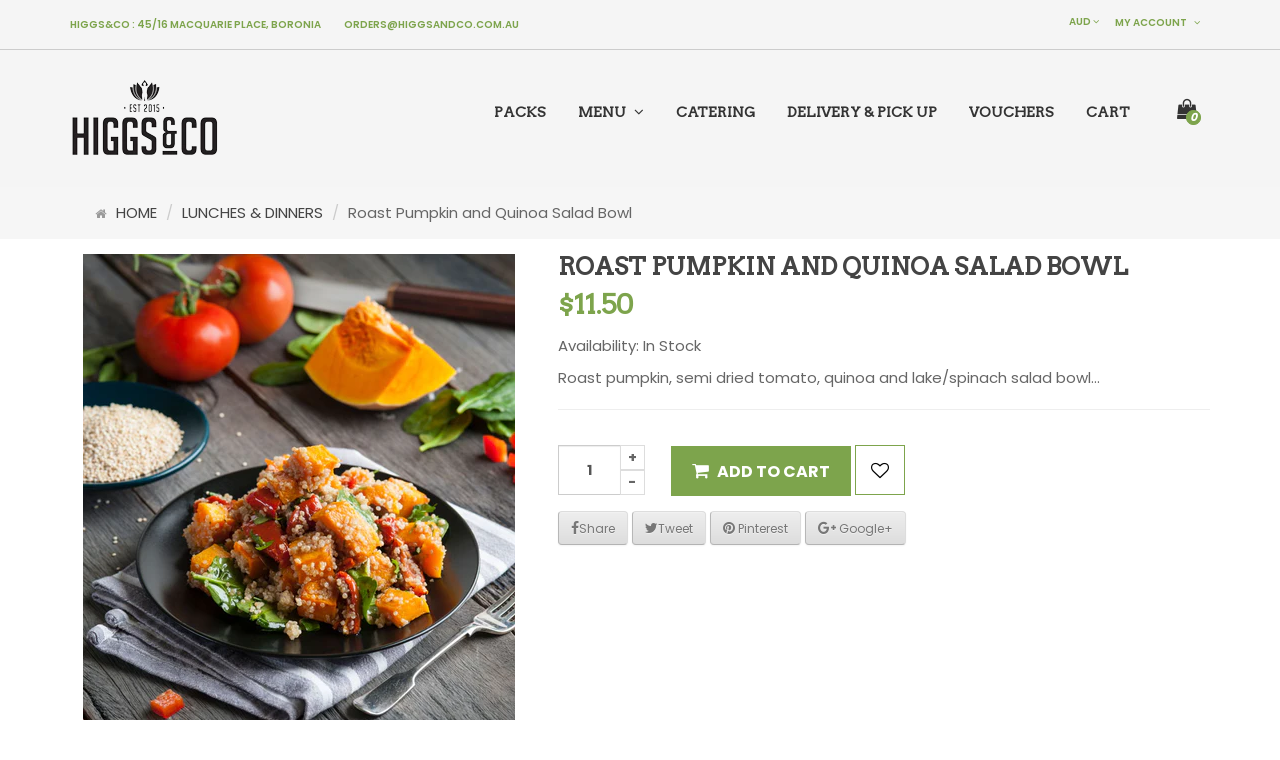

--- FILE ---
content_type: text/html; charset=utf-8
request_url: https://higgsandco.com.au/collections/meal-packs/products/roast-pumpkin-and-quinoa-salad-bowl?constraint=salads
body_size: 53409
content:
<!DOCTYPE html>
<!--[if IE]><![endif]-->
<!--[if IE 8 ]><html dir="ltr" lang="en" class="ie8"><![endif]-->
<!--[if IE 9 ]><html dir="ltr" lang="en" class="ie9"><![endif]-->
<!--[if (gt IE 9)|!(IE)]><!-->
<html dir="ltr" lang="en">
  <!--<![endif]-->
  <head>
    <!-- Basic page needs ================================================== -->
    <meta charset="UTF-8">
    <meta http-equiv="X-UA-Compatible" content="IE=edge">
    
    <link rel="shortcut icon" href="//higgsandco.com.au/cdn/shop/t/5/assets/favicon.png?v=158828983260067428651507261080" />
    <link rel="apple-touch-icon" href="//higgsandco.com.au/cdn/shop/t/5/assets/favicon.png?v=158828983260067428651507261080" />
    

    <!-- Title and description ================================================== -->
    <title>
      Roast Pumpkin and Quinoa Salad Bowl &ndash; Higgs&amp;Co
    </title>
    
    <meta name="description" content="Roast pumpkin, semi dried tomato, quinoa and lake/spinach salad bowl">
    

    <!-- Product meta ================================================== -->
    

  <meta property="og:type" content="product">
  <meta property="og:title" content="Roast Pumpkin and Quinoa Salad Bowl">
  <meta property="og:url" content="https://higgsandco.com.au/products/roast-pumpkin-and-quinoa-salad-bowl">
  
  <meta property="og:image" content="http://higgsandco.com.au/cdn/shop/products/10-Roast-pumpk-quinoa-salad_1024x1024.jpg?v=1536132584">
  <meta property="og:image:secure_url" content="https://higgsandco.com.au/cdn/shop/products/10-Roast-pumpk-quinoa-salad_1024x1024.jpg?v=1536132584">
  
  <meta property="og:price:amount" content="11.50">
  <meta property="og:price:currency" content="AUD">


  
    <meta property="og:description" content="Roast pumpkin, semi dried tomato, quinoa and lake/spinach salad bowl">
  

  <meta property="og:site_name" content="Higgs&amp;Co">


    


<meta name="twitter:card" content="summary">


  <meta name="twitter:card" content="product">
  <meta name="twitter:title" content="Roast Pumpkin and Quinoa Salad Bowl">
  <meta name="twitter:description" content="Roast pumpkin, semi dried tomato, quinoa and lake/spinach salad bowl">
  <meta name="twitter:image" content="https://higgsandco.com.au/cdn/shop/products/10-Roast-pumpk-quinoa-salad_large.jpg?v=1536132584">
  <meta name="twitter:image:width" content="480">
  <meta name="twitter:image:height" content="480">



    <!-- Helpers ================================================== -->
    <link rel="canonical" href="https://higgsandco.com.au/products/roast-pumpkin-and-quinoa-salad-bowl">
    <meta name="viewport" content="width=device-width, initial-scale=1 ,maximum-scale=1, user-scalable=no">

    <!-- CSS ================================================== -->
    <link href="//higgsandco.com.au/cdn/shop/t/5/assets/jquery-ui.css?v=141049874726915410051503283112" rel="stylesheet" type="text/css" media="all" />
    <link href="//higgsandco.com.au/cdn/shop/t/5/assets/layerednavigation.css?v=5616471634518774091674764694" rel="stylesheet" type="text/css" media="all" />    
    <link href="//higgsandco.com.au/cdn/shop/t/5/assets/bootstrap.min.css?v=49066823699780776821503283109" rel="stylesheet" type="text/css" media="all" /> 
    <link href="//maxcdn.bootstrapcdn.com/font-awesome/4.6.3/css/font-awesome.min.css" rel="stylesheet" type="text/css" media="all" />
    <link href="//higgsandco.com.au/cdn/shop/t/5/assets/stylesheet.css?v=41648521370947947131653547628" rel="stylesheet" type="text/css" media="all" />
    <link href="//higgsandco.com.au/cdn/shop/t/5/assets/slideshow.css?v=150449069487380440701644458622" rel="stylesheet" type="text/css" media="all" />
    <link href="//higgsandco.com.au/cdn/shop/t/5/assets/producttab.css?v=24575061954103550951653547628" rel="stylesheet" type="text/css" media="all" />
    <link href="//higgsandco.com.au/cdn/shop/t/5/assets/custommenu.css?v=87018587149642763911653547628" rel="stylesheet" type="text/css" media="all" />
    <link href="//higgsandco.com.au/cdn/shop/t/5/assets/ocquickview.css?v=110918260058823514781507261150" rel="stylesheet" type="text/css" media="all" />
    <link href="//higgsandco.com.au/cdn/shop/t/5/assets/owl.carousel.css?v=139138413943926604281653547628" rel="stylesheet" type="text/css" media="all" />
    <link href="//higgsandco.com.au/cdn/shop/t/5/assets/animate.css?v=17166328129718591191503283109" rel="stylesheet" type="text/css" media="all" />
    



<link href="//fonts.googleapis.com/css?family=Arvo:400|Poppins:300,400,500,600,700,800" rel="stylesheet" type="text/css" media="all" />




    <link href="//higgsandco.com.au/cdn/shop/t/5/assets/custom.css?v=181759216421323122201503283119" rel="stylesheet" type="text/css" media="all" />
    <link href="https://cdnjs.cloudflare.com/ajax/libs/toastr.js/2.1.3/toastr.min.css" rel="stylesheet" type="text/css" media="all" />

    

    <!-- Header hook for plugins ================================================== -->
    <script>window.performance && window.performance.mark && window.performance.mark('shopify.content_for_header.start');</script><meta id="shopify-digital-wallet" name="shopify-digital-wallet" content="/19871479/digital_wallets/dialog">
<meta name="shopify-checkout-api-token" content="af57858c484523c489462d63c8395e8a">
<link rel="alternate" type="application/json+oembed" href="https://higgsandco.com.au/products/roast-pumpkin-and-quinoa-salad-bowl.oembed">
<script async="async" src="/checkouts/internal/preloads.js?locale=en-AU"></script>
<link rel="preconnect" href="https://shop.app" crossorigin="anonymous">
<script async="async" src="https://shop.app/checkouts/internal/preloads.js?locale=en-AU&shop_id=19871479" crossorigin="anonymous"></script>
<script id="apple-pay-shop-capabilities" type="application/json">{"shopId":19871479,"countryCode":"AU","currencyCode":"AUD","merchantCapabilities":["supports3DS"],"merchantId":"gid:\/\/shopify\/Shop\/19871479","merchantName":"Higgs\u0026Co","requiredBillingContactFields":["postalAddress","email","phone"],"requiredShippingContactFields":["postalAddress","email","phone"],"shippingType":"shipping","supportedNetworks":["visa","masterCard","amex","jcb"],"total":{"type":"pending","label":"Higgs\u0026Co","amount":"1.00"},"shopifyPaymentsEnabled":true,"supportsSubscriptions":true}</script>
<script id="shopify-features" type="application/json">{"accessToken":"af57858c484523c489462d63c8395e8a","betas":["rich-media-storefront-analytics"],"domain":"higgsandco.com.au","predictiveSearch":true,"shopId":19871479,"locale":"en"}</script>
<script>var Shopify = Shopify || {};
Shopify.shop = "higgs-co.myshopify.com";
Shopify.locale = "en";
Shopify.currency = {"active":"AUD","rate":"1.0"};
Shopify.country = "AU";
Shopify.theme = {"name":"domino-v1-4","id":183912657,"schema_name":"Domino","schema_version":"1.0.0","theme_store_id":null,"role":"main"};
Shopify.theme.handle = "null";
Shopify.theme.style = {"id":null,"handle":null};
Shopify.cdnHost = "higgsandco.com.au/cdn";
Shopify.routes = Shopify.routes || {};
Shopify.routes.root = "/";</script>
<script type="module">!function(o){(o.Shopify=o.Shopify||{}).modules=!0}(window);</script>
<script>!function(o){function n(){var o=[];function n(){o.push(Array.prototype.slice.apply(arguments))}return n.q=o,n}var t=o.Shopify=o.Shopify||{};t.loadFeatures=n(),t.autoloadFeatures=n()}(window);</script>
<script>
  window.ShopifyPay = window.ShopifyPay || {};
  window.ShopifyPay.apiHost = "shop.app\/pay";
  window.ShopifyPay.redirectState = null;
</script>
<script id="shop-js-analytics" type="application/json">{"pageType":"product"}</script>
<script defer="defer" async type="module" src="//higgsandco.com.au/cdn/shopifycloud/shop-js/modules/v2/client.init-shop-cart-sync_C5BV16lS.en.esm.js"></script>
<script defer="defer" async type="module" src="//higgsandco.com.au/cdn/shopifycloud/shop-js/modules/v2/chunk.common_CygWptCX.esm.js"></script>
<script type="module">
  await import("//higgsandco.com.au/cdn/shopifycloud/shop-js/modules/v2/client.init-shop-cart-sync_C5BV16lS.en.esm.js");
await import("//higgsandco.com.au/cdn/shopifycloud/shop-js/modules/v2/chunk.common_CygWptCX.esm.js");

  window.Shopify.SignInWithShop?.initShopCartSync?.({"fedCMEnabled":true,"windoidEnabled":true});

</script>
<script>
  window.Shopify = window.Shopify || {};
  if (!window.Shopify.featureAssets) window.Shopify.featureAssets = {};
  window.Shopify.featureAssets['shop-js'] = {"shop-cart-sync":["modules/v2/client.shop-cart-sync_ZFArdW7E.en.esm.js","modules/v2/chunk.common_CygWptCX.esm.js"],"init-fed-cm":["modules/v2/client.init-fed-cm_CmiC4vf6.en.esm.js","modules/v2/chunk.common_CygWptCX.esm.js"],"shop-button":["modules/v2/client.shop-button_tlx5R9nI.en.esm.js","modules/v2/chunk.common_CygWptCX.esm.js"],"shop-cash-offers":["modules/v2/client.shop-cash-offers_DOA2yAJr.en.esm.js","modules/v2/chunk.common_CygWptCX.esm.js","modules/v2/chunk.modal_D71HUcav.esm.js"],"init-windoid":["modules/v2/client.init-windoid_sURxWdc1.en.esm.js","modules/v2/chunk.common_CygWptCX.esm.js"],"shop-toast-manager":["modules/v2/client.shop-toast-manager_ClPi3nE9.en.esm.js","modules/v2/chunk.common_CygWptCX.esm.js"],"init-shop-email-lookup-coordinator":["modules/v2/client.init-shop-email-lookup-coordinator_B8hsDcYM.en.esm.js","modules/v2/chunk.common_CygWptCX.esm.js"],"init-shop-cart-sync":["modules/v2/client.init-shop-cart-sync_C5BV16lS.en.esm.js","modules/v2/chunk.common_CygWptCX.esm.js"],"avatar":["modules/v2/client.avatar_BTnouDA3.en.esm.js"],"pay-button":["modules/v2/client.pay-button_FdsNuTd3.en.esm.js","modules/v2/chunk.common_CygWptCX.esm.js"],"init-customer-accounts":["modules/v2/client.init-customer-accounts_DxDtT_ad.en.esm.js","modules/v2/client.shop-login-button_C5VAVYt1.en.esm.js","modules/v2/chunk.common_CygWptCX.esm.js","modules/v2/chunk.modal_D71HUcav.esm.js"],"init-shop-for-new-customer-accounts":["modules/v2/client.init-shop-for-new-customer-accounts_ChsxoAhi.en.esm.js","modules/v2/client.shop-login-button_C5VAVYt1.en.esm.js","modules/v2/chunk.common_CygWptCX.esm.js","modules/v2/chunk.modal_D71HUcav.esm.js"],"shop-login-button":["modules/v2/client.shop-login-button_C5VAVYt1.en.esm.js","modules/v2/chunk.common_CygWptCX.esm.js","modules/v2/chunk.modal_D71HUcav.esm.js"],"init-customer-accounts-sign-up":["modules/v2/client.init-customer-accounts-sign-up_CPSyQ0Tj.en.esm.js","modules/v2/client.shop-login-button_C5VAVYt1.en.esm.js","modules/v2/chunk.common_CygWptCX.esm.js","modules/v2/chunk.modal_D71HUcav.esm.js"],"shop-follow-button":["modules/v2/client.shop-follow-button_Cva4Ekp9.en.esm.js","modules/v2/chunk.common_CygWptCX.esm.js","modules/v2/chunk.modal_D71HUcav.esm.js"],"checkout-modal":["modules/v2/client.checkout-modal_BPM8l0SH.en.esm.js","modules/v2/chunk.common_CygWptCX.esm.js","modules/v2/chunk.modal_D71HUcav.esm.js"],"lead-capture":["modules/v2/client.lead-capture_Bi8yE_yS.en.esm.js","modules/v2/chunk.common_CygWptCX.esm.js","modules/v2/chunk.modal_D71HUcav.esm.js"],"shop-login":["modules/v2/client.shop-login_D6lNrXab.en.esm.js","modules/v2/chunk.common_CygWptCX.esm.js","modules/v2/chunk.modal_D71HUcav.esm.js"],"payment-terms":["modules/v2/client.payment-terms_CZxnsJam.en.esm.js","modules/v2/chunk.common_CygWptCX.esm.js","modules/v2/chunk.modal_D71HUcav.esm.js"]};
</script>
<script>(function() {
  var isLoaded = false;
  function asyncLoad() {
    if (isLoaded) return;
    isLoaded = true;
    var urls = ["\/\/www.powr.io\/powr.js?powr-token=higgs-co.myshopify.com\u0026external-type=shopify\u0026shop=higgs-co.myshopify.com"];
    for (var i = 0; i < urls.length; i++) {
      var s = document.createElement('script');
      s.type = 'text/javascript';
      s.async = true;
      s.src = urls[i];
      var x = document.getElementsByTagName('script')[0];
      x.parentNode.insertBefore(s, x);
    }
  };
  if(window.attachEvent) {
    window.attachEvent('onload', asyncLoad);
  } else {
    window.addEventListener('load', asyncLoad, false);
  }
})();</script>
<script id="__st">var __st={"a":19871479,"offset":39600,"reqid":"79e36df3-ed8f-4cb9-b83d-1b0da196fd5b-1768793110","pageurl":"higgsandco.com.au\/collections\/meal-packs\/products\/roast-pumpkin-and-quinoa-salad-bowl?constraint=salads","u":"f810f49ebbfd","p":"product","rtyp":"product","rid":1432619843646};</script>
<script>window.ShopifyPaypalV4VisibilityTracking = true;</script>
<script id="captcha-bootstrap">!function(){'use strict';const t='contact',e='account',n='new_comment',o=[[t,t],['blogs',n],['comments',n],[t,'customer']],c=[[e,'customer_login'],[e,'guest_login'],[e,'recover_customer_password'],[e,'create_customer']],r=t=>t.map((([t,e])=>`form[action*='/${t}']:not([data-nocaptcha='true']) input[name='form_type'][value='${e}']`)).join(','),a=t=>()=>t?[...document.querySelectorAll(t)].map((t=>t.form)):[];function s(){const t=[...o],e=r(t);return a(e)}const i='password',u='form_key',d=['recaptcha-v3-token','g-recaptcha-response','h-captcha-response',i],f=()=>{try{return window.sessionStorage}catch{return}},m='__shopify_v',_=t=>t.elements[u];function p(t,e,n=!1){try{const o=window.sessionStorage,c=JSON.parse(o.getItem(e)),{data:r}=function(t){const{data:e,action:n}=t;return t[m]||n?{data:e,action:n}:{data:t,action:n}}(c);for(const[e,n]of Object.entries(r))t.elements[e]&&(t.elements[e].value=n);n&&o.removeItem(e)}catch(o){console.error('form repopulation failed',{error:o})}}const l='form_type',E='cptcha';function T(t){t.dataset[E]=!0}const w=window,h=w.document,L='Shopify',v='ce_forms',y='captcha';let A=!1;((t,e)=>{const n=(g='f06e6c50-85a8-45c8-87d0-21a2b65856fe',I='https://cdn.shopify.com/shopifycloud/storefront-forms-hcaptcha/ce_storefront_forms_captcha_hcaptcha.v1.5.2.iife.js',D={infoText:'Protected by hCaptcha',privacyText:'Privacy',termsText:'Terms'},(t,e,n)=>{const o=w[L][v],c=o.bindForm;if(c)return c(t,g,e,D).then(n);var r;o.q.push([[t,g,e,D],n]),r=I,A||(h.body.append(Object.assign(h.createElement('script'),{id:'captcha-provider',async:!0,src:r})),A=!0)});var g,I,D;w[L]=w[L]||{},w[L][v]=w[L][v]||{},w[L][v].q=[],w[L][y]=w[L][y]||{},w[L][y].protect=function(t,e){n(t,void 0,e),T(t)},Object.freeze(w[L][y]),function(t,e,n,w,h,L){const[v,y,A,g]=function(t,e,n){const i=e?o:[],u=t?c:[],d=[...i,...u],f=r(d),m=r(i),_=r(d.filter((([t,e])=>n.includes(e))));return[a(f),a(m),a(_),s()]}(w,h,L),I=t=>{const e=t.target;return e instanceof HTMLFormElement?e:e&&e.form},D=t=>v().includes(t);t.addEventListener('submit',(t=>{const e=I(t);if(!e)return;const n=D(e)&&!e.dataset.hcaptchaBound&&!e.dataset.recaptchaBound,o=_(e),c=g().includes(e)&&(!o||!o.value);(n||c)&&t.preventDefault(),c&&!n&&(function(t){try{if(!f())return;!function(t){const e=f();if(!e)return;const n=_(t);if(!n)return;const o=n.value;o&&e.removeItem(o)}(t);const e=Array.from(Array(32),(()=>Math.random().toString(36)[2])).join('');!function(t,e){_(t)||t.append(Object.assign(document.createElement('input'),{type:'hidden',name:u})),t.elements[u].value=e}(t,e),function(t,e){const n=f();if(!n)return;const o=[...t.querySelectorAll(`input[type='${i}']`)].map((({name:t})=>t)),c=[...d,...o],r={};for(const[a,s]of new FormData(t).entries())c.includes(a)||(r[a]=s);n.setItem(e,JSON.stringify({[m]:1,action:t.action,data:r}))}(t,e)}catch(e){console.error('failed to persist form',e)}}(e),e.submit())}));const S=(t,e)=>{t&&!t.dataset[E]&&(n(t,e.some((e=>e===t))),T(t))};for(const o of['focusin','change'])t.addEventListener(o,(t=>{const e=I(t);D(e)&&S(e,y())}));const B=e.get('form_key'),M=e.get(l),P=B&&M;t.addEventListener('DOMContentLoaded',(()=>{const t=y();if(P)for(const e of t)e.elements[l].value===M&&p(e,B);[...new Set([...A(),...v().filter((t=>'true'===t.dataset.shopifyCaptcha))])].forEach((e=>S(e,t)))}))}(h,new URLSearchParams(w.location.search),n,t,e,['guest_login'])})(!0,!0)}();</script>
<script integrity="sha256-4kQ18oKyAcykRKYeNunJcIwy7WH5gtpwJnB7kiuLZ1E=" data-source-attribution="shopify.loadfeatures" defer="defer" src="//higgsandco.com.au/cdn/shopifycloud/storefront/assets/storefront/load_feature-a0a9edcb.js" crossorigin="anonymous"></script>
<script crossorigin="anonymous" defer="defer" src="//higgsandco.com.au/cdn/shopifycloud/storefront/assets/shopify_pay/storefront-65b4c6d7.js?v=20250812"></script>
<script data-source-attribution="shopify.dynamic_checkout.dynamic.init">var Shopify=Shopify||{};Shopify.PaymentButton=Shopify.PaymentButton||{isStorefrontPortableWallets:!0,init:function(){window.Shopify.PaymentButton.init=function(){};var t=document.createElement("script");t.src="https://higgsandco.com.au/cdn/shopifycloud/portable-wallets/latest/portable-wallets.en.js",t.type="module",document.head.appendChild(t)}};
</script>
<script data-source-attribution="shopify.dynamic_checkout.buyer_consent">
  function portableWalletsHideBuyerConsent(e){var t=document.getElementById("shopify-buyer-consent"),n=document.getElementById("shopify-subscription-policy-button");t&&n&&(t.classList.add("hidden"),t.setAttribute("aria-hidden","true"),n.removeEventListener("click",e))}function portableWalletsShowBuyerConsent(e){var t=document.getElementById("shopify-buyer-consent"),n=document.getElementById("shopify-subscription-policy-button");t&&n&&(t.classList.remove("hidden"),t.removeAttribute("aria-hidden"),n.addEventListener("click",e))}window.Shopify?.PaymentButton&&(window.Shopify.PaymentButton.hideBuyerConsent=portableWalletsHideBuyerConsent,window.Shopify.PaymentButton.showBuyerConsent=portableWalletsShowBuyerConsent);
</script>
<script data-source-attribution="shopify.dynamic_checkout.cart.bootstrap">document.addEventListener("DOMContentLoaded",(function(){function t(){return document.querySelector("shopify-accelerated-checkout-cart, shopify-accelerated-checkout")}if(t())Shopify.PaymentButton.init();else{new MutationObserver((function(e,n){t()&&(Shopify.PaymentButton.init(),n.disconnect())})).observe(document.body,{childList:!0,subtree:!0})}}));
</script>
<link id="shopify-accelerated-checkout-styles" rel="stylesheet" media="screen" href="https://higgsandco.com.au/cdn/shopifycloud/portable-wallets/latest/accelerated-checkout-backwards-compat.css" crossorigin="anonymous">
<style id="shopify-accelerated-checkout-cart">
        #shopify-buyer-consent {
  margin-top: 1em;
  display: inline-block;
  width: 100%;
}

#shopify-buyer-consent.hidden {
  display: none;
}

#shopify-subscription-policy-button {
  background: none;
  border: none;
  padding: 0;
  text-decoration: underline;
  font-size: inherit;
  cursor: pointer;
}

#shopify-subscription-policy-button::before {
  box-shadow: none;
}

      </style>

<script>window.performance && window.performance.mark && window.performance.mark('shopify.content_for_header.end');</script>
    

<!--[if lt IE 9]>
<script src="//cdnjs.cloudflare.com/ajax/libs/html5shiv/3.7.2/html5shiv.min.js" type="text/javascript"></script>
<script src="//higgsandco.com.au/cdn/shop/t/5/assets/respond.min.js?v=52248677837542619231503283116" type="text/javascript"></script>
<link href="//higgsandco.com.au/cdn/shop/t/5/assets/respond-proxy.html" id="respond-proxy" rel="respond-proxy" />
<link href="//higgsandco.com.au/search?q=51793cc4d7f3b8076e69d3e0fb6a9f68" id="respond-redirect" rel="respond-redirect" />
<script src="//higgsandco.com.au/search?q=51793cc4d7f3b8076e69d3e0fb6a9f68" type="text/javascript"></script>
<script src="//higgsandco.com.au/cdn/shop/t/5/assets/es5-shim.min.js?v=162403747125444000461503283110" type="text/javascript"></script>
<![endif]-->
<!--[if (lte IE 9) ]><script src="//higgsandco.com.au/cdn/shop/t/5/assets/match-media.min.js?v=396" type="text/javascript"></script><![endif]-->
<script src="//higgsandco.com.au/cdn/shop/t/5/assets/modernizr-2.8.3.min.js?v=174727525422211915231503283113" type="text/javascript"></script>

    <script src="//higgsandco.com.au/cdn/shop/t/5/assets/jquery-2.1.1.min.js?v=43303329536609403911503283111" type="text/javascript"></script>
        <!-- JavaScripts-->
    <script src="//higgsandco.com.au/cdn/shop/t/5/assets/jquery-ui.js?v=35458003289902187781503283112" type="text/javascript"></script>
    <script src="//higgsandco.com.au/cdn/shop/t/5/assets/layerednavigation.js?v=58786889600120896391503283113" type="text/javascript"></script>
    <script src="//higgsandco.com.au/cdn/shop/t/5/assets/bootstrap.min.js?v=147148367233155731281503283109" type="text/javascript"></script>
    <script src="//higgsandco.com.au/cdn/shop/t/5/assets/jquery.nivo.slider.js?v=92599589754230708271503283113" type="text/javascript"></script>
    <script src="//higgsandco.com.au/cdn/shop/t/5/assets/custommenu.js?v=64744551230601691371503283110" type="text/javascript"></script>
    
    <script src="//higgsandco.com.au/cdn/shop/t/5/assets/quickview.js?v=70763222352600873741503283120" type="text/javascript"></script>
    <script src="//higgsandco.com.au/cdn/shop/t/5/assets/jquery.plugin.js?v=13547650467041443101503283113" type="text/javascript"></script>
    <script src="//higgsandco.com.au/cdn/shop/t/5/assets/owl.carousel.min.js?v=9964833713657672431503283114" type="text/javascript"></script>
    <script src="//higgsandco.com.au/cdn/shop/t/5/assets/jquery.elevatezoom.js?v=4164452973922984461503283112" type="text/javascript"></script>
    <script src="//higgsandco.com.au/cdn/shop/t/5/assets/common.js?v=20950053634476531671503283119" type="text/javascript"></script>
    <script src="//higgsandco.com.au/cdn/shop/t/5/assets/jquery.bpopup.min.js?v=74829051427536873321503283112" type="text/javascript"></script>
    <script src="//higgsandco.com.au/cdn/shop/t/5/assets/jquery.cookie.js?v=60796084563280840391503283112" type="text/javascript"></script>
    <script src="//higgsandco.com.au/cdn/shop/t/5/assets/mobile_menu.js?v=184327579117837408671503283113" type="text/javascript"></script>
    <script src="//higgsandco.com.au/cdn/shop/t/5/assets/jquery.scrollUp.js?v=131892369819134835101503283113" type="text/javascript"></script>
    <script src="https://cdnjs.cloudflare.com/ajax/libs/toastr.js/2.1.3/toastr.min.js" type="text/javascript"></script>

<!-- Hotjar Tracking Code for https://domino-1.myshopify.com -->
<script>
    (function(h,o,t,j,a,r){
        h.hj=h.hj||function(){(h.hj.q=h.hj.q||[]).push(arguments)};
        h._hjSettings={hjid:375099,hjsv:5};
        a=o.getElementsByTagName('head')[0];
        r=o.createElement('script');r.async=1;
        r.src=t+h._hjSettings.hjid+j+h._hjSettings.hjsv;
        a.appendChild(r);
    })(window,document,'//static.hotjar.com/c/hotjar-','.js?sv=');
</script>
  <link href="https://monorail-edge.shopifysvc.com" rel="dns-prefetch">
<script>(function(){if ("sendBeacon" in navigator && "performance" in window) {try {var session_token_from_headers = performance.getEntriesByType('navigation')[0].serverTiming.find(x => x.name == '_s').description;} catch {var session_token_from_headers = undefined;}var session_cookie_matches = document.cookie.match(/_shopify_s=([^;]*)/);var session_token_from_cookie = session_cookie_matches && session_cookie_matches.length === 2 ? session_cookie_matches[1] : "";var session_token = session_token_from_headers || session_token_from_cookie || "";function handle_abandonment_event(e) {var entries = performance.getEntries().filter(function(entry) {return /monorail-edge.shopifysvc.com/.test(entry.name);});if (!window.abandonment_tracked && entries.length === 0) {window.abandonment_tracked = true;var currentMs = Date.now();var navigation_start = performance.timing.navigationStart;var payload = {shop_id: 19871479,url: window.location.href,navigation_start,duration: currentMs - navigation_start,session_token,page_type: "product"};window.navigator.sendBeacon("https://monorail-edge.shopifysvc.com/v1/produce", JSON.stringify({schema_id: "online_store_buyer_site_abandonment/1.1",payload: payload,metadata: {event_created_at_ms: currentMs,event_sent_at_ms: currentMs}}));}}window.addEventListener('pagehide', handle_abandonment_event);}}());</script>
<script id="web-pixels-manager-setup">(function e(e,d,r,n,o){if(void 0===o&&(o={}),!Boolean(null===(a=null===(i=window.Shopify)||void 0===i?void 0:i.analytics)||void 0===a?void 0:a.replayQueue)){var i,a;window.Shopify=window.Shopify||{};var t=window.Shopify;t.analytics=t.analytics||{};var s=t.analytics;s.replayQueue=[],s.publish=function(e,d,r){return s.replayQueue.push([e,d,r]),!0};try{self.performance.mark("wpm:start")}catch(e){}var l=function(){var e={modern:/Edge?\/(1{2}[4-9]|1[2-9]\d|[2-9]\d{2}|\d{4,})\.\d+(\.\d+|)|Firefox\/(1{2}[4-9]|1[2-9]\d|[2-9]\d{2}|\d{4,})\.\d+(\.\d+|)|Chrom(ium|e)\/(9{2}|\d{3,})\.\d+(\.\d+|)|(Maci|X1{2}).+ Version\/(15\.\d+|(1[6-9]|[2-9]\d|\d{3,})\.\d+)([,.]\d+|)( \(\w+\)|)( Mobile\/\w+|) Safari\/|Chrome.+OPR\/(9{2}|\d{3,})\.\d+\.\d+|(CPU[ +]OS|iPhone[ +]OS|CPU[ +]iPhone|CPU IPhone OS|CPU iPad OS)[ +]+(15[._]\d+|(1[6-9]|[2-9]\d|\d{3,})[._]\d+)([._]\d+|)|Android:?[ /-](13[3-9]|1[4-9]\d|[2-9]\d{2}|\d{4,})(\.\d+|)(\.\d+|)|Android.+Firefox\/(13[5-9]|1[4-9]\d|[2-9]\d{2}|\d{4,})\.\d+(\.\d+|)|Android.+Chrom(ium|e)\/(13[3-9]|1[4-9]\d|[2-9]\d{2}|\d{4,})\.\d+(\.\d+|)|SamsungBrowser\/([2-9]\d|\d{3,})\.\d+/,legacy:/Edge?\/(1[6-9]|[2-9]\d|\d{3,})\.\d+(\.\d+|)|Firefox\/(5[4-9]|[6-9]\d|\d{3,})\.\d+(\.\d+|)|Chrom(ium|e)\/(5[1-9]|[6-9]\d|\d{3,})\.\d+(\.\d+|)([\d.]+$|.*Safari\/(?![\d.]+ Edge\/[\d.]+$))|(Maci|X1{2}).+ Version\/(10\.\d+|(1[1-9]|[2-9]\d|\d{3,})\.\d+)([,.]\d+|)( \(\w+\)|)( Mobile\/\w+|) Safari\/|Chrome.+OPR\/(3[89]|[4-9]\d|\d{3,})\.\d+\.\d+|(CPU[ +]OS|iPhone[ +]OS|CPU[ +]iPhone|CPU IPhone OS|CPU iPad OS)[ +]+(10[._]\d+|(1[1-9]|[2-9]\d|\d{3,})[._]\d+)([._]\d+|)|Android:?[ /-](13[3-9]|1[4-9]\d|[2-9]\d{2}|\d{4,})(\.\d+|)(\.\d+|)|Mobile Safari.+OPR\/([89]\d|\d{3,})\.\d+\.\d+|Android.+Firefox\/(13[5-9]|1[4-9]\d|[2-9]\d{2}|\d{4,})\.\d+(\.\d+|)|Android.+Chrom(ium|e)\/(13[3-9]|1[4-9]\d|[2-9]\d{2}|\d{4,})\.\d+(\.\d+|)|Android.+(UC? ?Browser|UCWEB|U3)[ /]?(15\.([5-9]|\d{2,})|(1[6-9]|[2-9]\d|\d{3,})\.\d+)\.\d+|SamsungBrowser\/(5\.\d+|([6-9]|\d{2,})\.\d+)|Android.+MQ{2}Browser\/(14(\.(9|\d{2,})|)|(1[5-9]|[2-9]\d|\d{3,})(\.\d+|))(\.\d+|)|K[Aa][Ii]OS\/(3\.\d+|([4-9]|\d{2,})\.\d+)(\.\d+|)/},d=e.modern,r=e.legacy,n=navigator.userAgent;return n.match(d)?"modern":n.match(r)?"legacy":"unknown"}(),u="modern"===l?"modern":"legacy",c=(null!=n?n:{modern:"",legacy:""})[u],f=function(e){return[e.baseUrl,"/wpm","/b",e.hashVersion,"modern"===e.buildTarget?"m":"l",".js"].join("")}({baseUrl:d,hashVersion:r,buildTarget:u}),m=function(e){var d=e.version,r=e.bundleTarget,n=e.surface,o=e.pageUrl,i=e.monorailEndpoint;return{emit:function(e){var a=e.status,t=e.errorMsg,s=(new Date).getTime(),l=JSON.stringify({metadata:{event_sent_at_ms:s},events:[{schema_id:"web_pixels_manager_load/3.1",payload:{version:d,bundle_target:r,page_url:o,status:a,surface:n,error_msg:t},metadata:{event_created_at_ms:s}}]});if(!i)return console&&console.warn&&console.warn("[Web Pixels Manager] No Monorail endpoint provided, skipping logging."),!1;try{return self.navigator.sendBeacon.bind(self.navigator)(i,l)}catch(e){}var u=new XMLHttpRequest;try{return u.open("POST",i,!0),u.setRequestHeader("Content-Type","text/plain"),u.send(l),!0}catch(e){return console&&console.warn&&console.warn("[Web Pixels Manager] Got an unhandled error while logging to Monorail."),!1}}}}({version:r,bundleTarget:l,surface:e.surface,pageUrl:self.location.href,monorailEndpoint:e.monorailEndpoint});try{o.browserTarget=l,function(e){var d=e.src,r=e.async,n=void 0===r||r,o=e.onload,i=e.onerror,a=e.sri,t=e.scriptDataAttributes,s=void 0===t?{}:t,l=document.createElement("script"),u=document.querySelector("head"),c=document.querySelector("body");if(l.async=n,l.src=d,a&&(l.integrity=a,l.crossOrigin="anonymous"),s)for(var f in s)if(Object.prototype.hasOwnProperty.call(s,f))try{l.dataset[f]=s[f]}catch(e){}if(o&&l.addEventListener("load",o),i&&l.addEventListener("error",i),u)u.appendChild(l);else{if(!c)throw new Error("Did not find a head or body element to append the script");c.appendChild(l)}}({src:f,async:!0,onload:function(){if(!function(){var e,d;return Boolean(null===(d=null===(e=window.Shopify)||void 0===e?void 0:e.analytics)||void 0===d?void 0:d.initialized)}()){var d=window.webPixelsManager.init(e)||void 0;if(d){var r=window.Shopify.analytics;r.replayQueue.forEach((function(e){var r=e[0],n=e[1],o=e[2];d.publishCustomEvent(r,n,o)})),r.replayQueue=[],r.publish=d.publishCustomEvent,r.visitor=d.visitor,r.initialized=!0}}},onerror:function(){return m.emit({status:"failed",errorMsg:"".concat(f," has failed to load")})},sri:function(e){var d=/^sha384-[A-Za-z0-9+/=]+$/;return"string"==typeof e&&d.test(e)}(c)?c:"",scriptDataAttributes:o}),m.emit({status:"loading"})}catch(e){m.emit({status:"failed",errorMsg:(null==e?void 0:e.message)||"Unknown error"})}}})({shopId: 19871479,storefrontBaseUrl: "https://higgsandco.com.au",extensionsBaseUrl: "https://extensions.shopifycdn.com/cdn/shopifycloud/web-pixels-manager",monorailEndpoint: "https://monorail-edge.shopifysvc.com/unstable/produce_batch",surface: "storefront-renderer",enabledBetaFlags: ["2dca8a86"],webPixelsConfigList: [{"id":"47743170","eventPayloadVersion":"v1","runtimeContext":"LAX","scriptVersion":"1","type":"CUSTOM","privacyPurposes":["MARKETING"],"name":"Meta pixel (migrated)"},{"id":"68976834","eventPayloadVersion":"v1","runtimeContext":"LAX","scriptVersion":"1","type":"CUSTOM","privacyPurposes":["ANALYTICS"],"name":"Google Analytics tag (migrated)"},{"id":"shopify-app-pixel","configuration":"{}","eventPayloadVersion":"v1","runtimeContext":"STRICT","scriptVersion":"0450","apiClientId":"shopify-pixel","type":"APP","privacyPurposes":["ANALYTICS","MARKETING"]},{"id":"shopify-custom-pixel","eventPayloadVersion":"v1","runtimeContext":"LAX","scriptVersion":"0450","apiClientId":"shopify-pixel","type":"CUSTOM","privacyPurposes":["ANALYTICS","MARKETING"]}],isMerchantRequest: false,initData: {"shop":{"name":"Higgs\u0026Co","paymentSettings":{"currencyCode":"AUD"},"myshopifyDomain":"higgs-co.myshopify.com","countryCode":"AU","storefrontUrl":"https:\/\/higgsandco.com.au"},"customer":null,"cart":null,"checkout":null,"productVariants":[{"price":{"amount":11.5,"currencyCode":"AUD"},"product":{"title":"Roast Pumpkin and Quinoa Salad Bowl","vendor":"Higgs\u0026Co","id":"1432619843646","untranslatedTitle":"Roast Pumpkin and Quinoa Salad Bowl","url":"\/products\/roast-pumpkin-and-quinoa-salad-bowl","type":"All Meals"},"id":"12403338149950","image":{"src":"\/\/higgsandco.com.au\/cdn\/shop\/products\/10-Roast-pumpk-quinoa-salad.jpg?v=1536132584"},"sku":"","title":"Default Title","untranslatedTitle":"Default Title"}],"purchasingCompany":null},},"https://higgsandco.com.au/cdn","fcfee988w5aeb613cpc8e4bc33m6693e112",{"modern":"","legacy":""},{"shopId":"19871479","storefrontBaseUrl":"https:\/\/higgsandco.com.au","extensionBaseUrl":"https:\/\/extensions.shopifycdn.com\/cdn\/shopifycloud\/web-pixels-manager","surface":"storefront-renderer","enabledBetaFlags":"[\"2dca8a86\"]","isMerchantRequest":"false","hashVersion":"fcfee988w5aeb613cpc8e4bc33m6693e112","publish":"custom","events":"[[\"page_viewed\",{}],[\"product_viewed\",{\"productVariant\":{\"price\":{\"amount\":11.5,\"currencyCode\":\"AUD\"},\"product\":{\"title\":\"Roast Pumpkin and Quinoa Salad Bowl\",\"vendor\":\"Higgs\u0026Co\",\"id\":\"1432619843646\",\"untranslatedTitle\":\"Roast Pumpkin and Quinoa Salad Bowl\",\"url\":\"\/products\/roast-pumpkin-and-quinoa-salad-bowl\",\"type\":\"All Meals\"},\"id\":\"12403338149950\",\"image\":{\"src\":\"\/\/higgsandco.com.au\/cdn\/shop\/products\/10-Roast-pumpk-quinoa-salad.jpg?v=1536132584\"},\"sku\":\"\",\"title\":\"Default Title\",\"untranslatedTitle\":\"Default Title\"}}]]"});</script><script>
  window.ShopifyAnalytics = window.ShopifyAnalytics || {};
  window.ShopifyAnalytics.meta = window.ShopifyAnalytics.meta || {};
  window.ShopifyAnalytics.meta.currency = 'AUD';
  var meta = {"product":{"id":1432619843646,"gid":"gid:\/\/shopify\/Product\/1432619843646","vendor":"Higgs\u0026Co","type":"All Meals","handle":"roast-pumpkin-and-quinoa-salad-bowl","variants":[{"id":12403338149950,"price":1150,"name":"Roast Pumpkin and Quinoa Salad Bowl","public_title":null,"sku":""}],"remote":false},"page":{"pageType":"product","resourceType":"product","resourceId":1432619843646,"requestId":"79e36df3-ed8f-4cb9-b83d-1b0da196fd5b-1768793110"}};
  for (var attr in meta) {
    window.ShopifyAnalytics.meta[attr] = meta[attr];
  }
</script>
<script class="analytics">
  (function () {
    var customDocumentWrite = function(content) {
      var jquery = null;

      if (window.jQuery) {
        jquery = window.jQuery;
      } else if (window.Checkout && window.Checkout.$) {
        jquery = window.Checkout.$;
      }

      if (jquery) {
        jquery('body').append(content);
      }
    };

    var hasLoggedConversion = function(token) {
      if (token) {
        return document.cookie.indexOf('loggedConversion=' + token) !== -1;
      }
      return false;
    }

    var setCookieIfConversion = function(token) {
      if (token) {
        var twoMonthsFromNow = new Date(Date.now());
        twoMonthsFromNow.setMonth(twoMonthsFromNow.getMonth() + 2);

        document.cookie = 'loggedConversion=' + token + '; expires=' + twoMonthsFromNow;
      }
    }

    var trekkie = window.ShopifyAnalytics.lib = window.trekkie = window.trekkie || [];
    if (trekkie.integrations) {
      return;
    }
    trekkie.methods = [
      'identify',
      'page',
      'ready',
      'track',
      'trackForm',
      'trackLink'
    ];
    trekkie.factory = function(method) {
      return function() {
        var args = Array.prototype.slice.call(arguments);
        args.unshift(method);
        trekkie.push(args);
        return trekkie;
      };
    };
    for (var i = 0; i < trekkie.methods.length; i++) {
      var key = trekkie.methods[i];
      trekkie[key] = trekkie.factory(key);
    }
    trekkie.load = function(config) {
      trekkie.config = config || {};
      trekkie.config.initialDocumentCookie = document.cookie;
      var first = document.getElementsByTagName('script')[0];
      var script = document.createElement('script');
      script.type = 'text/javascript';
      script.onerror = function(e) {
        var scriptFallback = document.createElement('script');
        scriptFallback.type = 'text/javascript';
        scriptFallback.onerror = function(error) {
                var Monorail = {
      produce: function produce(monorailDomain, schemaId, payload) {
        var currentMs = new Date().getTime();
        var event = {
          schema_id: schemaId,
          payload: payload,
          metadata: {
            event_created_at_ms: currentMs,
            event_sent_at_ms: currentMs
          }
        };
        return Monorail.sendRequest("https://" + monorailDomain + "/v1/produce", JSON.stringify(event));
      },
      sendRequest: function sendRequest(endpointUrl, payload) {
        // Try the sendBeacon API
        if (window && window.navigator && typeof window.navigator.sendBeacon === 'function' && typeof window.Blob === 'function' && !Monorail.isIos12()) {
          var blobData = new window.Blob([payload], {
            type: 'text/plain'
          });

          if (window.navigator.sendBeacon(endpointUrl, blobData)) {
            return true;
          } // sendBeacon was not successful

        } // XHR beacon

        var xhr = new XMLHttpRequest();

        try {
          xhr.open('POST', endpointUrl);
          xhr.setRequestHeader('Content-Type', 'text/plain');
          xhr.send(payload);
        } catch (e) {
          console.log(e);
        }

        return false;
      },
      isIos12: function isIos12() {
        return window.navigator.userAgent.lastIndexOf('iPhone; CPU iPhone OS 12_') !== -1 || window.navigator.userAgent.lastIndexOf('iPad; CPU OS 12_') !== -1;
      }
    };
    Monorail.produce('monorail-edge.shopifysvc.com',
      'trekkie_storefront_load_errors/1.1',
      {shop_id: 19871479,
      theme_id: 183912657,
      app_name: "storefront",
      context_url: window.location.href,
      source_url: "//higgsandco.com.au/cdn/s/trekkie.storefront.cd680fe47e6c39ca5d5df5f0a32d569bc48c0f27.min.js"});

        };
        scriptFallback.async = true;
        scriptFallback.src = '//higgsandco.com.au/cdn/s/trekkie.storefront.cd680fe47e6c39ca5d5df5f0a32d569bc48c0f27.min.js';
        first.parentNode.insertBefore(scriptFallback, first);
      };
      script.async = true;
      script.src = '//higgsandco.com.au/cdn/s/trekkie.storefront.cd680fe47e6c39ca5d5df5f0a32d569bc48c0f27.min.js';
      first.parentNode.insertBefore(script, first);
    };
    trekkie.load(
      {"Trekkie":{"appName":"storefront","development":false,"defaultAttributes":{"shopId":19871479,"isMerchantRequest":null,"themeId":183912657,"themeCityHash":"8199442576335476358","contentLanguage":"en","currency":"AUD","eventMetadataId":"172ad665-5f83-4f57-bd3d-727e3db14fdf"},"isServerSideCookieWritingEnabled":true,"monorailRegion":"shop_domain","enabledBetaFlags":["65f19447"]},"Session Attribution":{},"S2S":{"facebookCapiEnabled":false,"source":"trekkie-storefront-renderer","apiClientId":580111}}
    );

    var loaded = false;
    trekkie.ready(function() {
      if (loaded) return;
      loaded = true;

      window.ShopifyAnalytics.lib = window.trekkie;

      var originalDocumentWrite = document.write;
      document.write = customDocumentWrite;
      try { window.ShopifyAnalytics.merchantGoogleAnalytics.call(this); } catch(error) {};
      document.write = originalDocumentWrite;

      window.ShopifyAnalytics.lib.page(null,{"pageType":"product","resourceType":"product","resourceId":1432619843646,"requestId":"79e36df3-ed8f-4cb9-b83d-1b0da196fd5b-1768793110","shopifyEmitted":true});

      var match = window.location.pathname.match(/checkouts\/(.+)\/(thank_you|post_purchase)/)
      var token = match? match[1]: undefined;
      if (!hasLoggedConversion(token)) {
        setCookieIfConversion(token);
        window.ShopifyAnalytics.lib.track("Viewed Product",{"currency":"AUD","variantId":12403338149950,"productId":1432619843646,"productGid":"gid:\/\/shopify\/Product\/1432619843646","name":"Roast Pumpkin and Quinoa Salad Bowl","price":"11.50","sku":"","brand":"Higgs\u0026Co","variant":null,"category":"All Meals","nonInteraction":true,"remote":false},undefined,undefined,{"shopifyEmitted":true});
      window.ShopifyAnalytics.lib.track("monorail:\/\/trekkie_storefront_viewed_product\/1.1",{"currency":"AUD","variantId":12403338149950,"productId":1432619843646,"productGid":"gid:\/\/shopify\/Product\/1432619843646","name":"Roast Pumpkin and Quinoa Salad Bowl","price":"11.50","sku":"","brand":"Higgs\u0026Co","variant":null,"category":"All Meals","nonInteraction":true,"remote":false,"referer":"https:\/\/higgsandco.com.au\/collections\/meal-packs\/products\/roast-pumpkin-and-quinoa-salad-bowl?constraint=salads"});
      }
    });


        var eventsListenerScript = document.createElement('script');
        eventsListenerScript.async = true;
        eventsListenerScript.src = "//higgsandco.com.au/cdn/shopifycloud/storefront/assets/shop_events_listener-3da45d37.js";
        document.getElementsByTagName('head')[0].appendChild(eventsListenerScript);

})();</script>
  <script>
  if (!window.ga || (window.ga && typeof window.ga !== 'function')) {
    window.ga = function ga() {
      (window.ga.q = window.ga.q || []).push(arguments);
      if (window.Shopify && window.Shopify.analytics && typeof window.Shopify.analytics.publish === 'function') {
        window.Shopify.analytics.publish("ga_stub_called", {}, {sendTo: "google_osp_migration"});
      }
      console.error("Shopify's Google Analytics stub called with:", Array.from(arguments), "\nSee https://help.shopify.com/manual/promoting-marketing/pixels/pixel-migration#google for more information.");
    };
    if (window.Shopify && window.Shopify.analytics && typeof window.Shopify.analytics.publish === 'function') {
      window.Shopify.analytics.publish("ga_stub_initialized", {}, {sendTo: "google_osp_migration"});
    }
  }
</script>
<script
  defer
  src="https://higgsandco.com.au/cdn/shopifycloud/perf-kit/shopify-perf-kit-3.0.4.min.js"
  data-application="storefront-renderer"
  data-shop-id="19871479"
  data-render-region="gcp-us-central1"
  data-page-type="product"
  data-theme-instance-id="183912657"
  data-theme-name="Domino"
  data-theme-version="1.0.0"
  data-monorail-region="shop_domain"
  data-resource-timing-sampling-rate="10"
  data-shs="true"
  data-shs-beacon="true"
  data-shs-export-with-fetch="true"
  data-shs-logs-sample-rate="1"
  data-shs-beacon-endpoint="https://higgsandco.com.au/api/collect"
></script>
</head>

  <body class="common-home">
    <!--[if lt IE 8]>
<p class="browserupgrade">You are using an <strong>outdated</strong> browser. Please <a href="http://browsehappy.com/">upgrade your browser</a> to improve your experience.</p>
<![endif]-->

    <div id="shopify-section-header" class="shopify-section"><div class="header-content">
  <nav id="top">
    <div class="container">
      <div class="container-ink">
        <div class="row">
          <div class="col-sm-6 col-xs-12">
            <div class="top-contact">
              <ul class="top-links-left">
                
                <li><a href="https://goo.gl/maps/iUi8crskT6S2">HIGGS&CO : 45/16 Macquarie Place, Boronia</a></li>
                
                <li><a href="/pages/contact">ORDERS@HIGGSANDCO.COM.AU</a></li>
                
              </ul>
            </div>
          </div>
          <div class="col-md-6 col-xs-12 col-sm-6">
            <div class="top-links-right">
              <div class="pull-left">
                
           
<div class="btn-group">
  <button class="btn btn-link dropdown-toggle" data-toggle="dropdown">
    <span class="selected-currency">AUD</span> <i class="fa fa-angle-down"></i>
  </button>
  <ul class="dropdown-menu" name="currencies">
    <li><a class="currency-select btn btn-link btn-block" href="#" value="AUD">AUD</a></li>
    
    
    
  </ul>
</div>

              </div>
              <div class="dropdown top-account">
                <a href="" title="My Account" class="dropdown-toggle" data-toggle="dropdown">
                  <span class="">My Account</span>
                  <i class="fa fa-angle-down "></i>
                </a>
                <ul class="dropdown-menu dropdown-menu-right">
                  
                  
                  <li><a href="/account/login" id="customer_login_link">Sign in</a></li>
                  
                  <li><a href="/account/register" id="customer_register_link">Register</a></li>
                  
                  
                  
                  <li><a href="/pages/wishlist">Wish List</a></li>
                  <li><a href="/cart">Checkout</a></li>
                </ul>
              </div>
            </div>
          </div>
        </div>
      </div>
    </div>
  </nav>
  <header class="header">
    <div class="container">
      <div class="row">
        <div class="col-md-3 col-sm-12 left-content-top">
          <div id="logo">
            
<a href="/" itemprop="url">
  <img src="//higgsandco.com.au/cdn/shop/files/0e1d35a47ba0b7894ce3807929015d29_203x59@2x.png?v=1613164747"
       alt="Higgs&amp;Co"
       itemprop="logo">
</a>


          </div>
        </div>
        <div class="col-md-9 col-sm-12">
          <div class="quick-access">
            <div class="top-cart-content">
  <div id="cart" class="btn-group btn-block">
    <button type="button" onclick="/cart" data-toggle="dropdown" data-loading-text="Loading..." class="btn btn-inverse btn-block btn-lg dropdown-toggle">
      <span id="cart-total">
        <span class="icon_bag_alt"><i class="fa fa-shopping-bag" aria-hidden="true"></i>
        </span>
        <span class="text-top-cart">Shopping Cart</span>
        <span class="item-top-cart">0 item(s) -<span> $0.00</span></span>
      </span>
    </button>
     
    <ul class="dropdown-menu pull-right">
      <li>
        <p class="text-center top-cart-content">You have no items in your shopping cart !</p>
        <div class="box-cart">
          <span class="box-total">Total :
            <span class="text1">$0.00</span></span>
        </div>
      </li>
    </ul>
    
  </div>
</div>
            <!--Search Form-->
<!--<div class="top-search-content">
  <div id="search" class="input-group">
    <input type="hidden" name="type" value="product">
    <input type="text" name="q" value="" placeholder="Search all products..." class="form-control input-lg" aria-label="Search all products..." />
    <span class="input-group-btn">
      <button type="button" href="/search" class="btn btn-default btn-lg"><i class="fa fa-search"></i></button>
    </span>
  </div>
</div>-->
            <div class="ma-nav-mobile-container visible-sm visible-xs">
              <div class="hozmenu">
  <div class="navbar">
    <div id="navbar-inner" class="navbar-inner navbar-inactive">
      <div class="menu-mobile">
        <a class="btn btn-navbar navbar-toggle">
          <span class="icon-bar"></span>
          <span class="icon-bar"></span>
          <span class="icon-bar"></span>
        </a>
        <span class="brand navbar-brand"></span>
      </div>
      <ul role="menu" id="ma-mobilemenu" class="mobilemenu nav-collapse collapse">
        
        
        
        
        <li>
          <span class=" button-view1 no-close">
            <a href="/collections/pack-deals">PACKS</a>
          </span>
          <ul class="level2"></ul>
        </li>
        
        
        
        
        
              
        <li>
          <span class=" button-view1 collapse1">
            <a href="/collections/meal-packs">MENU</a>
          </span>
          <ul class="level2">
            
            <li>
              <span class="button-view2 no-close">
                <a href="/collections/meal-packs">All Meals</a>
              </span>
              <ul class="level3"></ul>
            </li>
            
            <li>
              <span class="button-view2 no-close">
                <a href="/collections/low-cal-meals">Low Cal Meals</a>
              </span>
              <ul class="level3"></ul>
            </li>
            
            <li>
              <span class="button-view2 no-close">
                <a href="/collections/low-fodmap-meals">Low FODMAP Meals</a>
              </span>
              <ul class="level3"></ul>
            </li>
            
            <li>
              <span class="button-view2 no-close">
                <a href="/collections/family-packs">Family Packs</a>
              </span>
              <ul class="level3"></ul>
            </li>
            
            <li>
              <span class="button-view2 no-close">
                <a href="/collections/breakfasts">Breakfasts</a>
              </span>
              <ul class="level3"></ul>
            </li>
            
            <li>
              <span class="button-view2 no-close">
                <a href="/collections/sides">Sides</a>
              </span>
              <ul class="level3"></ul>
            </li>
            
            <li>
              <span class="button-view2 no-close">
                <a href="/collections/snacks">Snacks</a>
              </span>
              <ul class="level3"></ul>
            </li>
            
          </ul>
        </li>
        
        
        
        
        
        
        <li>
          <span class=" button-view1 no-close">
            <a href="/collections/catering">CATERING</a>
          </span>
          <ul class="level2"></ul>
        </li>
        
        
        
        
        
        
        <li>
          <span class=" button-view1 no-close">
            <a href="/pages/delivery">DELIVERY & PICK UP</a>
          </span>
          <ul class="level2"></ul>
        </li>
        
        
        
        
        
        
        <li>
          <span class=" button-view1 no-close">
            <a href="/pages/give-a-higgs-co-voucher">VOUCHERS</a>
          </span>
          <ul class="level2"></ul>
        </li>
        
        
        
        
        
        
        <li>
          <span class=" button-view1 no-close">
            <a href="/cart">CART</a>
          </span>
          <ul class="level2"></ul>
        </li>
        
        
        
      </ul>
    </div>
  </div>
</div>
<!-- end menu area -->			

            </div>
            <div class="nav-container visible-lg visible-md" style="margin-bottom: 16px;float: right;z-index: 9;}">
              <div class="nav1">
                <div class="nav2"> 
                  <div role="menu" id="pt_custommenu" class="pt_custommenu">
  
  
  
  
  <div class="pt_menu pt_menu_no_child ">
    <div class="parentMenu">
      <a href="/collections/pack-deals">
        <span>PACKS</span>
      </a>
    </div>
  </div>
  
  
  
  
  
  
  <div class="pt_menu nav-1  active">
    <div class="parentMenu">
      <a href="/collections/meal-packs">
        <span>MENU</span>
      </a>
    </div>
  <div class="popup" style="display: none;">
      <div class="block1" >
        <div class="column first">
          <div class="itemMenu level1">
            <div class="itemSubMenu level0">
              <div class="itemMenu level1">
                
                <a class="itemMenuName level0 act" href="/collections/meal-packs"><span>All Meals</span></a>
                
                <a class="itemMenuName level0 act" href="/collections/low-cal-meals"><span>Low Cal Meals</span></a>
                
                <a class="itemMenuName level0 act" href="/collections/low-fodmap-meals"><span>Low FODMAP Meals</span></a>
                
                <a class="itemMenuName level0 act" href="/collections/family-packs"><span>Family Packs</span></a>
                
                <a class="itemMenuName level0 act" href="/collections/breakfasts"><span>Breakfasts</span></a>
                
                <a class="itemMenuName level0 act" href="/collections/sides"><span>Sides</span></a>
                
                <a class="itemMenuName level0 act" href="/collections/snacks"><span>Snacks</span></a>
                
              </div>
            </div>
          </div>
        </div>
        <div class="clearBoth"></div>
      </div>
    </div>
  </div>
  
  
  
  
  
  
  <div class="pt_menu pt_menu_no_child ">
    <div class="parentMenu">
      <a href="/collections/catering">
        <span>CATERING</span>
      </a>
    </div>
  </div>
  
  
  
  
  
  
  <div class="pt_menu pt_menu_no_child ">
    <div class="parentMenu">
      <a href="/pages/delivery">
        <span>DELIVERY & PICK UP</span>
      </a>
    </div>
  </div>
  
  
  
  
  
  
  <div class="pt_menu pt_menu_no_child ">
    <div class="parentMenu">
      <a href="/pages/give-a-higgs-co-voucher">
        <span>VOUCHERS</span>
      </a>
    </div>
  </div>
  
  
  
  
  
  
  <div class="pt_menu pt_menu_no_child ">
    <div class="parentMenu">
      <a href="/cart">
        <span>CART</span>
      </a>
    </div>
  </div>
  
  
  
</div>


                </div>
              </div>
            </div>
            <script type="text/javascript">
              //<![CDATA[
              var body_class = $('body').attr('class');
              if (body_class == 'common-home') {
                $('#pt_menu_home').addClass('act');
              }

              var CUSTOMMENU_POPUP_EFFECT = 0;
              var CUSTOMMENU_POPUP_TOP_OFFSET = 28

              //]]>
            </script>
            <script type="text/javascript">
              $(function() {
                $(window).scroll(function() {
                  if ($(this).scrollTop() > 250) {
                    $('.nav-container').addClass("fix-nav");
                  } else {
                    $('.nav-container').removeClass("fix-nav");
                  }
                });
              });
              $(function() {
                $(window).scroll(function() {
                  if ($(this).scrollTop() > 250) {
                    $('.quick-access').addClass("fix-header");
                  } else {
                    $('.quick-access').removeClass("fix-header");
                  }
                });
              });
            </script>
          </div>
        </div>
      </div>
    </div>
  </header>
</div>


<script type="text/javascript">
  $(document).ready(function() { 
    //top-cart show subnav on hover
    $('#cart').mouseenter(function() {
      $(this).find(".dropdown-menu").stop(true, true).slideDown();
    });
    //hide submenus on exit
    $('#cart').mouseleave(function() {
      $(this).find(".dropdown-menu").stop(true, true).delay(500).slideUp();
    });

    // //top-currency show subnav on hover
    //   $('#currency').mouseenter(function() {
    //     $(this).find(".dropdown-menu").stop(true, true).slideDown();
    //   });
    //   //hide submenus on exit
    //   $('#currency').mouseleave(function() {
    //     $(this).find(".dropdown-menu").stop(true, true).slideUp();
    //   });

    // //top-languge show subnav on hover
    //   $('.top-links .form-language').mouseenter(function() {
    //     $(this).find(".dropdown-menu").stop(true, true).slideDown();
    //   });
    //   //hide submenus on exit
    //   $('.top-links .form-language').mouseleave(function() {
    //     $(this).find(".dropdown-menu").stop(true, true).slideUp();
    //   });

    // //top-account show subnav on hover
    //   $('.top-account').mouseenter(function() {
    //     $(this).find(".dropdown-menu").stop(true, true).slideDown();
    //   });
    //   //hide submenus on exit
    //   $('.top-account').mouseleave(function() {
    //     $(this).find(".dropdown-menu").stop(true, true).slideUp();
    //   });
  });
</script>

<!--End of Header Area-->

</div>
    


 

<!-- Breadcumb area start -->
<div class="top-breadcrumb">
  <div class="container">
    <ul class="breadcrumb">
      <li><a href="/" title="Back to the frontpage">
        <i class="fa fa-home"></i>Home
        </a>
      </li>
      

      
      
      
      <li><a href="/collections/meal-packs" title="">LUNCHES & DINNERS</a></li>
      
      
      <li><span>Roast Pumpkin and Quinoa Salad Bowl</span></li>

      
    </ul>
  </div>
</div>
<!--End Breadcumb area -->


<!--Product Details Area Start-->

<div class="container" itemscope itemtype="http://schema.org/Product">
  <meta itemprop="url" content="https://higgsandco.com.au/products/roast-pumpkin-and-quinoa-salad-bowl">
  <meta itemprop="image" content="//higgsandco.com.au/cdn/shop/products/10-Roast-pumpk-quinoa-salad_grande.jpg?v=1536132584">
  <div class="row">
    <div id="content" class="col-sm-12">
      <div class="row">
        <div class="col-sm-5">
          
          
          <div class="thumbnails-image">
            <a id="ProductPhoto" class="thumbnail" title="Aenean et nulla">
              <img id="ProductPhotoImg" src="//higgsandco.com.au/cdn/shop/products/10-Roast-pumpk-quinoa-salad_grande.jpg?v=1536132584"  title="Roast Pumpkin and Quinoa Salad Bowl" alt="Roast Pumpkin and Quinoa Salad Bowl" />
            </a>
          </div>
          <div class="row">
            <div class="wrapper-img-additional">
              <div class="image-additional" id="gallery_01">
                
                <a class="thumbnail" href="javascript:void(0);" data-image="//higgsandco.com.au/cdn/shop/products/10-Roast-pumpk-quinoa-salad_grande.jpg?v=1536132584"  title="Roast Pumpkin and Quinoa Salad Bowl">
                  <img src="//higgsandco.com.au/cdn/shop/products/10-Roast-pumpk-quinoa-salad_small.jpg?v=1536132584" alt="Roast Pumpkin and Quinoa Salad Bowl">
                </a>
                
              </div>
            </div>
          </div>
          <!-- end wrapper-img-additional -->
        </div>
        <div class="col-sm-7">
          <h1 class="product-name product-name-product" itemprop="name">Roast Pumpkin and Quinoa Salad Bowl</h1>
          <div class="product-price">
            
            <h2 class="price-new" id="productPrice">$11.50</h2>
            
          </div>
          <div class="rating rating-product">
            <p>
              
<span class="shopify-product-reviews-badge" data-id="1432619843646"></span>

            </p>
          </div>
          <!-- end-rating -->
          <div class="short-description-content">
            <link itemprop="availability" href="http://schema.org/InStock">
            <p class="availability in-stock">
              Availability: <span> In Stock</span>
            </p>
            <p class="short-description">
              Roast pumpkin, semi dried tomato, quinoa and lake/spinach salad bowl...
            </p>
            
            <hr>
          </div>
          <!-- end-description -->
          <div id="product">
            <form action="/cart/add" method="post" enctype="multipart/form-data" id="form_buy">
              <div class="form-group required" style="display:none">
                <label class="control-label" for="productSelect"></label>
                <select name="id" id="productSelect" class="form-control">
                  
                  
                  <option  selected="selected"  data-sku="" value="12403338149950">Default Title - $11.50 AUD</option>
                  
                  
                </select>
              </div>
              <div class="form-group">
                
                <div class="form-quantity form-quantity-product">
                  <!-- <label class="control-label" for="input-quantity"></label> -->
                  <div class="box-input-qty">
                    <input type="text" name="quantity" value="1" size="2" id="Quantity" class="form-control" />
                    <div class="btn-plus"><input type="button" id="plus" value="+" class="qty"/></div>
                    <div class="btn-minus"><input type="button" id="minus" value="-" class="qty" /></div>
                  </div>
                </div>
                
                <div class="box-button button-group button-group-product actions">
                  
                  <button class="button btn-cart" id="AddToCart" type="submit"  title="Add to Cart">
                    <i class="fa fa-shopping-cart"></i><span>Add to Cart</span> 
                  </button>
                  </form>
                
<button class="btn-wishlist" type="button"  title="Add to Wish List"  onclick="location.href='/account/login'">
  <i class="fa fa-heart-o"></i>      
</button>

              </div>
              <!-- end-button -->
              <script>
                $(document).ready(function() {
                  var minimum = 1;
                  $("#Quantity").change(function(){
                    if ($(this).val() < minimum) {
                      alert("Minimum Quantity: "+minimum);
                      $("#Quantity").val(minimum);
                    }
                  });
                  // increase number of product
                  function minus(minimum){
                    var currentval = parseInt($("#Quantity").val());
                    $("#Quantity").val(currentval-1);
                    if($("#Quantity").val() <= 0 || $("#Quantity").val() < minimum){
                      alert("Minimum Quantity: "+minimum);
                      $("#Quantity").val(minimum);
                    }
                  };
                  // decrease of product
                  function plus(){
                    var currentval = parseInt($("#Quantity").val());
                    $("#Quantity").val(currentval+1);
                  };
                  $('#minus').click(function(){
                    minus(minimum);
                  });
                  $('#plus').click(function(){
                    plus();
                  });
                });
              </script>
              </div>
            <div class="box-addthis">
              




<a class="btn btn-default btn-facebook social-sharing" type="button" target="_blank" href="//www.facebook.com/sharer.php?u=https://higgsandco.com.au/products/roast-pumpkin-and-quinoa-salad-bowl">
  <i class="fa fa-facebook"></i>Share
</a>



<a class="btn btn-default btn-twitter social-sharing" type="button" target="_blank" href="//twitter.com/share?text=Roast%20Pumpkin%20and%20Quinoa%20Salad%20Bowl&amp;url=https://higgsandco.com.au/products/roast-pumpkin-and-quinoa-salad-bowl;source=webclient">
  <i class="fa fa-twitter"></i>Tweet
</a>





<a class="btn btn-default btn-pinterest social-sharing" type="button" target="_blank" href="//pinterest.com/pin/create/button/?url=https://higgsandco.com.au/products/roast-pumpkin-and-quinoa-salad-bowl&amp;media=http://higgsandco.com.au/cdn/shop/products/10-Roast-pumpk-quinoa-salad_1024x1024.jpg?v=1536132584&amp;description=Roast%20Pumpkin%20and%20Quinoa%20Salad%20Bowl">
  <i class="fa fa-pinterest"></i> Pinterest
</a>





<a class="btn btn-default btn-google-plus social-sharing" type="button" target="_blank" href="//plus.google.com/share?url=https://higgsandco.com.au/products/roast-pumpkin-and-quinoa-salad-bowl" class="fa fa-google-plus">
  <!-- Cannot get Google+ share count with JS yet -->
  <i class="fa fa-google-plus"></i> Google+
</a>

            </div>
          </div>
        </div>
      </div>
      <ul class="nav nav-tabs nav-tabs-products">
        <li role="presentation" class="active">
          <a href="#description" aria-controls="description" role="tab" data-toggle="tab">product description</a>
        </li>
        
        <li role="presentation"><a href="#reviews" aria-controls="reviews" role="tab" data-toggle="tab">Reviews</a></li>
        
        
        <li role="presentation">
          <a href="#tags" aria-controls="tags" role="tab" data-toggle="tab">Tags</a>
        </li>
      </ul>
      <div class="tab-content tab-content-product">
        <div role="tabpanel" class="tab-pane active" id="description">
          <p>
            Roast pumpkin, semi dried tomato, quinoa and lake/spinach salad bowl
          </p>
        </div>
        
        <div role="tabpanel" class="tab-pane" id="reviews">
          <p>
            <div id="shopify-product-reviews" data-id="1432619843646"></div>

          </p>
        </div>
        
        
        <div role="tabpanel" class="tab-pane" id="tags">
          <p class="tags">
            <span>Tags: 
              
              
              <a href="/collections/meal-packs/products/roast-pumpkin-and-quinoa-salad-bowl?constraint=fodmap" title="Show products matching tag FODMAP">FODMAP</a>
              , 
              
              
              
              <a href="/collections/meal-packs/products/roast-pumpkin-and-quinoa-salad-bowl?constraint=low-cal-meals" title="Show products matching tag Low Cal Meals">Low Cal Meals</a>
              , 
              
              
              
              <a href="/collections/meal-packs/products/roast-pumpkin-and-quinoa-salad-bowl?constraint=salads" title="Show products matching tag Salads">Salads</a>
              , 
              
              
              
              <a href="/collections/meal-packs/products/roast-pumpkin-and-quinoa-salad-bowl?constraint=vegan" title="Show products matching tag vegan">vegan</a>
              , 
              
              
              
              <a href="/collections/meal-packs/products/roast-pumpkin-and-quinoa-salad-bowl?constraint=vegan-vegetarian" title="Show products matching tag Vegan &amp; Vegetarian">Vegan & Vegetarian</a>
              
              
              
            </span>
          </p>
        </div>
      </div>
      






<!--Featured Product Area Start-->
<div class="box-title group-title">
  <h2 class="title title-group title-fx">We Also Recommend</h2>
</div>
<div class="row">
  <div class="view-related ">
    
    
    
    
    
    <div class="product-thumb transition relate-product">
      









<div class="item-inner">
  
  
            
  
  
  <div class="oc-box-content">
    <div class="products">
      <a class="product-image" href="/products/chicken-korma-with-brown-rice-1">
        <div class="product-image">
          <img src="//higgsandco.com.au/cdn/shop/products/6_Korma_720x1000.jpg?v=1507276041" alt="Chicken Korma with Brown Rice">
        </div>
      </a>
      <div class="actions">
        <button class="button btn-cart" type="button"  title="Add to Cart" onclick="cart.add('38037883217')">
          <i class="fa fa-shopping-cart"></i>
        </button>
        
<button class="btn-wishlist" type="button"  title="Add to Wish List"  onclick="location.href='/account/login'">
  <i class="fa fa-heart-o"></i>      
</button>

        <button class="btn-quickview modal-view quickview" type="button" data-toggle="modal" data-target="#productModal" data-productinfo='{&quot;id&quot;:9965590353,&quot;title&quot;:&quot;Chicken Korma with Brown Rice&quot;,&quot;handle&quot;:&quot;chicken-korma-with-brown-rice-1&quot;,&quot;description&quot;:&quot;\u003cp\u003e\u003cstrong\u003eIngredients:\u003c\/strong\u003e Chicken, Brown Onion, Brown Rice, Tomato Paste, Ginger, Cardamon, Cream, Yogurt, Garlic, Cayenne Pepper, Garam Masala, Salt, Chilli, Coconut, Almonds, Coriander \u0026amp; Cumin. May contain traces of nuts, soy, sesame, milk or egg.\u003cbr\u003e\u003cbr\u003e\u003cstrong\u003eCooking Instructions:\u003c\/strong\u003e\u003cbr\u003e\u003cstrong\u003eFrozen:\u003c\/strong\u003e Microwave 4 minutes on high.\u003cbr\u003e\u003cstrong\u003eRefrigerated:\u003c\/strong\u003e Microwave 3 minutes on high.\u003cbr\u003ePlease make sure meals are hot before consuming.\u003c\/p\u003e\n\u003cmeta charset=\&quot;utf-8\&quot;\u003e\n\u003cp\u003e\u003cspan\u003eProduced in Australia.\u003c\/span\u003e\u003cbr\u003e\u003cspan\u003e\u003c\/span\u003e\u003cem\u003eKeep at or below 4°C or Freeze below -17°C\u003c\/em\u003e\u003c\/p\u003e\n\u003cp\u003e\u003cimg src=\&quot;\/\/cdn.shopify.com\/s\/files\/1\/1987\/1479\/files\/Object104_medium.jpg?v=1507276076\&quot; alt=\&quot;Nutritional Panel\&quot;\u003e\u003c\/p\u003e&quot;,&quot;published_at&quot;:&quot;2017-08-20T15:18:59+10:00&quot;,&quot;created_at&quot;:&quot;2017-08-20T16:37:59+10:00&quot;,&quot;vendor&quot;:&quot;Higgs\u0026Co&quot;,&quot;type&quot;:&quot;All Meals&quot;,&quot;tags&quot;:[&quot;Chicken&quot;],&quot;price&quot;:1150,&quot;price_min&quot;:1150,&quot;price_max&quot;:1150,&quot;available&quot;:true,&quot;price_varies&quot;:false,&quot;compare_at_price&quot;:null,&quot;compare_at_price_min&quot;:0,&quot;compare_at_price_max&quot;:0,&quot;compare_at_price_varies&quot;:false,&quot;variants&quot;:[{&quot;id&quot;:38037883217,&quot;title&quot;:&quot;Default Title&quot;,&quot;option1&quot;:&quot;Default Title&quot;,&quot;option2&quot;:null,&quot;option3&quot;:null,&quot;sku&quot;:&quot;&quot;,&quot;requires_shipping&quot;:true,&quot;taxable&quot;:true,&quot;featured_image&quot;:null,&quot;available&quot;:true,&quot;name&quot;:&quot;Chicken Korma with Brown Rice&quot;,&quot;public_title&quot;:null,&quot;options&quot;:[&quot;Default Title&quot;],&quot;price&quot;:1150,&quot;weight&quot;:0,&quot;compare_at_price&quot;:null,&quot;inventory_quantity&quot;:-1966,&quot;inventory_management&quot;:null,&quot;inventory_policy&quot;:&quot;deny&quot;,&quot;barcode&quot;:&quot;&quot;,&quot;requires_selling_plan&quot;:false,&quot;selling_plan_allocations&quot;:[]}],&quot;images&quot;:[&quot;\/\/higgsandco.com.au\/cdn\/shop\/products\/6_Korma.jpg?v=1507276041&quot;],&quot;featured_image&quot;:&quot;\/\/higgsandco.com.au\/cdn\/shop\/products\/6_Korma.jpg?v=1507276041&quot;,&quot;options&quot;:[&quot;Title&quot;],&quot;media&quot;:[{&quot;alt&quot;:null,&quot;id&quot;:331059396670,&quot;position&quot;:1,&quot;preview_image&quot;:{&quot;aspect_ratio&quot;:0.72,&quot;height&quot;:1000,&quot;width&quot;:720,&quot;src&quot;:&quot;\/\/higgsandco.com.au\/cdn\/shop\/products\/6_Korma.jpg?v=1507276041&quot;},&quot;aspect_ratio&quot;:0.72,&quot;height&quot;:1000,&quot;media_type&quot;:&quot;image&quot;,&quot;src&quot;:&quot;\/\/higgsandco.com.au\/cdn\/shop\/products\/6_Korma.jpg?v=1507276041&quot;,&quot;width&quot;:720}],&quot;requires_selling_plan&quot;:false,&quot;selling_plan_groups&quot;:[],&quot;content&quot;:&quot;\u003cp\u003e\u003cstrong\u003eIngredients:\u003c\/strong\u003e Chicken, Brown Onion, Brown Rice, Tomato Paste, Ginger, Cardamon, Cream, Yogurt, Garlic, Cayenne Pepper, Garam Masala, Salt, Chilli, Coconut, Almonds, Coriander \u0026amp; Cumin. May contain traces of nuts, soy, sesame, milk or egg.\u003cbr\u003e\u003cbr\u003e\u003cstrong\u003eCooking Instructions:\u003c\/strong\u003e\u003cbr\u003e\u003cstrong\u003eFrozen:\u003c\/strong\u003e Microwave 4 minutes on high.\u003cbr\u003e\u003cstrong\u003eRefrigerated:\u003c\/strong\u003e Microwave 3 minutes on high.\u003cbr\u003ePlease make sure meals are hot before consuming.\u003c\/p\u003e\n\u003cmeta charset=\&quot;utf-8\&quot;\u003e\n\u003cp\u003e\u003cspan\u003eProduced in Australia.\u003c\/span\u003e\u003cbr\u003e\u003cspan\u003e\u003c\/span\u003e\u003cem\u003eKeep at or below 4°C or Freeze below -17°C\u003c\/em\u003e\u003c\/p\u003e\n\u003cp\u003e\u003cimg src=\&quot;\/\/cdn.shopify.com\/s\/files\/1\/1987\/1479\/files\/Object104_medium.jpg?v=1507276076\&quot; alt=\&quot;Nutritional Panel\&quot;\u003e\u003c\/p\u003e&quot;}' >
          <i class="fa fa-search"></i>
        </button>
        <!-- add-to-links -->
      </div>
      <!-- actions -->
      <div class="rating">
        
<span class="shopify-product-reviews-badge" data-id="9965590353"></span>

      </div>
    </div>
    <!-- products -->
    <div class="top-inner">
      <h2 class="product-name">
        <a href="/collections/meal-packs/products/chicken-korma-with-brown-rice-1">Chicken Korma with Brown Rice</a>
      </h2>
      <div class="price-box">
        
        <span class="price">$11.50</span>
        
      </div>
    </div>
    <!-- top-inner -->
  </div>
  <!-- oc-box-content -->
</div>
<!-- item-inner -->
    </div>
    
    
    
    
    
    <div class="product-thumb transition relate-product">
      









<div class="item-inner">
  
  
            
  
  
  <div class="oc-box-content">
    <div class="products">
      <a class="product-image" href="/products/roast-beef-with-sweet-potato-jus">
        <div class="product-image">
          <img src="//higgsandco.com.au/cdn/shop/products/2_RoastBeef_720x1000.jpg?v=1507274909" alt="Roast Beef with Sweet Potato &amp; Jus">
        </div>
      </a>
      <div class="actions">
        <button class="button btn-cart" type="button"  title="Add to Cart" onclick="cart.add('38037733905')">
          <i class="fa fa-shopping-cart"></i>
        </button>
        
<button class="btn-wishlist" type="button"  title="Add to Wish List"  onclick="location.href='/account/login'">
  <i class="fa fa-heart-o"></i>      
</button>

        <button class="btn-quickview modal-view quickview" type="button" data-toggle="modal" data-target="#productModal" data-productinfo='{&quot;id&quot;:9965581073,&quot;title&quot;:&quot;Roast Beef with Sweet Potato \u0026 Jus&quot;,&quot;handle&quot;:&quot;roast-beef-with-sweet-potato-jus&quot;,&quot;description&quot;:&quot;\u003cp\u003e\u003cstrong\u003e\u003cem\u003e\u003cem\u003e﻿\u003c\/em\u003e\u003c\/em\u003eOnion \u0026amp; Garlic Free.\u003c\/strong\u003e\u003cbr\u003e\u003cbr\u003e\u003cstrong\u003eIngredients:\u003c\/strong\u003e Free Range Beef, Sweet Potato, Spinach, Rosemary, Salt, Pepper \u0026amp; Olive oil.\u003cbr\u003eMay contain traces of nuts, soy, sesame, milk or egg.\u003cbr\u003e\u003cbr\u003e\u003cstrong\u003eCooking Instructions:\u003c\/strong\u003e\u003cbr\u003e\u003cstrong\u003eFrozen:\u003c\/strong\u003e Microwave 4 minutes on high.\u003cbr\u003e\u003cstrong\u003eRefrigerated:\u003c\/strong\u003e Microwave 3 minutes on high.\u003cbr\u003ePlease makes sure meals are hot before consuming.\u003c\/p\u003e\n\u003cmeta charset=\&quot;utf-8\&quot;\u003e\n\u003cp\u003e\u003cspan\u003eProduced in Australia.\u003c\/span\u003e\u003cbr\u003e\u003cspan\u003e\u003c\/span\u003e\u003cem\u003eKeep at or below 4°C or Freeze below -17°C\u003c\/em\u003e\u003c\/p\u003e\n\u003cp\u003e\u003cimg src=\&quot;\/\/cdn.shopify.com\/s\/files\/1\/1987\/1479\/files\/Object94_medium.jpg?v=1507274931\&quot; alt=\&quot;Nutritional Panel\&quot;\u003e\u003c\/p\u003e&quot;,&quot;published_at&quot;:&quot;2017-08-20T16:27:57+10:00&quot;,&quot;created_at&quot;:&quot;2017-08-20T16:28:28+10:00&quot;,&quot;vendor&quot;:&quot;Higgs\u0026Co&quot;,&quot;type&quot;:&quot;All Meals&quot;,&quot;tags&quot;:[&quot;Beef&quot;,&quot;FODMAP&quot;,&quot;Low Cal Meals&quot;,&quot;Onion \u0026 Garlic Free&quot;],&quot;price&quot;:1250,&quot;price_min&quot;:1250,&quot;price_max&quot;:1250,&quot;available&quot;:true,&quot;price_varies&quot;:false,&quot;compare_at_price&quot;:null,&quot;compare_at_price_min&quot;:0,&quot;compare_at_price_max&quot;:0,&quot;compare_at_price_varies&quot;:false,&quot;variants&quot;:[{&quot;id&quot;:38037733905,&quot;title&quot;:&quot;Default Title&quot;,&quot;option1&quot;:&quot;Default Title&quot;,&quot;option2&quot;:null,&quot;option3&quot;:null,&quot;sku&quot;:&quot;&quot;,&quot;requires_shipping&quot;:true,&quot;taxable&quot;:true,&quot;featured_image&quot;:null,&quot;available&quot;:true,&quot;name&quot;:&quot;Roast Beef with Sweet Potato \u0026 Jus&quot;,&quot;public_title&quot;:null,&quot;options&quot;:[&quot;Default Title&quot;],&quot;price&quot;:1250,&quot;weight&quot;:0,&quot;compare_at_price&quot;:null,&quot;inventory_quantity&quot;:-953,&quot;inventory_management&quot;:null,&quot;inventory_policy&quot;:&quot;deny&quot;,&quot;barcode&quot;:&quot;&quot;,&quot;requires_selling_plan&quot;:false,&quot;selling_plan_allocations&quot;:[]}],&quot;images&quot;:[&quot;\/\/higgsandco.com.au\/cdn\/shop\/products\/2_RoastBeef.jpg?v=1507274909&quot;],&quot;featured_image&quot;:&quot;\/\/higgsandco.com.au\/cdn\/shop\/products\/2_RoastBeef.jpg?v=1507274909&quot;,&quot;options&quot;:[&quot;Title&quot;],&quot;media&quot;:[{&quot;alt&quot;:null,&quot;id&quot;:331058282558,&quot;position&quot;:1,&quot;preview_image&quot;:{&quot;aspect_ratio&quot;:0.72,&quot;height&quot;:1000,&quot;width&quot;:720,&quot;src&quot;:&quot;\/\/higgsandco.com.au\/cdn\/shop\/products\/2_RoastBeef.jpg?v=1507274909&quot;},&quot;aspect_ratio&quot;:0.72,&quot;height&quot;:1000,&quot;media_type&quot;:&quot;image&quot;,&quot;src&quot;:&quot;\/\/higgsandco.com.au\/cdn\/shop\/products\/2_RoastBeef.jpg?v=1507274909&quot;,&quot;width&quot;:720}],&quot;requires_selling_plan&quot;:false,&quot;selling_plan_groups&quot;:[],&quot;content&quot;:&quot;\u003cp\u003e\u003cstrong\u003e\u003cem\u003e\u003cem\u003e﻿\u003c\/em\u003e\u003c\/em\u003eOnion \u0026amp; Garlic Free.\u003c\/strong\u003e\u003cbr\u003e\u003cbr\u003e\u003cstrong\u003eIngredients:\u003c\/strong\u003e Free Range Beef, Sweet Potato, Spinach, Rosemary, Salt, Pepper \u0026amp; Olive oil.\u003cbr\u003eMay contain traces of nuts, soy, sesame, milk or egg.\u003cbr\u003e\u003cbr\u003e\u003cstrong\u003eCooking Instructions:\u003c\/strong\u003e\u003cbr\u003e\u003cstrong\u003eFrozen:\u003c\/strong\u003e Microwave 4 minutes on high.\u003cbr\u003e\u003cstrong\u003eRefrigerated:\u003c\/strong\u003e Microwave 3 minutes on high.\u003cbr\u003ePlease makes sure meals are hot before consuming.\u003c\/p\u003e\n\u003cmeta charset=\&quot;utf-8\&quot;\u003e\n\u003cp\u003e\u003cspan\u003eProduced in Australia.\u003c\/span\u003e\u003cbr\u003e\u003cspan\u003e\u003c\/span\u003e\u003cem\u003eKeep at or below 4°C or Freeze below -17°C\u003c\/em\u003e\u003c\/p\u003e\n\u003cp\u003e\u003cimg src=\&quot;\/\/cdn.shopify.com\/s\/files\/1\/1987\/1479\/files\/Object94_medium.jpg?v=1507274931\&quot; alt=\&quot;Nutritional Panel\&quot;\u003e\u003c\/p\u003e&quot;}' >
          <i class="fa fa-search"></i>
        </button>
        <!-- add-to-links -->
      </div>
      <!-- actions -->
      <div class="rating">
        
<span class="shopify-product-reviews-badge" data-id="9965581073"></span>

      </div>
    </div>
    <!-- products -->
    <div class="top-inner">
      <h2 class="product-name">
        <a href="/collections/meal-packs/products/roast-beef-with-sweet-potato-jus">Roast Beef with Sweet Potato & Jus</a>
      </h2>
      <div class="price-box">
        
        <span class="price">$12.50</span>
        
      </div>
    </div>
    <!-- top-inner -->
  </div>
  <!-- oc-box-content -->
</div>
<!-- item-inner -->
    </div>
    
    
    
    
    
    <div class="product-thumb transition relate-product">
      









<div class="item-inner">
  
  
            
  
  
  <div class="oc-box-content">
    <div class="products">
      <a class="product-image" href="/products/angus-beef-balls-with-rich-tomato-sauce-and-vegetables">
        <div class="product-image">
          <img src="//higgsandco.com.au/cdn/shop/products/2-BeefBalls_720x1000.jpg?v=1515556139" alt="Angus Beef Balls with Rich Tomato Sauce and Vegetables">
        </div>
      </a>
      <div class="actions">
        <button class="button btn-cart" type="button"  title="Add to Cart" onclick="cart.add('483244802065')">
          <i class="fa fa-shopping-cart"></i>
        </button>
        
<button class="btn-wishlist" type="button"  title="Add to Wish List"  onclick="location.href='/account/login'">
  <i class="fa fa-heart-o"></i>      
</button>

        <button class="btn-quickview modal-view quickview" type="button" data-toggle="modal" data-target="#productModal" data-productinfo='{&quot;id&quot;:48096673809,&quot;title&quot;:&quot;Angus Beef Balls with Rich Tomato Sauce and Vegetables&quot;,&quot;handle&quot;:&quot;angus-beef-balls-with-rich-tomato-sauce-and-vegetables&quot;,&quot;description&quot;:&quot;\u003cp\u003e\u003cstrong\u003eIngredients:\u003c\/strong\u003e .\u003cbr\u003eFree Range Beef, Onion, Garlic, Tomato, Zucchini, Broccoli, Carrot, Celery, Egg\u003cbr\u003eParsley, Sea Salt and Pepper. May contain traces of nuts, soy, sesame, milk or egg.\u003cbr\u003e\u003cbr\u003e\u003cstrong\u003eCooking Instructions:\u003c\/strong\u003e\u003cbr\u003e\u003cstrong\u003eFrozen:\u003c\/strong\u003e Microwave 4 minutes on high.\u003cbr\u003e\u003cstrong\u003eRefrigerated:\u003c\/strong\u003e Microwave 3 minutes on high.\u003cbr\u003ePlease makes sure meals are hot before consuming.\u003c\/p\u003e\n\u003cmeta charset=\&quot;utf-8\&quot;\u003e\n\u003cp\u003e\u003cspan\u003eProduced in Australia.\u003c\/span\u003e\u003cbr\u003e\u003cspan\u003e\u003c\/span\u003e\u003cem\u003eKeep at or below 4°C or Freeze below -17°C\u003c\/em\u003e\u003c\/p\u003e\n\u003cp\u003e\u003cimg src=\&quot;\/\/cdn.shopify.com\/s\/files\/1\/1987\/1479\/files\/Object1_medium.jpg?v=1515555156\&quot; alt=\&quot;\&quot;\u003e\u003c\/p\u003e\n\u003cp\u003e \u003c\/p\u003e&quot;,&quot;published_at&quot;:&quot;2017-08-20T16:27:57+10:00&quot;,&quot;created_at&quot;:&quot;2017-12-22T15:30:33+11:00&quot;,&quot;vendor&quot;:&quot;Higgs\u0026Co&quot;,&quot;type&quot;:&quot;All Meals&quot;,&quot;tags&quot;:[],&quot;price&quot;:1320,&quot;price_min&quot;:1320,&quot;price_max&quot;:1320,&quot;available&quot;:true,&quot;price_varies&quot;:false,&quot;compare_at_price&quot;:null,&quot;compare_at_price_min&quot;:0,&quot;compare_at_price_max&quot;:0,&quot;compare_at_price_varies&quot;:false,&quot;variants&quot;:[{&quot;id&quot;:483244802065,&quot;title&quot;:&quot;Default Title&quot;,&quot;option1&quot;:&quot;Default Title&quot;,&quot;option2&quot;:null,&quot;option3&quot;:null,&quot;sku&quot;:&quot;&quot;,&quot;requires_shipping&quot;:true,&quot;taxable&quot;:true,&quot;featured_image&quot;:null,&quot;available&quot;:true,&quot;name&quot;:&quot;Angus Beef Balls with Rich Tomato Sauce and Vegetables&quot;,&quot;public_title&quot;:null,&quot;options&quot;:[&quot;Default Title&quot;],&quot;price&quot;:1320,&quot;weight&quot;:0,&quot;compare_at_price&quot;:null,&quot;inventory_quantity&quot;:-1549,&quot;inventory_management&quot;:null,&quot;inventory_policy&quot;:&quot;deny&quot;,&quot;barcode&quot;:&quot;&quot;,&quot;requires_selling_plan&quot;:false,&quot;selling_plan_allocations&quot;:[]}],&quot;images&quot;:[&quot;\/\/higgsandco.com.au\/cdn\/shop\/products\/2-BeefBalls.jpg?v=1515556139&quot;],&quot;featured_image&quot;:&quot;\/\/higgsandco.com.au\/cdn\/shop\/products\/2-BeefBalls.jpg?v=1515556139&quot;,&quot;options&quot;:[&quot;Title&quot;],&quot;media&quot;:[{&quot;alt&quot;:&quot;Angus Beef Balls with Rich Tomato Sauce and Vegetables&quot;,&quot;id&quot;:679156219966,&quot;position&quot;:1,&quot;preview_image&quot;:{&quot;aspect_ratio&quot;:0.72,&quot;height&quot;:1000,&quot;width&quot;:720,&quot;src&quot;:&quot;\/\/higgsandco.com.au\/cdn\/shop\/products\/2-BeefBalls.jpg?v=1515556139&quot;},&quot;aspect_ratio&quot;:0.72,&quot;height&quot;:1000,&quot;media_type&quot;:&quot;image&quot;,&quot;src&quot;:&quot;\/\/higgsandco.com.au\/cdn\/shop\/products\/2-BeefBalls.jpg?v=1515556139&quot;,&quot;width&quot;:720}],&quot;requires_selling_plan&quot;:false,&quot;selling_plan_groups&quot;:[],&quot;content&quot;:&quot;\u003cp\u003e\u003cstrong\u003eIngredients:\u003c\/strong\u003e .\u003cbr\u003eFree Range Beef, Onion, Garlic, Tomato, Zucchini, Broccoli, Carrot, Celery, Egg\u003cbr\u003eParsley, Sea Salt and Pepper. May contain traces of nuts, soy, sesame, milk or egg.\u003cbr\u003e\u003cbr\u003e\u003cstrong\u003eCooking Instructions:\u003c\/strong\u003e\u003cbr\u003e\u003cstrong\u003eFrozen:\u003c\/strong\u003e Microwave 4 minutes on high.\u003cbr\u003e\u003cstrong\u003eRefrigerated:\u003c\/strong\u003e Microwave 3 minutes on high.\u003cbr\u003ePlease makes sure meals are hot before consuming.\u003c\/p\u003e\n\u003cmeta charset=\&quot;utf-8\&quot;\u003e\n\u003cp\u003e\u003cspan\u003eProduced in Australia.\u003c\/span\u003e\u003cbr\u003e\u003cspan\u003e\u003c\/span\u003e\u003cem\u003eKeep at or below 4°C or Freeze below -17°C\u003c\/em\u003e\u003c\/p\u003e\n\u003cp\u003e\u003cimg src=\&quot;\/\/cdn.shopify.com\/s\/files\/1\/1987\/1479\/files\/Object1_medium.jpg?v=1515555156\&quot; alt=\&quot;\&quot;\u003e\u003c\/p\u003e\n\u003cp\u003e \u003c\/p\u003e&quot;}' >
          <i class="fa fa-search"></i>
        </button>
        <!-- add-to-links -->
      </div>
      <!-- actions -->
      <div class="rating">
        
<span class="shopify-product-reviews-badge" data-id="48096673809"></span>

      </div>
    </div>
    <!-- products -->
    <div class="top-inner">
      <h2 class="product-name">
        <a href="/collections/meal-packs/products/angus-beef-balls-with-rich-tomato-sauce-and-vegetables">Angus Beef Balls with Rich Tomato Sauce and Vegetables</a>
      </h2>
      <div class="price-box">
        
        <span class="price">$13.20</span>
        
      </div>
    </div>
    <!-- top-inner -->
  </div>
  <!-- oc-box-content -->
</div>
<!-- item-inner -->
    </div>
    
    
    
    
    
    <div class="product-thumb transition relate-product">
      









<div class="item-inner">
  
  
            
  
  
  <div class="oc-box-content">
    <div class="products">
      <a class="product-image" href="/products/tuscan-chargrilled-vegetable-balsamic-baby-spinach">
        <div class="product-image">
          <img src="//higgsandco.com.au/cdn/shop/products/9-TuscanVeg_720x1000.jpg?v=1515556001" alt="Tuscan Chargrilled Vegetable, Balsamic &amp; Baby Spinach">
        </div>
      </a>
      <div class="actions">
        <button class="button btn-cart" type="button"  title="Add to Cart" onclick="cart.add('483249782801')">
          <i class="fa fa-shopping-cart"></i>
        </button>
        
<button class="btn-wishlist" type="button"  title="Add to Wish List"  onclick="location.href='/account/login'">
  <i class="fa fa-heart-o"></i>      
</button>

        <button class="btn-quickview modal-view quickview" type="button" data-toggle="modal" data-target="#productModal" data-productinfo='{&quot;id&quot;:48097722385,&quot;title&quot;:&quot;Tuscan Chargrilled Vegetable, Balsamic \u0026 Baby Spinach&quot;,&quot;handle&quot;:&quot;tuscan-chargrilled-vegetable-balsamic-baby-spinach&quot;,&quot;description&quot;:&quot;\u003cmeta charset=\&quot;utf-8\&quot;\u003e\n\u003cp\u003e\u003cstrong\u003eVegan \u0026amp; Vegetarian. Onion \u0026amp; Garlic Free.\u003c\/strong\u003e\u003c\/p\u003e\n\u003cp\u003e\u003cstrong\u003eIngredients:\u003c\/strong\u003e \u003cbr\u003eBaby Spinach, Eggplant, Zucchini, Sun-dried Tomato, Black Olives, Balsamic and Olive Oil. May contain traces of nuts, soy, sesame, milk or egg.\u003cbr\u003e\u003cbr\u003e\u003cstrong\u003e\u003c\/strong\u003e\u003cspan\u003eProduced in Australia.\u003c\/span\u003e\u003cbr\u003e\u003cspan\u003e\u003c\/span\u003e\u003cem\u003eKeep at or below 4°C. Not suitable for freezing.\u003c\/em\u003e\u003c\/p\u003e\n\u003cp\u003e\u003cem\u003e\u003cimg src=\&quot;\/\/cdn.shopify.com\/s\/files\/1\/1987\/1479\/files\/Object22_medium.jpg?v=1515555975\&quot; alt=\&quot;\&quot;\u003e\u003c\/em\u003e\u003c\/p\u003e\n\u003cp\u003e \u003c\/p\u003e&quot;,&quot;published_at&quot;:&quot;2017-08-20T16:27:57+10:00&quot;,&quot;created_at&quot;:&quot;2017-12-22T15:38:24+11:00&quot;,&quot;vendor&quot;:&quot;Higgs\u0026Co&quot;,&quot;type&quot;:&quot;All Meals&quot;,&quot;tags&quot;:[&quot;FODMAP&quot;,&quot;Low Cal Meals&quot;,&quot;Onion \u0026 Garlic Free&quot;,&quot;Salads&quot;,&quot;vegan&quot;,&quot;Vegan \u0026 Vegetarian&quot;],&quot;price&quot;:1050,&quot;price_min&quot;:1050,&quot;price_max&quot;:1050,&quot;available&quot;:true,&quot;price_varies&quot;:false,&quot;compare_at_price&quot;:null,&quot;compare_at_price_min&quot;:0,&quot;compare_at_price_max&quot;:0,&quot;compare_at_price_varies&quot;:false,&quot;variants&quot;:[{&quot;id&quot;:483249782801,&quot;title&quot;:&quot;Default Title&quot;,&quot;option1&quot;:&quot;Default Title&quot;,&quot;option2&quot;:null,&quot;option3&quot;:null,&quot;sku&quot;:&quot;&quot;,&quot;requires_shipping&quot;:true,&quot;taxable&quot;:true,&quot;featured_image&quot;:null,&quot;available&quot;:true,&quot;name&quot;:&quot;Tuscan Chargrilled Vegetable, Balsamic \u0026 Baby Spinach&quot;,&quot;public_title&quot;:null,&quot;options&quot;:[&quot;Default Title&quot;],&quot;price&quot;:1050,&quot;weight&quot;:0,&quot;compare_at_price&quot;:null,&quot;inventory_quantity&quot;:-379,&quot;inventory_management&quot;:null,&quot;inventory_policy&quot;:&quot;deny&quot;,&quot;barcode&quot;:&quot;&quot;,&quot;requires_selling_plan&quot;:false,&quot;selling_plan_allocations&quot;:[]}],&quot;images&quot;:[&quot;\/\/higgsandco.com.au\/cdn\/shop\/products\/9-TuscanVeg.jpg?v=1515556001&quot;],&quot;featured_image&quot;:&quot;\/\/higgsandco.com.au\/cdn\/shop\/products\/9-TuscanVeg.jpg?v=1515556001&quot;,&quot;options&quot;:[&quot;Title&quot;],&quot;media&quot;:[{&quot;alt&quot;:&quot;Tuscan Chargrilled Vegetable, Balsamic \u0026 Baby Spinach&quot;,&quot;id&quot;:679157465150,&quot;position&quot;:1,&quot;preview_image&quot;:{&quot;aspect_ratio&quot;:0.72,&quot;height&quot;:1000,&quot;width&quot;:720,&quot;src&quot;:&quot;\/\/higgsandco.com.au\/cdn\/shop\/products\/9-TuscanVeg.jpg?v=1515556001&quot;},&quot;aspect_ratio&quot;:0.72,&quot;height&quot;:1000,&quot;media_type&quot;:&quot;image&quot;,&quot;src&quot;:&quot;\/\/higgsandco.com.au\/cdn\/shop\/products\/9-TuscanVeg.jpg?v=1515556001&quot;,&quot;width&quot;:720}],&quot;requires_selling_plan&quot;:false,&quot;selling_plan_groups&quot;:[],&quot;content&quot;:&quot;\u003cmeta charset=\&quot;utf-8\&quot;\u003e\n\u003cp\u003e\u003cstrong\u003eVegan \u0026amp; Vegetarian. Onion \u0026amp; Garlic Free.\u003c\/strong\u003e\u003c\/p\u003e\n\u003cp\u003e\u003cstrong\u003eIngredients:\u003c\/strong\u003e \u003cbr\u003eBaby Spinach, Eggplant, Zucchini, Sun-dried Tomato, Black Olives, Balsamic and Olive Oil. May contain traces of nuts, soy, sesame, milk or egg.\u003cbr\u003e\u003cbr\u003e\u003cstrong\u003e\u003c\/strong\u003e\u003cspan\u003eProduced in Australia.\u003c\/span\u003e\u003cbr\u003e\u003cspan\u003e\u003c\/span\u003e\u003cem\u003eKeep at or below 4°C. Not suitable for freezing.\u003c\/em\u003e\u003c\/p\u003e\n\u003cp\u003e\u003cem\u003e\u003cimg src=\&quot;\/\/cdn.shopify.com\/s\/files\/1\/1987\/1479\/files\/Object22_medium.jpg?v=1515555975\&quot; alt=\&quot;\&quot;\u003e\u003c\/em\u003e\u003c\/p\u003e\n\u003cp\u003e \u003c\/p\u003e&quot;}' >
          <i class="fa fa-search"></i>
        </button>
        <!-- add-to-links -->
      </div>
      <!-- actions -->
      <div class="rating">
        
<span class="shopify-product-reviews-badge" data-id="48097722385"></span>

      </div>
    </div>
    <!-- products -->
    <div class="top-inner">
      <h2 class="product-name">
        <a href="/collections/meal-packs/products/tuscan-chargrilled-vegetable-balsamic-baby-spinach">Tuscan Chargrilled Vegetable, Balsamic & Baby Spinach</a>
      </h2>
      <div class="price-box">
        
        <span class="price">$10.50</span>
        
      </div>
    </div>
    <!-- top-inner -->
  </div>
  <!-- oc-box-content -->
</div>
<!-- item-inner -->
    </div>
    
    
    
    
    
    <div class="product-thumb transition relate-product">
      









<div class="item-inner">
  
  
            
  
  
  <div class="oc-box-content">
    <div class="products">
      <a class="product-image" href="/products/roast-chicken-tangy-cabbage-slaw">
        <div class="product-image">
          <img src="//higgsandco.com.au/cdn/shop/products/8-Chicken_Slaw_720x1000.jpg?v=1515555888" alt="Roast Chicken &amp; Tangy Cabbage Slaw">
        </div>
      </a>
      <div class="actions">
        <button class="button btn-cart" type="button"  title="Add to Cart" onclick="cart.add('483251159057')">
          <i class="fa fa-shopping-cart"></i>
        </button>
        
<button class="btn-wishlist" type="button"  title="Add to Wish List"  onclick="location.href='/account/login'">
  <i class="fa fa-heart-o"></i>      
</button>

        <button class="btn-quickview modal-view quickview" type="button" data-toggle="modal" data-target="#productModal" data-productinfo='{&quot;id&quot;:48098246673,&quot;title&quot;:&quot;Roast Chicken \u0026 Tangy Cabbage Slaw&quot;,&quot;handle&quot;:&quot;roast-chicken-tangy-cabbage-slaw&quot;,&quot;description&quot;:&quot;\u003cmeta charset=\&quot;utf-8\&quot;\u003e\n\u003cp\u003e\u003cstrong\u003eIngredients:\u003c\/strong\u003e .\u003c\/p\u003e\n\u003cp\u003eChicken Breast, White Cabbage, Red Cabbage, Carrot, Coriander, Ginger, Kale, Pumpkin Seeds, Egg, Olive Oil, Vinegar, Dijon Mustard, Lemon Juice, Salt and Pepper. May contain traces of nuts, soy, sesame, milk or egg.\u003cbr\u003e\u003cbr\u003e\u003cstrong\u003e\u003c\/strong\u003e\u003cspan\u003eProduced in Australia.\u003c\/span\u003e\u003cbr\u003e\u003cspan\u003e\u003c\/span\u003e\u003cem\u003eKeep at or below 4°C. Not suitable for freezing.\u003c\/em\u003e\u003c\/p\u003e\n\u003cp\u003e\u003cem\u003e\u003cimg src=\&quot;\/\/cdn.shopify.com\/s\/files\/1\/1987\/1479\/files\/Object11_medium.jpg?v=1515555866\&quot; alt=\&quot;\&quot;\u003e\u003c\/em\u003e\u003c\/p\u003e\n\u003cp\u003e \u003c\/p\u003e&quot;,&quot;published_at&quot;:&quot;2017-08-20T16:27:57+10:00&quot;,&quot;created_at&quot;:&quot;2017-12-22T15:40:12+11:00&quot;,&quot;vendor&quot;:&quot;Higgs\u0026Co&quot;,&quot;type&quot;:&quot;All Meals&quot;,&quot;tags&quot;:[&quot;FODMAP&quot;,&quot;Low Cal Meals&quot;,&quot;Onion \u0026 Garlic Free&quot;],&quot;price&quot;:1150,&quot;price_min&quot;:1150,&quot;price_max&quot;:1150,&quot;available&quot;:true,&quot;price_varies&quot;:false,&quot;compare_at_price&quot;:null,&quot;compare_at_price_min&quot;:0,&quot;compare_at_price_max&quot;:0,&quot;compare_at_price_varies&quot;:false,&quot;variants&quot;:[{&quot;id&quot;:483251159057,&quot;title&quot;:&quot;Default Title&quot;,&quot;option1&quot;:&quot;Default Title&quot;,&quot;option2&quot;:null,&quot;option3&quot;:null,&quot;sku&quot;:&quot;&quot;,&quot;requires_shipping&quot;:true,&quot;taxable&quot;:true,&quot;featured_image&quot;:null,&quot;available&quot;:true,&quot;name&quot;:&quot;Roast Chicken \u0026 Tangy Cabbage Slaw&quot;,&quot;public_title&quot;:null,&quot;options&quot;:[&quot;Default Title&quot;],&quot;price&quot;:1150,&quot;weight&quot;:0,&quot;compare_at_price&quot;:null,&quot;inventory_quantity&quot;:-819,&quot;inventory_management&quot;:null,&quot;inventory_policy&quot;:&quot;deny&quot;,&quot;barcode&quot;:&quot;&quot;,&quot;requires_selling_plan&quot;:false,&quot;selling_plan_allocations&quot;:[]}],&quot;images&quot;:[&quot;\/\/higgsandco.com.au\/cdn\/shop\/products\/8-Chicken_Slaw.jpg?v=1515555888&quot;],&quot;featured_image&quot;:&quot;\/\/higgsandco.com.au\/cdn\/shop\/products\/8-Chicken_Slaw.jpg?v=1515555888&quot;,&quot;options&quot;:[&quot;Title&quot;],&quot;media&quot;:[{&quot;alt&quot;:&quot;Roast Chicken \u0026 Tangy Cabbage Slaw&quot;,&quot;id&quot;:679157989438,&quot;position&quot;:1,&quot;preview_image&quot;:{&quot;aspect_ratio&quot;:0.72,&quot;height&quot;:1000,&quot;width&quot;:720,&quot;src&quot;:&quot;\/\/higgsandco.com.au\/cdn\/shop\/products\/8-Chicken_Slaw.jpg?v=1515555888&quot;},&quot;aspect_ratio&quot;:0.72,&quot;height&quot;:1000,&quot;media_type&quot;:&quot;image&quot;,&quot;src&quot;:&quot;\/\/higgsandco.com.au\/cdn\/shop\/products\/8-Chicken_Slaw.jpg?v=1515555888&quot;,&quot;width&quot;:720}],&quot;requires_selling_plan&quot;:false,&quot;selling_plan_groups&quot;:[],&quot;content&quot;:&quot;\u003cmeta charset=\&quot;utf-8\&quot;\u003e\n\u003cp\u003e\u003cstrong\u003eIngredients:\u003c\/strong\u003e .\u003c\/p\u003e\n\u003cp\u003eChicken Breast, White Cabbage, Red Cabbage, Carrot, Coriander, Ginger, Kale, Pumpkin Seeds, Egg, Olive Oil, Vinegar, Dijon Mustard, Lemon Juice, Salt and Pepper. May contain traces of nuts, soy, sesame, milk or egg.\u003cbr\u003e\u003cbr\u003e\u003cstrong\u003e\u003c\/strong\u003e\u003cspan\u003eProduced in Australia.\u003c\/span\u003e\u003cbr\u003e\u003cspan\u003e\u003c\/span\u003e\u003cem\u003eKeep at or below 4°C. Not suitable for freezing.\u003c\/em\u003e\u003c\/p\u003e\n\u003cp\u003e\u003cem\u003e\u003cimg src=\&quot;\/\/cdn.shopify.com\/s\/files\/1\/1987\/1479\/files\/Object11_medium.jpg?v=1515555866\&quot; alt=\&quot;\&quot;\u003e\u003c\/em\u003e\u003c\/p\u003e\n\u003cp\u003e \u003c\/p\u003e&quot;}' >
          <i class="fa fa-search"></i>
        </button>
        <!-- add-to-links -->
      </div>
      <!-- actions -->
      <div class="rating">
        
<span class="shopify-product-reviews-badge" data-id="48098246673"></span>

      </div>
    </div>
    <!-- products -->
    <div class="top-inner">
      <h2 class="product-name">
        <a href="/collections/meal-packs/products/roast-chicken-tangy-cabbage-slaw">Roast Chicken & Tangy Cabbage Slaw</a>
      </h2>
      <div class="price-box">
        
        <span class="price">$11.50</span>
        
      </div>
    </div>
    <!-- top-inner -->
  </div>
  <!-- oc-box-content -->
</div>
<!-- item-inner -->
    </div>
    
    
    
    
    
    <div class="product-thumb transition relate-product">
      









<div class="item-inner">
  
  
            
  
  
  <div class="oc-box-content">
    <div class="products">
      <a class="product-image" href="/products/slow-cooked-beef-bolognaise-with-zucchini-ribbon-pasta">
        <div class="product-image">
          <img src="//higgsandco.com.au/cdn/shop/products/3_BeefBol_720x1000.jpg?v=1507275102" alt="Slow Cooked Beef Bolognaise with Zucchini Ribbon Pasta">
        </div>
      </a>
      <div class="actions">
        <button class="button btn-cart" type="button"  title="Add to Cart" onclick="cart.add('38037739409')">
          <i class="fa fa-shopping-cart"></i>
        </button>
        
<button class="btn-wishlist" type="button"  title="Add to Wish List"  onclick="location.href='/account/login'">
  <i class="fa fa-heart-o"></i>      
</button>

        <button class="btn-quickview modal-view quickview" type="button" data-toggle="modal" data-target="#productModal" data-productinfo='{&quot;id&quot;:9965581393,&quot;title&quot;:&quot;Slow Cooked Beef Bolognaise with Zucchini Ribbon Pasta&quot;,&quot;handle&quot;:&quot;slow-cooked-beef-bolognaise-with-zucchini-ribbon-pasta&quot;,&quot;description&quot;:&quot;\u003cmeta charset=\&quot;utf-8\&quot;\u003e\n\u003cp\u003e\u003cstrong\u003eALSO AVAILABLE IN A FAMILY PACK\u003c\/strong\u003e\u003c\/p\u003e\n\u003cp\u003e\u003cstrong\u003eIngredients:\u003c\/strong\u003e Free Range Beef, Zucchini, Onion, Celery, Carrot, Tomato Paste, Crushed Tomatoes, Mushrooms, Garlic, Parsley, Salt \u0026amp; Pepper. May contain traces of nuts, soy, sesame, milk or egg.\u003cbr\u003e\u003cbr\u003e\u003cstrong\u003eCooking Instructions:\u003c\/strong\u003e\u003cbr\u003e\u003cstrong\u003eFrozen:\u003c\/strong\u003e Microwave 4 minutes on high.\u003cbr\u003e\u003cstrong\u003eRefrigerated:\u003c\/strong\u003e Microwave 3 minutes on high.\u003cbr\u003ePlease make sure meals are hot before consuming.\u003c\/p\u003e\n\u003cmeta charset=\&quot;utf-8\&quot;\u003e\n\u003cp\u003e\u003cspan\u003eProduced in Australia.\u003c\/span\u003e\u003cbr\u003e\u003cspan\u003e\u003c\/span\u003e\u003cem\u003eKeep at or below 4°C or Freeze below -17°C\u003c\/em\u003e\u003c\/p\u003e\n\u003cp\u003e\u003cimg src=\&quot;\/\/cdn.shopify.com\/s\/files\/1\/1987\/1479\/files\/Object108_medium.jpg?v=1507275123\&quot; alt=\&quot;Nutritional Panel\&quot;\u003e\u003c\/p\u003e&quot;,&quot;published_at&quot;:&quot;2017-08-20T16:27:57+10:00&quot;,&quot;created_at&quot;:&quot;2017-08-20T16:29:00+10:00&quot;,&quot;vendor&quot;:&quot;Higgs\u0026Co&quot;,&quot;type&quot;:&quot;All Meals&quot;,&quot;tags&quot;:[&quot;FODMAP&quot;,&quot;Onion \u0026 Garlic Free&quot;],&quot;price&quot;:1250,&quot;price_min&quot;:1250,&quot;price_max&quot;:1250,&quot;available&quot;:true,&quot;price_varies&quot;:false,&quot;compare_at_price&quot;:null,&quot;compare_at_price_min&quot;:0,&quot;compare_at_price_max&quot;:0,&quot;compare_at_price_varies&quot;:false,&quot;variants&quot;:[{&quot;id&quot;:38037739409,&quot;title&quot;:&quot;Default Title&quot;,&quot;option1&quot;:&quot;Default Title&quot;,&quot;option2&quot;:null,&quot;option3&quot;:null,&quot;sku&quot;:&quot;&quot;,&quot;requires_shipping&quot;:true,&quot;taxable&quot;:true,&quot;featured_image&quot;:null,&quot;available&quot;:true,&quot;name&quot;:&quot;Slow Cooked Beef Bolognaise with Zucchini Ribbon Pasta&quot;,&quot;public_title&quot;:null,&quot;options&quot;:[&quot;Default Title&quot;],&quot;price&quot;:1250,&quot;weight&quot;:0,&quot;compare_at_price&quot;:null,&quot;inventory_quantity&quot;:-463,&quot;inventory_management&quot;:null,&quot;inventory_policy&quot;:&quot;deny&quot;,&quot;barcode&quot;:&quot;&quot;,&quot;requires_selling_plan&quot;:false,&quot;selling_plan_allocations&quot;:[]}],&quot;images&quot;:[&quot;\/\/higgsandco.com.au\/cdn\/shop\/products\/3_BeefBol.jpg?v=1507275102&quot;],&quot;featured_image&quot;:&quot;\/\/higgsandco.com.au\/cdn\/shop\/products\/3_BeefBol.jpg?v=1507275102&quot;,&quot;options&quot;:[&quot;Title&quot;],&quot;media&quot;:[{&quot;alt&quot;:null,&quot;id&quot;:331058446398,&quot;position&quot;:1,&quot;preview_image&quot;:{&quot;aspect_ratio&quot;:0.72,&quot;height&quot;:1000,&quot;width&quot;:720,&quot;src&quot;:&quot;\/\/higgsandco.com.au\/cdn\/shop\/products\/3_BeefBol.jpg?v=1507275102&quot;},&quot;aspect_ratio&quot;:0.72,&quot;height&quot;:1000,&quot;media_type&quot;:&quot;image&quot;,&quot;src&quot;:&quot;\/\/higgsandco.com.au\/cdn\/shop\/products\/3_BeefBol.jpg?v=1507275102&quot;,&quot;width&quot;:720}],&quot;requires_selling_plan&quot;:false,&quot;selling_plan_groups&quot;:[],&quot;content&quot;:&quot;\u003cmeta charset=\&quot;utf-8\&quot;\u003e\n\u003cp\u003e\u003cstrong\u003eALSO AVAILABLE IN A FAMILY PACK\u003c\/strong\u003e\u003c\/p\u003e\n\u003cp\u003e\u003cstrong\u003eIngredients:\u003c\/strong\u003e Free Range Beef, Zucchini, Onion, Celery, Carrot, Tomato Paste, Crushed Tomatoes, Mushrooms, Garlic, Parsley, Salt \u0026amp; Pepper. May contain traces of nuts, soy, sesame, milk or egg.\u003cbr\u003e\u003cbr\u003e\u003cstrong\u003eCooking Instructions:\u003c\/strong\u003e\u003cbr\u003e\u003cstrong\u003eFrozen:\u003c\/strong\u003e Microwave 4 minutes on high.\u003cbr\u003e\u003cstrong\u003eRefrigerated:\u003c\/strong\u003e Microwave 3 minutes on high.\u003cbr\u003ePlease make sure meals are hot before consuming.\u003c\/p\u003e\n\u003cmeta charset=\&quot;utf-8\&quot;\u003e\n\u003cp\u003e\u003cspan\u003eProduced in Australia.\u003c\/span\u003e\u003cbr\u003e\u003cspan\u003e\u003c\/span\u003e\u003cem\u003eKeep at or below 4°C or Freeze below -17°C\u003c\/em\u003e\u003c\/p\u003e\n\u003cp\u003e\u003cimg src=\&quot;\/\/cdn.shopify.com\/s\/files\/1\/1987\/1479\/files\/Object108_medium.jpg?v=1507275123\&quot; alt=\&quot;Nutritional Panel\&quot;\u003e\u003c\/p\u003e&quot;}' >
          <i class="fa fa-search"></i>
        </button>
        <!-- add-to-links -->
      </div>
      <!-- actions -->
      <div class="rating">
        
<span class="shopify-product-reviews-badge" data-id="9965581393"></span>

      </div>
    </div>
    <!-- products -->
    <div class="top-inner">
      <h2 class="product-name">
        <a href="/collections/meal-packs/products/slow-cooked-beef-bolognaise-with-zucchini-ribbon-pasta">Slow Cooked Beef Bolognaise with Zucchini Ribbon Pasta</a>
      </h2>
      <div class="price-box">
        
        <span class="price">$12.50</span>
        
      </div>
    </div>
    <!-- top-inner -->
  </div>
  <!-- oc-box-content -->
</div>
<!-- item-inner -->
    </div>
    
    
    
    
    
    <div class="product-thumb transition relate-product">
      









<div class="item-inner">
  
  
            
  
  
  <div class="oc-box-content">
    <div class="products">
      <a class="product-image" href="/products/teriyaki-beef-with-broccoli">
        <div class="product-image">
          <img src="//higgsandco.com.au/cdn/shop/products/1_Teriyaki_720x1000.jpg?v=1507274467" alt="Teriyaki Beef with Broccoli">
        </div>
      </a>
      <div class="actions">
        <button class="button btn-cart" type="button"  title="Add to Cart" onclick="cart.add('38037730001')">
          <i class="fa fa-shopping-cart"></i>
        </button>
        
<button class="btn-wishlist" type="button"  title="Add to Wish List"  onclick="location.href='/account/login'">
  <i class="fa fa-heart-o"></i>      
</button>

        <button class="btn-quickview modal-view quickview" type="button" data-toggle="modal" data-target="#productModal" data-productinfo='{&quot;id&quot;:9965580945,&quot;title&quot;:&quot;Teriyaki Beef with Broccoli&quot;,&quot;handle&quot;:&quot;teriyaki-beef-with-broccoli&quot;,&quot;description&quot;:&quot;\u003cmeta charset=\&quot;utf-8\&quot;\u003e\n\u003cp\u003e\u003cstrong\u003eALSO AVAILABLE IN A FAMILY PACK\u003c\/strong\u003e\u003c\/p\u003e\n\u003cp\u003e\u003cstrong\u003eIngredients:\u003c\/strong\u003e Free Range Beef, Broccoli, Spanish Onion, Kecap Manis, Sesame Seeds, Ginger, Spinach \u0026amp; Sesame oil. May contain traces of Nuts, Soy, Sesame, Milk or Egg.\u003c\/p\u003e\n\u003cp\u003e\u003cstrong\u003eCooking Instructions:\u003c\/strong\u003e\u003cbr\u003e\u003cstrong\u003eFrozen:\u003c\/strong\u003e Microwave 4 minutes on high.\u003cbr\u003e\u003cstrong\u003eRefrigerated:\u003c\/strong\u003e Microwave 3 minutes on high.\u003cbr\u003ePlease makes sure meals are hot before consuming.\u003c\/p\u003e\n\u003cmeta charset=\&quot;utf-8\&quot;\u003e\n\u003cp\u003e\u003cspan\u003eProduced in Australia.\u003c\/span\u003e\u003cbr\u003e\u003cspan\u003e\u003c\/span\u003e\u003cem\u003eKeep at or below 4°C or Freeze below -17°C\u003c\/em\u003e\u003c\/p\u003e\n\u003cp\u003e\u003cimg src=\&quot;\/\/cdn.shopify.com\/s\/files\/1\/1987\/1479\/files\/Object63_medium.jpg?v=1507274489\&quot; alt=\&quot;Nutritional Panel\&quot;\u003e\u003c\/p\u003e&quot;,&quot;published_at&quot;:&quot;2017-08-20T16:27:57+10:00&quot;,&quot;created_at&quot;:&quot;2017-08-20T16:28:16+10:00&quot;,&quot;vendor&quot;:&quot;Higgs\u0026Co&quot;,&quot;type&quot;:&quot;All Meals&quot;,&quot;tags&quot;:[&quot;FODMAP&quot;,&quot;Low Cal Meals&quot;,&quot;Onion \u0026 Garlic Free&quot;],&quot;price&quot;:1320,&quot;price_min&quot;:1320,&quot;price_max&quot;:1320,&quot;available&quot;:true,&quot;price_varies&quot;:false,&quot;compare_at_price&quot;:null,&quot;compare_at_price_min&quot;:0,&quot;compare_at_price_max&quot;:0,&quot;compare_at_price_varies&quot;:false,&quot;variants&quot;:[{&quot;id&quot;:38037730001,&quot;title&quot;:&quot;Default Title&quot;,&quot;option1&quot;:&quot;Default Title&quot;,&quot;option2&quot;:null,&quot;option3&quot;:null,&quot;sku&quot;:&quot;&quot;,&quot;requires_shipping&quot;:true,&quot;taxable&quot;:true,&quot;featured_image&quot;:null,&quot;available&quot;:true,&quot;name&quot;:&quot;Teriyaki Beef with Broccoli&quot;,&quot;public_title&quot;:null,&quot;options&quot;:[&quot;Default Title&quot;],&quot;price&quot;:1320,&quot;weight&quot;:0,&quot;compare_at_price&quot;:null,&quot;inventory_quantity&quot;:-704,&quot;inventory_management&quot;:null,&quot;inventory_policy&quot;:&quot;deny&quot;,&quot;barcode&quot;:&quot;&quot;,&quot;requires_selling_plan&quot;:false,&quot;selling_plan_allocations&quot;:[]}],&quot;images&quot;:[&quot;\/\/higgsandco.com.au\/cdn\/shop\/products\/1_Teriyaki.jpg?v=1507274467&quot;],&quot;featured_image&quot;:&quot;\/\/higgsandco.com.au\/cdn\/shop\/products\/1_Teriyaki.jpg?v=1507274467&quot;,&quot;options&quot;:[&quot;Title&quot;],&quot;media&quot;:[{&quot;alt&quot;:null,&quot;id&quot;:331057332286,&quot;position&quot;:1,&quot;preview_image&quot;:{&quot;aspect_ratio&quot;:0.72,&quot;height&quot;:1000,&quot;width&quot;:720,&quot;src&quot;:&quot;\/\/higgsandco.com.au\/cdn\/shop\/products\/1_Teriyaki.jpg?v=1507274467&quot;},&quot;aspect_ratio&quot;:0.72,&quot;height&quot;:1000,&quot;media_type&quot;:&quot;image&quot;,&quot;src&quot;:&quot;\/\/higgsandco.com.au\/cdn\/shop\/products\/1_Teriyaki.jpg?v=1507274467&quot;,&quot;width&quot;:720}],&quot;requires_selling_plan&quot;:false,&quot;selling_plan_groups&quot;:[],&quot;content&quot;:&quot;\u003cmeta charset=\&quot;utf-8\&quot;\u003e\n\u003cp\u003e\u003cstrong\u003eALSO AVAILABLE IN A FAMILY PACK\u003c\/strong\u003e\u003c\/p\u003e\n\u003cp\u003e\u003cstrong\u003eIngredients:\u003c\/strong\u003e Free Range Beef, Broccoli, Spanish Onion, Kecap Manis, Sesame Seeds, Ginger, Spinach \u0026amp; Sesame oil. May contain traces of Nuts, Soy, Sesame, Milk or Egg.\u003c\/p\u003e\n\u003cp\u003e\u003cstrong\u003eCooking Instructions:\u003c\/strong\u003e\u003cbr\u003e\u003cstrong\u003eFrozen:\u003c\/strong\u003e Microwave 4 minutes on high.\u003cbr\u003e\u003cstrong\u003eRefrigerated:\u003c\/strong\u003e Microwave 3 minutes on high.\u003cbr\u003ePlease makes sure meals are hot before consuming.\u003c\/p\u003e\n\u003cmeta charset=\&quot;utf-8\&quot;\u003e\n\u003cp\u003e\u003cspan\u003eProduced in Australia.\u003c\/span\u003e\u003cbr\u003e\u003cspan\u003e\u003c\/span\u003e\u003cem\u003eKeep at or below 4°C or Freeze below -17°C\u003c\/em\u003e\u003c\/p\u003e\n\u003cp\u003e\u003cimg src=\&quot;\/\/cdn.shopify.com\/s\/files\/1\/1987\/1479\/files\/Object63_medium.jpg?v=1507274489\&quot; alt=\&quot;Nutritional Panel\&quot;\u003e\u003c\/p\u003e&quot;}' >
          <i class="fa fa-search"></i>
        </button>
        <!-- add-to-links -->
      </div>
      <!-- actions -->
      <div class="rating">
        
<span class="shopify-product-reviews-badge" data-id="9965580945"></span>

      </div>
    </div>
    <!-- products -->
    <div class="top-inner">
      <h2 class="product-name">
        <a href="/collections/meal-packs/products/teriyaki-beef-with-broccoli">Teriyaki Beef with Broccoli</a>
      </h2>
      <div class="price-box">
        
        <span class="price">$13.20</span>
        
      </div>
    </div>
    <!-- top-inner -->
  </div>
  <!-- oc-box-content -->
</div>
<!-- item-inner -->
    </div>
    
    
    
    
    
    <div class="product-thumb transition relate-product">
      









<div class="item-inner">
  
  
            
  
  
  <div class="oc-box-content">
    <div class="products">
      <a class="product-image" href="/products/brown-rice-risotto-with-roast-pumpkin-herbs-toasted-almonds">
        <div class="product-image">
          <img src="//higgsandco.com.au/cdn/shop/products/12_Risotto_720x1000.jpg?v=1507277313" alt="Brown Rice Risotto with Roast Pumpkin Herbs &amp; Toasted Almonds">
        </div>
      </a>
      <div class="actions">
        <button class="button btn-cart" type="button"  title="Add to Cart" onclick="cart.add('38037938257')">
          <i class="fa fa-shopping-cart"></i>
        </button>
        
<button class="btn-wishlist" type="button"  title="Add to Wish List"  onclick="location.href='/account/login'">
  <i class="fa fa-heart-o"></i>      
</button>

        <button class="btn-quickview modal-view quickview" type="button" data-toggle="modal" data-target="#productModal" data-productinfo='{&quot;id&quot;:9965594769,&quot;title&quot;:&quot;Brown Rice Risotto with Roast Pumpkin Herbs \u0026 Toasted Almonds&quot;,&quot;handle&quot;:&quot;brown-rice-risotto-with-roast-pumpkin-herbs-toasted-almonds&quot;,&quot;description&quot;:&quot;\u003cmeta charset=\&quot;utf-8\&quot;\u003e\n\u003cp\u003e\u003cstrong\u003eALSO AVAILABLE IN A FAMILY PACK\u003c\/strong\u003e\u003c\/p\u003e\n\u003cp\u003e\u003cstrong\u003eVegan Friendly.\u003c\/strong\u003e\u003cbr\u003e\u003cstrong\u003eOnion \u0026amp; Garlic Free.\u003c\/strong\u003e\u003c\/p\u003e\n\u003cmeta charset=\&quot;utf-8\&quot;\u003e\n\u003cp\u003e\u003cstrong\u003e\u003cspan\u003eCan be made low FODMAP - please choose as an option.\u003c\/span\u003e\u003cbr\u003e\u003c\/strong\u003e\u003c\/p\u003e\n\u003cp\u003e\u003cstrong\u003eIngredients:\u003c\/strong\u003e Brown Rice, Pumpkin, Almonds, Spinach, Parsley, Olive Oil, Garlic,Salt, Pepper. May contain traces of nuts, soy, sesame, milk or egg.\u003cbr\u003e\u003cbr\u003e\u003cstrong\u003eCooking Instructions:\u003c\/strong\u003e\u003cbr\u003e\u003cstrong\u003eFrozen:\u003c\/strong\u003e Microwave 4 minutes on high.\u003cbr\u003e\u003cstrong\u003eRefrigerated:\u003c\/strong\u003e Microwave 3 minutes on high.\u003cbr\u003ePlease make sure meals are hot before consuming.\u003c\/p\u003e\n\u003cmeta charset=\&quot;utf-8\&quot;\u003e\n\u003cp\u003e\u003cspan\u003eProduced in Australia\u003c\/span\u003e\u003cbr\u003e\u003cspan\u003e\u003c\/span\u003e\u003cem\u003eKeep at or below 4°C or Freeze below -17°C\u003c\/em\u003e\u003c\/p\u003e\n\u003cul\u003e\u003c\/ul\u003e\n\u003cimg src=\&quot;\/\/cdn.shopify.com\/s\/files\/1\/1987\/1479\/files\/Object39_medium.jpg?v=1507277328\&quot; alt=\&quot;Nutritional Panel\&quot;\u003e \u003cmeta charset=\&quot;utf-8\&quot;\u003e&quot;,&quot;published_at&quot;:&quot;2017-08-20T15:30:02+10:00&quot;,&quot;created_at&quot;:&quot;2017-08-20T16:40:38+10:00&quot;,&quot;vendor&quot;:&quot;Higgs\u0026Co&quot;,&quot;type&quot;:&quot;All Meals&quot;,&quot;tags&quot;:[&quot;FODMAP&quot;,&quot;Onion \u0026 Garlic Free&quot;,&quot;vegan&quot;,&quot;Vegan \u0026 Vegetarian&quot;],&quot;price&quot;:1100,&quot;price_min&quot;:1100,&quot;price_max&quot;:1100,&quot;available&quot;:true,&quot;price_varies&quot;:false,&quot;compare_at_price&quot;:null,&quot;compare_at_price_min&quot;:0,&quot;compare_at_price_max&quot;:0,&quot;compare_at_price_varies&quot;:false,&quot;variants&quot;:[{&quot;id&quot;:38037938257,&quot;title&quot;:&quot;Low FODMAP&quot;,&quot;option1&quot;:&quot;Low FODMAP&quot;,&quot;option2&quot;:null,&quot;option3&quot;:null,&quot;sku&quot;:&quot;&quot;,&quot;requires_shipping&quot;:true,&quot;taxable&quot;:true,&quot;featured_image&quot;:null,&quot;available&quot;:true,&quot;name&quot;:&quot;Brown Rice Risotto with Roast Pumpkin Herbs \u0026 Toasted Almonds - Low FODMAP&quot;,&quot;public_title&quot;:&quot;Low FODMAP&quot;,&quot;options&quot;:[&quot;Low FODMAP&quot;],&quot;price&quot;:1100,&quot;weight&quot;:0,&quot;compare_at_price&quot;:null,&quot;inventory_quantity&quot;:-468,&quot;inventory_management&quot;:null,&quot;inventory_policy&quot;:&quot;deny&quot;,&quot;barcode&quot;:&quot;&quot;,&quot;requires_selling_plan&quot;:false,&quot;selling_plan_allocations&quot;:[]}],&quot;images&quot;:[&quot;\/\/higgsandco.com.au\/cdn\/shop\/products\/12_Risotto.jpg?v=1507277313&quot;],&quot;featured_image&quot;:&quot;\/\/higgsandco.com.au\/cdn\/shop\/products\/12_Risotto.jpg?v=1507277313&quot;,&quot;options&quot;:[&quot;FODMAP&quot;],&quot;media&quot;:[{&quot;alt&quot;:null,&quot;id&quot;:331061919806,&quot;position&quot;:1,&quot;preview_image&quot;:{&quot;aspect_ratio&quot;:0.72,&quot;height&quot;:1000,&quot;width&quot;:720,&quot;src&quot;:&quot;\/\/higgsandco.com.au\/cdn\/shop\/products\/12_Risotto.jpg?v=1507277313&quot;},&quot;aspect_ratio&quot;:0.72,&quot;height&quot;:1000,&quot;media_type&quot;:&quot;image&quot;,&quot;src&quot;:&quot;\/\/higgsandco.com.au\/cdn\/shop\/products\/12_Risotto.jpg?v=1507277313&quot;,&quot;width&quot;:720}],&quot;requires_selling_plan&quot;:false,&quot;selling_plan_groups&quot;:[],&quot;content&quot;:&quot;\u003cmeta charset=\&quot;utf-8\&quot;\u003e\n\u003cp\u003e\u003cstrong\u003eALSO AVAILABLE IN A FAMILY PACK\u003c\/strong\u003e\u003c\/p\u003e\n\u003cp\u003e\u003cstrong\u003eVegan Friendly.\u003c\/strong\u003e\u003cbr\u003e\u003cstrong\u003eOnion \u0026amp; Garlic Free.\u003c\/strong\u003e\u003c\/p\u003e\n\u003cmeta charset=\&quot;utf-8\&quot;\u003e\n\u003cp\u003e\u003cstrong\u003e\u003cspan\u003eCan be made low FODMAP - please choose as an option.\u003c\/span\u003e\u003cbr\u003e\u003c\/strong\u003e\u003c\/p\u003e\n\u003cp\u003e\u003cstrong\u003eIngredients:\u003c\/strong\u003e Brown Rice, Pumpkin, Almonds, Spinach, Parsley, Olive Oil, Garlic,Salt, Pepper. May contain traces of nuts, soy, sesame, milk or egg.\u003cbr\u003e\u003cbr\u003e\u003cstrong\u003eCooking Instructions:\u003c\/strong\u003e\u003cbr\u003e\u003cstrong\u003eFrozen:\u003c\/strong\u003e Microwave 4 minutes on high.\u003cbr\u003e\u003cstrong\u003eRefrigerated:\u003c\/strong\u003e Microwave 3 minutes on high.\u003cbr\u003ePlease make sure meals are hot before consuming.\u003c\/p\u003e\n\u003cmeta charset=\&quot;utf-8\&quot;\u003e\n\u003cp\u003e\u003cspan\u003eProduced in Australia\u003c\/span\u003e\u003cbr\u003e\u003cspan\u003e\u003c\/span\u003e\u003cem\u003eKeep at or below 4°C or Freeze below -17°C\u003c\/em\u003e\u003c\/p\u003e\n\u003cul\u003e\u003c\/ul\u003e\n\u003cimg src=\&quot;\/\/cdn.shopify.com\/s\/files\/1\/1987\/1479\/files\/Object39_medium.jpg?v=1507277328\&quot; alt=\&quot;Nutritional Panel\&quot;\u003e \u003cmeta charset=\&quot;utf-8\&quot;\u003e&quot;}' >
          <i class="fa fa-search"></i>
        </button>
        <!-- add-to-links -->
      </div>
      <!-- actions -->
      <div class="rating">
        
<span class="shopify-product-reviews-badge" data-id="9965594769"></span>

      </div>
    </div>
    <!-- products -->
    <div class="top-inner">
      <h2 class="product-name">
        <a href="/collections/meal-packs/products/brown-rice-risotto-with-roast-pumpkin-herbs-toasted-almonds">Brown Rice Risotto with Roast Pumpkin Herbs & Toasted Almonds</a>
      </h2>
      <div class="price-box">
        
        <span class="price">$11.00</span>
        
      </div>
    </div>
    <!-- top-inner -->
  </div>
  <!-- oc-box-content -->
</div>
<!-- item-inner -->
    </div>
    
    
    
    
    
    
    
  </div>
</div>
<!--End of Featured Product Area-->

    </div>
  </div>
</div>
<script src="//higgsandco.com.au/cdn/shopifycloud/storefront/assets/themes_support/option_selection-b017cd28.js" type="text/javascript"></script>
<script>

  // Pre-loading product images, to avoid a lag when a thumbnail is clicked, or
  // when a variant is selected that has a variant image.
  Shopify.Image.preload(["\/\/higgsandco.com.au\/cdn\/shop\/products\/10-Roast-pumpk-quinoa-salad.jpg?v=1536132584"], 'large');

  var selectCallback = function(variant, selector) {

    var $addToCart = $('#addToCart'),
        $productPrice = $('#productPrice'),
        $comparePrice = $('#comparePrice'),
        $variantQuantity = $('#variantQuantity'),
        $quantityElements = $('.quantity-selector, label + .js-qty'),
        $addToCartText = $('#addToCartText'),
        $featuredImage = $('#productPhotoImg');
    if (variant) {
      // Update variant image, if one is set
      // Call timber.switchImage function in shop.js
      if (variant.featured_image) {
        var newImg = variant.featured_image,
            el = $featuredImage[0];
        $(function() {
          Shopify.Image.switchImage(newImg, el, timber.switchImage);
        });
      }

      // Select a valid variant if available
      if (variant.available) {
        // We have a valid product variant, so enable the submit button
        $addToCart.removeClass('disabled').prop('disabled', false);
        $addToCartText.html("Add to Cart");
        $quantityElements.show();

        // Show how many items are left, if below 10
        

      } else {
        // Variant is sold out, disable the submit button
        $addToCart.addClass('disabled').prop('disabled', true);
        $addToCartText.html("Sold Out");
        $variantQuantity.removeClass('is-visible');
        if (variant.incoming) {
          $variantQuantity.html("Will be in stock after [date]".replace('[date]', variant.next_incoming_date)).addClass('is-visible');
        }
        else {
          $variantQuantity.addClass('hide');
        }
        $quantityElements.hide();
      }

      // Regardless of stock, update the product price
      var customPrice = timber.formatMoney( Shopify.formatMoney(variant.price,'${{amount}}') );
                                                                var a11yPrice = Shopify.formatMoney(variant.price, '${{amount}}');
                                                                // var customPriceFormat = ' <span aria-hidden="true">' + customPrice + '</span>';
                                                                var customPriceFormat = ' <span class="visually-hidden">' + a11yPrice + '</span>';
                                                                
                                           $productPrice.html(customPriceFormat);

      // Also update and show the product's compare price if necessary
      if ( variant.compare_at_price > variant.price ) {
        var priceSaving = timber.formatSaleTag( Shopify.formatMoney(variant.compare_at_price - variant.price, '${{amount}}') );
                                                                    
        //$comparePrice.html("Save [$]".replace('[$]', priceSaving)).show();
      } else {
        $comparePrice.hide();
      }

    } else {
      // The variant doesn't exist, disable submit button.
      // This may be an error or notice that a specific variant is not available.
      $addToCart.addClass('disabled').prop('disabled', true);
      $addToCartText.html("Unavailable");
      $variantQuantity.removeClass('is-visible');
      $quantityElements.hide();
    }
    if (variant && variant.featured_image) {
      var originalImage = $(".thumbnails-image img");
      var newImage = variant.featured_image;
      var element = originalImage[0];
      Shopify.Image.switchImage(newImage, element, function (newImageSizedSrc, newImage, element) {
        $(element).parents('a').attr('href', newImageSizedSrc);
        $(element).attr('src', newImageSizedSrc);
        $('.thumbnails-image .zoomWindowContainer div').css('background-image',newImageSizedSrc);
      });
    }
  };

  jQuery(function($) {
    var product = {"id":1432619843646,"title":"Roast Pumpkin and Quinoa Salad Bowl","handle":"roast-pumpkin-and-quinoa-salad-bowl","description":"Roast pumpkin, semi dried tomato, quinoa and lake\/spinach salad bowl","published_at":"2018-09-05T17:26:24+10:00","created_at":"2018-09-05T17:29:38+10:00","vendor":"Higgs\u0026Co","type":"All Meals","tags":["FODMAP","Low Cal Meals","Salads","vegan","Vegan \u0026 Vegetarian"],"price":1150,"price_min":1150,"price_max":1150,"available":true,"price_varies":false,"compare_at_price":null,"compare_at_price_min":0,"compare_at_price_max":0,"compare_at_price_varies":false,"variants":[{"id":12403338149950,"title":"Default Title","option1":"Default Title","option2":null,"option3":null,"sku":"","requires_shipping":true,"taxable":true,"featured_image":null,"available":true,"name":"Roast Pumpkin and Quinoa Salad Bowl","public_title":null,"options":["Default Title"],"price":1150,"weight":0,"compare_at_price":null,"inventory_quantity":-236,"inventory_management":null,"inventory_policy":"deny","barcode":"","requires_selling_plan":false,"selling_plan_allocations":[]}],"images":["\/\/higgsandco.com.au\/cdn\/shop\/products\/10-Roast-pumpk-quinoa-salad.jpg?v=1536132584"],"featured_image":"\/\/higgsandco.com.au\/cdn\/shop\/products\/10-Roast-pumpk-quinoa-salad.jpg?v=1536132584","options":["Title"],"media":[{"alt":null,"id":999658750014,"position":1,"preview_image":{"aspect_ratio":0.72,"height":1000,"width":720,"src":"\/\/higgsandco.com.au\/cdn\/shop\/products\/10-Roast-pumpk-quinoa-salad.jpg?v=1536132584"},"aspect_ratio":0.72,"height":1000,"media_type":"image","src":"\/\/higgsandco.com.au\/cdn\/shop\/products\/10-Roast-pumpk-quinoa-salad.jpg?v=1536132584","width":720}],"requires_selling_plan":false,"selling_plan_groups":[],"content":"Roast pumpkin, semi dried tomato, quinoa and lake\/spinach salad bowl"};
    

    new Shopify.OptionSelectors('productSelect', {
      product: product,
      onVariantSelected: selectCallback,
      enableHistoryState: true
    });

    // Add label if only one product option and it isn't 'Title'. Could be 'Size'.
    
    /* Hide selectors if we only have 1 variant and its title contains 'Default'. */
    
    $('.selector-wrapper').hide();
    
    //$('.selector-wrapper').hide();
  });
</script>

    <!-- End Content -->
    
    
    <!-- Quickview Product-->
<div id="quickview-wrapper">
  <!-- Modal -->
  <div class="modal fade" id="productModal" tabindex="-1" role="dialog">
    <div class="modal-dialog" role="document">
      <div class="modal-content">
        <div class="modal-header">
          <button type="button" class="close" data-dismiss="modal" aria-label="Close">
            <span aria-hidden="true">&times;</span>
          </button>
        </div>
        <div class="modal-body">
          <div class="modal-product">
            <!-- Start product images -->
            <div class="product-images">
              <div class="main-image images">
                <img alt="" src="" class="img-responsive">
              </div>
            </div>
            <!-- end product images -->
            <div class="product-info">
              <h1>Sleeve High Neck Bodycon Dress </h1>
              <div class="price-box">
                <p class="price"><span class="special-price"><span class="amount">$132.00</span></span></p>
              </div>
              <a href="shop.html" class="see-all">See all features</a>
              <div class="quick-add-to-cart">
                <form class="cart" action="/cart/add" method="post" enctype="multipart/form-data" id="addToCartForm">
                  <div class="numbers-row">
                    <input type="hidden" id="id" name="id" value="" />
                    <input type="number" name="quantity" id="quantity" value="1">
                  </div>
                  <button class="single_add_to_cart_button" type="submit">Add to cart</button>
                </form>
              </div>
              <div class="quick-desc">
                Lorem ipsum dolor sit amet, consectetur adipiscing elit. Nam fringilla augue nec est tristique auctor. Donec non est at libero.
              </div>
              <div class="social-sharing">
                <div class="widget widget_socialsharing_widget">
                  <h3 class="widget-title-modal">Share this product</h3>
                  <ul class="social-icons">
                    <li><a target="_blank" title="Facebook" href="#" class="facebook social-icon"><i class="fa fa-facebook"></i></a></li>
                    <li><a target="_blank" title="Twitter" href="#" class="twitter social-icon"><i class="fa fa-twitter"></i></a></li>
                    <li><a target="_blank" title="Pinterest" href="#" class="pinterest social-icon"><i class="fa fa-pinterest"></i></a></li>
                    <li><a target="_blank" title="Google +" href="#" class="gplus social-icon"><i class="fa fa-google-plus"></i></a></li>
                    <li><a target="_blank" title="LinkedIn" href="#" class="linkedin social-icon"><i class="fa fa-linkedin"></i></a></li>
                  </ul>
                </div>
              </div>
            </div>
            <!-- .product-info -->
          </div>
          <!-- .modal-product -->
        </div>
        <!-- .modal-body -->
      </div>
      <!-- .modal-content -->
    </div>
    <!-- .modal-dialog -->
  </div>
  <!-- END Modal -->
</div>
<!-- End Quickview Product -->  

    <div id="shopify-section-footer" class="shopify-section"><!--Footer Start-->
<footer>
  <div class="footer-top">
    <div class="container">
      <div class="row">
        <div class="col-sm-6">
          <h5>welcome to higgs&co - real food delivered to your door</h5>
          <p class="sub_aboutus">With Higgs&Co, you'll always know exactly where the food you are eating has come from with no fillers, no added sugars, no preservative or additives... <br><strong>just real food... delivered to your door!</strong></p>
            
<ul class="list-unstyled social">
  
  <li>
    <a data-toggle="tooltip" data-placement="bottom" class="fa fa-facebook" href="https://www.facebook.com/Fastdeliciousnutritious" title="Higgs&amp;amp;Co on Facebook">
    </a>
  </li>
  
  
  
  
  
  
  
  
  
</ul>

        </div>
        <div class="col-sm-2">
          <h5>ABOUT US</h5>
          <ul class="list-unstyled">
            
            <li><a href="/blogs/news">ABOUT US</a></li>
            
            <li><a href="/pages/delivery">DELIVERY AREAS</a></li>
            
            <li><a href="/pages/delivery">PICK UP</a></li>
            
            <li><a href="/pages/privacy-policy">PRIVACY POLICY</a></li>
            
            <li><a href="/pages/terms-conditions">T&C'S</a></li>
            
          </ul>
        </div>
        <div class="col-sm-2">
          <h5>MENU</h5>
          <ul class="list-unstyled">
            
            <li><a href="/collections/meal-packs">LUNCHES & DINNERS</a></li>
            
            <li><a href="/collections/pack-deals">PACK DEALS</a></li>
            
            <li><a href="/collections/family-packs">FAMILY PACKS</a></li>
            
            <li><a href="/collections/breakfasts">BREAKFASTS</a></li>
            
            <li><a href="/collections/sides">SIDES</a></li>
            
            <li><a href="/collections/snacks">SNACKS</a></li>
            
          </ul>
        </div>
        <div class="col-sm-2">
          <h5>CONTACT US</h5>
          <ul class="list-unstyled">
            
            <li><a href="https://goo.gl/maps/iUi8crskT6S2">HIGGS&CO : 45/16 Macquarie Place, Boronia</a></li>
            
            <li><a href="/pages/contact">ORDERS@HIGGSANDCO.COM.AU</a></li>
            
          </ul>
        </div>
      </div>
    </div>
  </div>
  <div class="footer-bottom">
    <div class="container">
      <p>© 2022 All rights reserved. Website by: <a href="https://www.collectivemarketing.com.au" target="_blank">Collective Marketing</a> |  Photography by: <a href="https://www.markfergusphotography.com.au" target="_blank">Mark Fergus</a></p>

        
        <ul class="list-unstyled list-inline ct-socials text-center-sm ct-payment"  style="float:right;">
          
          
          <li>
            <a class="icon fa fa-cc-visa fa-2x" aria-hidden="true"></a>
          </li>
          
          <li>
            <a class="icon fa fa-cc-mastercard fa-2x" aria-hidden="true"></a>
          </li>
          
          <li>
            <a class="icon fa fa-cc-amex fa-2x" aria-hidden="true"></a>
          </li>
          
          <li>
            <a class="icon fa fa-cc-paypal fa-2x" aria-hidden="true"></a>
          </li>
          
        </ul>
        
    </div>
  </div>
</footer>

<!--End of Footer-->



</div>

    <div id="back-top" class="hidden-xs"></div>
    <script type="text/javascript">
      $(document).ready(function(){
        // hide #back-top first
        $("#back-top").hide();
        // fade in #back-top
        $(function () {
          $(window).scroll(function () {
            if ($(this).scrollTop() > 300) {
              $('#back-top').fadeIn();
              $('#back-top').addClass("show");
            } else {
              $('#back-top').fadeOut();
              $('#back-top').removeClass("show");
            }
          });
          // scroll body to 0px on click
          $('#back-top').click(function () {
            $('body,html').animate({
              scrollTop: 0
            }, 800);
            return false;
          });
        });
      });
    </script>


    



    

    <script>
      var moneyFormat = '${{amount}}';
    </script>

    
    <script src="//higgsandco.com.au/cdn/shop/t/5/assets/handlebars.min.js?v=79044469952368397291503283111" type="text/javascript"></script>
    
    
    <script src="//higgsandco.com.au/cdn/shop/t/5/assets/fastclick.min.js?v=29723458539410922371503283111" type="text/javascript"></script>
    
    <script src="//higgsandco.com.au/cdn/shop/t/5/assets/shop.js?v=172568995992783407351507592699" type="text/javascript"></script>
    
    

    

<script src="//higgsandco.com.au/cdn/s/javascripts/currencies.js" type="text/javascript"></script>
<script src="//higgsandco.com.au/cdn/shop/t/5/assets/jquery.currencies.min.js?v=175057760772006623221503283112" type="text/javascript"></script>

<script>
Currency.format = 'money_format';
var shopCurrency = 'AUD';
/* Sometimes merchants change their shop currency, let's tell our JavaScript file */
Currency.moneyFormats[shopCurrency].money_with_currency_format = "${{amount}} AUD";
Currency.moneyFormats[shopCurrency].money_format = "${{amount}}";
  
/* Default currency */
var defaultCurrency = 'AUD';
  
/* Cookie currency */
var cookieCurrency = Currency.cookie.read();
/* Fix for customer account pages */
jQuery('span.money span.money').each(function() {
  jQuery(this).parents('span.money').removeClass('money');
});
/* Saving the current price */
jQuery('span.money').each(function() {
  jQuery(this).attr('data-currency-AUD', jQuery(this).html());
});
// If there's no cookie.
if (cookieCurrency == null) {
  if (shopCurrency !== defaultCurrency) {
    Currency.convertAll(shopCurrency, defaultCurrency);
  }
  else {
    Currency.currentCurrency = defaultCurrency;
  }
}
// If the cookie value does not correspond to any value in the currency dropdown.
/*else if (jQuery('[name=currencies]').size() && jQuery('[name=currencies] option[value=' + cookieCurrency + ']').size() === 0) {
  Currency.currentCurrency = shopCurrency;
  Currency.cookie.write(shopCurrency);
}*/
else if (cookieCurrency === shopCurrency) {
  Currency.currentCurrency = shopCurrency;
}
else {
  Currency.convertAll(shopCurrency, cookieCurrency);
}
jQuery('[name=currencies] li a').val(Currency.currentCurrency).click(function() {
  var newCurrency = jQuery(this).text();
  Currency.convertAll(Currency.currentCurrency, newCurrency);
  jQuery('.selected-currency').text(Currency.currentCurrency);
});
var original_selectCallback = window.selectCallback;
var selectCallback = function(variant, selector) {
  original_selectCallback(variant, selector);
  Currency.convertAll(shopCurrency, jQuery('[[name=currencies] li a]').val());
  jQuery('.selected-currency').text(Currency.currentCurrency);
};
$('body').on('ajaxCart.afterCartLoad', function(cart) {
  Currency.convertAll(shopCurrency, jQuery('[[name=currencies] li a]').val());
  jQuery('.selected-currency').text(Currency.currentCurrency);  
});
jQuery('.selected-currency').text(Currency.currentCurrency);
</script>


  







<script data-cfasync="false">window.jQuery || 
  document.write("<script src='https://ajax.googleapis.com/ajax/libs/jquery/2.2.4/jquery.min.js'>\x3C/script>")
</script> 


<script type="text/javascript">
  if (typeof window.saso_config != "object") {
    window.saso_config = {}
  }
  if (typeof window.saso_config.hide_shown_upsells_for != "number") {
    window.saso_config.hide_shown_upsells_for = 15
  }
  if (typeof window.saso_config.hide_closed_notifications_for != "number") {
    window.saso_config.hide_closed_notifications_for = 10
  }
  window.saso_config.hide_shown_upsells_for *= 60 //seconds  
  window.saso_config.hide_closed_notifications_for *= 60 //seconds
  
  if (typeof window.saso_config.crosssell_continue_after_close != "boolean") {
    window.saso_config.crosssell_continue_after_close = true
  }
  if (typeof window.saso_config.crosssell_popup_on_add != "boolean") {
    window.saso_config.crosssell_popup_on_add = true
  }
  if (typeof window.saso_config.product_title_max_length != "number") {
    window.saso_config.product_title_max_length = 40
  }
  if (typeof window.saso_config.upsell_variant_choose_option != "string") {
    window.saso_config.upsell_variant_choose_option = "please select"
  }
  if (typeof window.saso_config.upsell_variant_choose_message != "string") {
    window.saso_config.upsell_variant_choose_message = "Please select an option"
  }
  
  

  
  window.saso = {
    shop_slug: "higgs-co",
    money_format: "${{amount}}",
    customer: null,
    cart: null,
  }
  window.saso_extras = {}

  

  
  

  
  
    
    window.saso.product = {
      id: 1432619843646,
      price: 1150,
    };
    window.saso.product_collections = []
    
    window.saso.product_collections.push(640548881)
    
    window.saso.product_collections.push(101347590206)
    
    window.saso.product_collections.push(438295377)
    
    
    window.saso_extras.product = {"id":1432619843646,"title":"Roast Pumpkin and Quinoa Salad Bowl","handle":"roast-pumpkin-and-quinoa-salad-bowl","description":"Roast pumpkin, semi dried tomato, quinoa and lake\/spinach salad bowl","published_at":"2018-09-05T17:26:24+10:00","created_at":"2018-09-05T17:29:38+10:00","vendor":"Higgs\u0026Co","type":"All Meals","tags":["FODMAP","Low Cal Meals","Salads","vegan","Vegan \u0026 Vegetarian"],"price":1150,"price_min":1150,"price_max":1150,"available":true,"price_varies":false,"compare_at_price":null,"compare_at_price_min":0,"compare_at_price_max":0,"compare_at_price_varies":false,"variants":[{"id":12403338149950,"title":"Default Title","option1":"Default Title","option2":null,"option3":null,"sku":"","requires_shipping":true,"taxable":true,"featured_image":null,"available":true,"name":"Roast Pumpkin and Quinoa Salad Bowl","public_title":null,"options":["Default Title"],"price":1150,"weight":0,"compare_at_price":null,"inventory_quantity":-236,"inventory_management":null,"inventory_policy":"deny","barcode":"","requires_selling_plan":false,"selling_plan_allocations":[]}],"images":["\/\/higgsandco.com.au\/cdn\/shop\/products\/10-Roast-pumpk-quinoa-salad.jpg?v=1536132584"],"featured_image":"\/\/higgsandco.com.au\/cdn\/shop\/products\/10-Roast-pumpk-quinoa-salad.jpg?v=1536132584","options":["Title"],"media":[{"alt":null,"id":999658750014,"position":1,"preview_image":{"aspect_ratio":0.72,"height":1000,"width":720,"src":"\/\/higgsandco.com.au\/cdn\/shop\/products\/10-Roast-pumpk-quinoa-salad.jpg?v=1536132584"},"aspect_ratio":0.72,"height":1000,"media_type":"image","src":"\/\/higgsandco.com.au\/cdn\/shop\/products\/10-Roast-pumpk-quinoa-salad.jpg?v=1536132584","width":720}],"requires_selling_plan":false,"selling_plan_groups":[],"content":"Roast pumpkin, semi dried tomato, quinoa and lake\/spinach salad bowl"};
  
  
    
  

  
  	window.saso.cart = {"note":null,"attributes":{},"original_total_price":0,"total_price":0,"total_discount":0,"total_weight":0.0,"item_count":0,"items":[],"requires_shipping":false,"currency":"AUD","items_subtotal_price":0,"cart_level_discount_applications":[],"checkout_charge_amount":0}
    delete window.saso.cart.note
    window.saso.cart_collections = {}
    
	if (typeof window.saso.cart.items == "object") {
    	for (var i=0; i<window.saso.cart.items.length; i++) {
        	["sku", "grams", "vendor", "url", "image", "handle", "requires_shipping", "product_type", "product_description"].map(function(a) {
          		delete window.saso.cart.items[i][a]
        	})
    	}
    }
  

  window.saso.page_type = "product"
  if (typeof window.location == "object" && typeof window.location.pathname == "string") {
    if (window.location.pathname.indexOf('/checkouts/') > -1) {
      window.saso.page_type = "checkout"
    }
  }
</script>

<script data-cfasync="false" >
function sasoGetParameterByName(e,t){"undefined"==typeof t&&(t=window.location.search),e=e.replace(/[\[]/,"\\[").replace(/[\]]/,"\\]");var r="[\\?&]"+e+"=([^&#]*)",a=new RegExp(r),i=a.exec(t);return null===i?"":decodeURIComponent(i[1].replace(/\+/g," "))}
window.sasoDocCookies={getItem:function(a){return a?decodeURIComponent(document.cookie.replace(new RegExp("(?:(?:^|.*;)\\s*"+encodeURIComponent(a).replace(/[\-\.\+\*]/g,"\\$&")+"\\s*\\=\\s*([^;]*).*$)|^.*$"),"$1"))||null:null},setItem:function(a,b,c,d,e,f){if(!a||/^(?:expires|max\-age|path|domain|secure)$/i.test(a))return!1;var g="";if(c)switch(c.constructor){case Number:g=c===1/0?"; expires=Fri, 31 Dec 9999 23:59:59 GMT":"; max-age="+c;break;case String:g="; expires="+c;break;case Date:g="; expires="+c.toUTCString()}return document.cookie=encodeURIComponent(a)+"="+encodeURIComponent(b)+g+(e?"; domain="+e:"")+(d?"; path="+d:"")+(f?"; secure":""),!0},removeItem:function(a,b,c){return!!this.hasItem(a)&&(document.cookie=encodeURIComponent(a)+"=; expires=Thu, 01 Jan 1970 00:00:00 GMT"+(c?"; domain="+c:"")+(b?"; path="+b:""),!0)},hasItem:function(a){return!!a&&new RegExp("(?:^|;\\s*)"+encodeURIComponent(a).replace(/[\-\.\+\*]/g,"\\$&")+"\\s*\\=").test(document.cookie)},keys:function(){for(var a=document.cookie.replace(/((?:^|\s*;)[^\=]+)(?=;|$)|^\s*|\s*(?:\=[^;]*)?(?:\1|$)/g,"").split(/\s*(?:\=[^;]*)?;\s*/),b=a.length,c=0;c<b;c++)a[c]=decodeURIComponent(a[c]);return a}};
  
  if (typeof sasoGetParameterByName("sol") == "string" && sasoGetParameterByName("sol").length) {
    window.sasoDocCookies.setItem("saso_link_code", sasoGetParameterByName("sol"), 30 * 24 * 3600, "/")
  }
  if (typeof sasoGetParameterByName("discount") == "string" && sasoGetParameterByName("discount").length) {
    window.sasoDocCookies.setItem("saso_discount_code", sasoGetParameterByName("discount"), null, "/") //end of session  
  }	
  
</script>
 


<script data-cfasync="false" >
  function sasoEscapeHtml(s) {
    if (typeof s != "string") {
      return s
    }
    var entityMap = {
      '&': '&amp;',
      '<': '&lt;',
      '>': '&gt;',
      '"': '&quot;',
      "'": '&#39;',
      '/': '&#x2F;',
      '`': '&#x60;',
      '=': '&#x3D;'
    }
    Object.keys(entityMap).map(function(k) {
      s = s.replace(k, entityMap[k])
    })
    return s
  }

  function sasoTrimLength(str, maxLen) {
    var separator = " "
    if (str.length <= maxLen) return str;
    return str.substr(0, str.lastIndexOf(separator, maxLen));
  }

  
/*! Magnific Popup - v1.0.0 - 2015-01-03 */
!function(a){"function"==typeof define&&define.amd?define(["jquery"],a):a("object"==typeof exports?require("jquery"):window.jQuery||window.Zepto)}(function(a){var b,c,d,e,f,g,h="Close",i="BeforeClose",j="AfterClose",k="BeforeAppend",l="MarkupParse",m="Open",n="Change",o="mfp",p="."+o,q="mfp-ready",r="mfp-removing",s="mfp-prevent-close",t=function(){},u=!!window.jQuery,v=a(window),w=function(a,c){b.ev.on(o+a+p,c)},x=function(b,c,d,e){var f=document.createElement("div");return f.className="mfp-"+b,d&&(f.innerHTML=d),e?c&&c.appendChild(f):(f=a(f),c&&f.appendTo(c)),f},y=function(c,d){b.ev.triggerHandler(o+c,d),b.st.callbacks&&(c=c.charAt(0).toLowerCase()+c.slice(1),b.st.callbacks[c]&&b.st.callbacks[c].apply(b,a.isArray(d)?d:[d]))},z=function(c){return c===g&&b.currTemplate.closeBtn||(b.currTemplate.closeBtn=a(b.st.closeMarkup.replace("%title%",b.st.tClose)),g=c),b.currTemplate.closeBtn},A=function(){a.magnificPopup.instance||(b=new t,b.init(),a.magnificPopup.instance=b)},B=function(){var a=document.createElement("p").style,b=["ms","O","Moz","Webkit"];if(void 0!==a.transition)return!0;for(;b.length;)if(b.pop()+"Transition"in a)return!0;return!1};t.prototype={constructor:t,init:function(){var c=navigator.appVersion;b.isIE7=-1!==c.indexOf("MSIE 7."),b.isIE8=-1!==c.indexOf("MSIE 8."),b.isLowIE=b.isIE7||b.isIE8,b.isAndroid=/android/gi.test(c),b.isIOS=/iphone|ipad|ipod/gi.test(c),b.supportsTransition=B(),b.probablyMobile=b.isAndroid||b.isIOS||/(Opera Mini)|Kindle|webOS|BlackBerry|(Opera Mobi)|(Windows Phone)|IEMobile/i.test(navigator.userAgent),d=a(document),b.popupsCache={}},open:function(c){var e;if(c.isObj===!1){b.items=c.items.toArray(),b.index=0;var g,h=c.items;for(e=0;e<h.length;e++)if(g=h[e],g.parsed&&(g=g.el[0]),g===c.el[0]){b.index=e;break}}else b.items=a.isArray(c.items)?c.items:[c.items],b.index=c.index||0;if(b.isOpen)return void b.updateItemHTML();b.types=[],f="",b.ev=c.mainEl&&c.mainEl.length?c.mainEl.eq(0):d,c.key?(b.popupsCache[c.key]||(b.popupsCache[c.key]={}),b.currTemplate=b.popupsCache[c.key]):b.currTemplate={},b.st=a.extend(!0,{},a.magnificPopup.defaults,c),b.fixedContentPos="auto"===b.st.fixedContentPos?!b.probablyMobile:b.st.fixedContentPos,b.st.modal&&(b.st.closeOnContentClick=!1,b.st.closeOnBgClick=!1,b.st.showCloseBtn=!1,b.st.enableEscapeKey=!1),b.bgOverlay||(b.bgOverlay=x("bg").on("click"+p,function(){b.close()}),b.wrap=x("wrap").attr("tabindex",-1).on("click"+p,function(a){b._checkIfClose(a.target)&&b.close()}),b.container=x("container",b.wrap)),b.contentContainer=x("content"),b.st.preloader&&(b.preloader=x("preloader",b.container,b.st.tLoading));var i=a.magnificPopup.modules;for(e=0;e<i.length;e++){var j=i[e];j=j.charAt(0).toUpperCase()+j.slice(1),b["init"+j].call(b)}y("BeforeOpen"),b.st.showCloseBtn&&(b.st.closeBtnInside?(w(l,function(a,b,c,d){c.close_replaceWith=z(d.type)}),f+=" mfp-close-btn-in"):b.wrap.append(z())),b.st.alignTop&&(f+=" mfp-align-top"),b.wrap.css(b.fixedContentPos?{overflow:b.st.overflowY,overflowX:"hidden",overflowY:b.st.overflowY}:{top:v.scrollTop(),position:"absolute"}),(b.st.fixedBgPos===!1||"auto"===b.st.fixedBgPos&&!b.fixedContentPos)&&b.bgOverlay.css({height:d.height(),position:"absolute"}),b.st.enableEscapeKey&&d.on("keyup"+p,function(a){27===a.keyCode&&b.close()}),v.on("resize"+p,function(){b.updateSize()}),b.st.closeOnContentClick||(f+=" mfp-auto-cursor"),f&&b.wrap.addClass(f);var k=b.wH=v.height(),n={};if(b.fixedContentPos&&b._hasScrollBar(k)){var o=b._getScrollbarSize();o&&(n.marginRight=o)}b.fixedContentPos&&(b.isIE7?a("body, html").css("overflow","hidden"):n.overflow="hidden");var r=b.st.mainClass;return b.isIE7&&(r+=" mfp-ie7"),r&&b._addClassToMFP(r),b.updateItemHTML(),y("BuildControls"),a("html").css(n),b.bgOverlay.add(b.wrap).prependTo(b.st.prependTo||a(document.body)),b._lastFocusedEl=document.activeElement,setTimeout(function(){b.content?(b._addClassToMFP(q),b._setFocus()):b.bgOverlay.addClass(q),d.on("focusin"+p,b._onFocusIn)},16),b.isOpen=!0,b.updateSize(k),y(m),c},close:function(){b.isOpen&&(y(i),b.isOpen=!1,b.st.removalDelay&&!b.isLowIE&&b.supportsTransition?(b._addClassToMFP(r),setTimeout(function(){b._close()},b.st.removalDelay)):b._close())},_close:function(){y(h);var c=r+" "+q+" ";if(b.bgOverlay.detach(),b.wrap.detach(),b.container.empty(),b.st.mainClass&&(c+=b.st.mainClass+" "),b._removeClassFromMFP(c),b.fixedContentPos){var e={marginRight:""};b.isIE7?a("body, html").css("overflow",""):e.overflow="",a("html").css(e)}d.off("keyup"+p+" focusin"+p),b.ev.off(p),b.wrap.attr("class","mfp-wrap").removeAttr("style"),b.bgOverlay.attr("class","mfp-bg"),b.container.attr("class","mfp-container"),!b.st.showCloseBtn||b.st.closeBtnInside&&b.currTemplate[b.currItem.type]!==!0||b.currTemplate.closeBtn&&b.currTemplate.closeBtn.detach(),b._lastFocusedEl&&a(b._lastFocusedEl).focus(),b.currItem=null,b.content=null,b.currTemplate=null,b.prevHeight=0,y(j)},updateSize:function(a){if(b.isIOS){var c=document.documentElement.clientWidth/window.innerWidth,d=window.innerHeight*c;b.wrap.css("height",d),b.wH=d}else b.wH=a||v.height();b.fixedContentPos||b.wrap.css("height",b.wH),y("Resize")},updateItemHTML:function(){var c=b.items[b.index];b.contentContainer.detach(),b.content&&b.content.detach(),c.parsed||(c=b.parseEl(b.index));var d=c.type;if(y("BeforeChange",[b.currItem?b.currItem.type:"",d]),b.currItem=c,!b.currTemplate[d]){var f=b.st[d]?b.st[d].markup:!1;y("FirstMarkupParse",f),b.currTemplate[d]=f?a(f):!0}e&&e!==c.type&&b.container.removeClass("mfp-"+e+"-holder");var g=b["get"+d.charAt(0).toUpperCase()+d.slice(1)](c,b.currTemplate[d]);b.appendContent(g,d),c.preloaded=!0,y(n,c),e=c.type,b.container.prepend(b.contentContainer),y("AfterChange")},appendContent:function(a,c){b.content=a,a?b.st.showCloseBtn&&b.st.closeBtnInside&&b.currTemplate[c]===!0?b.content.find(".mfp-close").length||b.content.append(z()):b.content=a:b.content="",y(k),b.container.addClass("mfp-"+c+"-holder"),b.contentContainer.append(b.content)},parseEl:function(c){var d,e=b.items[c];if(e.tagName?e={el:a(e)}:(d=e.type,e={data:e,src:e.src}),e.el){for(var f=b.types,g=0;g<f.length;g++)if(e.el.hasClass("mfp-"+f[g])){d=f[g];break}e.src=e.el.attr("data-mfp-src"),e.src||(e.src=e.el.attr("href"))}return e.type=d||b.st.type||"inline",e.index=c,e.parsed=!0,b.items[c]=e,y("ElementParse",e),b.items[c]},addGroup:function(a,c){var d=function(d){d.mfpEl=this,b._openClick(d,a,c)};c||(c={});var e="click.magnificPopup";c.mainEl=a,c.items?(c.isObj=!0,a.off(e).on(e,d)):(c.isObj=!1,c.delegate?a.off(e).on(e,c.delegate,d):(c.items=a,a.off(e).on(e,d)))},_openClick:function(c,d,e){var f=void 0!==e.midClick?e.midClick:a.magnificPopup.defaults.midClick;if(f||2!==c.which&&!c.ctrlKey&&!c.metaKey){var g=void 0!==e.disableOn?e.disableOn:a.magnificPopup.defaults.disableOn;if(g)if(a.isFunction(g)){if(!g.call(b))return!0}else if(v.width()<g)return!0;c.type&&(c.preventDefault(),b.isOpen&&c.stopPropagation()),e.el=a(c.mfpEl),e.delegate&&(e.items=d.find(e.delegate)),b.open(e)}},updateStatus:function(a,d){if(b.preloader){c!==a&&b.container.removeClass("mfp-s-"+c),d||"loading"!==a||(d=b.st.tLoading);var e={status:a,text:d};y("UpdateStatus",e),a=e.status,d=e.text,b.preloader.html(d),b.preloader.find("a").on("click",function(a){a.stopImmediatePropagation()}),b.container.addClass("mfp-s-"+a),c=a}},_checkIfClose:function(c){if(!a(c).hasClass(s)){var d=b.st.closeOnContentClick,e=b.st.closeOnBgClick;if(d&&e)return!0;if(!b.content||a(c).hasClass("mfp-close")||b.preloader&&c===b.preloader[0])return!0;if(c===b.content[0]||a.contains(b.content[0],c)){if(d)return!0}else if(e&&a.contains(document,c))return!0;return!1}},_addClassToMFP:function(a){b.bgOverlay.addClass(a),b.wrap.addClass(a)},_removeClassFromMFP:function(a){this.bgOverlay.removeClass(a),b.wrap.removeClass(a)},_hasScrollBar:function(a){return(b.isIE7?d.height():document.body.scrollHeight)>(a||v.height())},_setFocus:function(){(b.st.focus?b.content.find(b.st.focus).eq(0):b.wrap).focus()},_onFocusIn:function(c){return c.target===b.wrap[0]||a.contains(b.wrap[0],c.target)?void 0:(b._setFocus(),!1)},_parseMarkup:function(b,c,d){var e;d.data&&(c=a.extend(d.data,c)),y(l,[b,c,d]),a.each(c,function(a,c){if(void 0===c||c===!1)return!0;if(e=a.split("_"),e.length>1){var d=b.find(p+"-"+e[0]);if(d.length>0){var f=e[1];"replaceWith"===f?d[0]!==c[0]&&d.replaceWith(c):"img"===f?d.is("img")?d.attr("src",c):d.replaceWith('<img src="'+c+'" class="'+d.attr("class")+'" />'):d.attr(e[1],c)}}else b.find(p+"-"+a).html(c)})},_getScrollbarSize:function(){if(void 0===b.scrollbarSize){var a=document.createElement("div");a.style.cssText="width: 99px; height: 99px; overflow: scroll; position: absolute; top: -9999px;",document.body.appendChild(a),b.scrollbarSize=a.offsetWidth-a.clientWidth,document.body.removeChild(a)}return b.scrollbarSize}},a.magnificPopup={instance:null,proto:t.prototype,modules:[],open:function(b,c){return A(),b=b?a.extend(!0,{},b):{},b.isObj=!0,b.index=c||0,this.instance.open(b)},close:function(){return a.magnificPopup.instance&&a.magnificPopup.instance.close()},registerModule:function(b,c){c.options&&(a.magnificPopup.defaults[b]=c.options),a.extend(this.proto,c.proto),this.modules.push(b)},defaults:{disableOn:0,key:null,midClick:!1,mainClass:"",preloader:!0,focus:"",closeOnContentClick:!1,closeOnBgClick:!0,closeBtnInside:!0,showCloseBtn:!0,enableEscapeKey:!0,modal:!1,alignTop:!1,removalDelay:0,prependTo:null,fixedContentPos:"auto",fixedBgPos:"auto",overflowY:"auto",closeMarkup:'<button title="%title%" type="button" class="mfp-close">&times;</button>',tClose:"Close (Esc)",tLoading:"Loading..."}},a.fn.magnificPopup=function(c){A();var d=a(this);if("string"==typeof c)if("open"===c){var e,f=u?d.data("magnificPopup"):d[0].magnificPopup,g=parseInt(arguments[1],10)||0;f.items?e=f.items[g]:(e=d,f.delegate&&(e=e.find(f.delegate)),e=e.eq(g)),b._openClick({mfpEl:e},d,f)}else b.isOpen&&b[c].apply(b,Array.prototype.slice.call(arguments,1));else c=a.extend(!0,{},c),u?d.data("magnificPopup",c):d[0].magnificPopup=c,b.addGroup(d,c);return d};var C,D,E,F="inline",G=function(){E&&(D.after(E.addClass(C)).detach(),E=null)};a.magnificPopup.registerModule(F,{options:{hiddenClass:"hide",markup:"",tNotFound:"Content not found"},proto:{initInline:function(){b.types.push(F),w(h+"."+F,function(){G()})},getInline:function(c,d){if(G(),c.src){var e=b.st.inline,f=a(c.src);if(f.length){var g=f[0].parentNode;g&&g.tagName&&(D||(C=e.hiddenClass,D=x(C),C="mfp-"+C),E=f.after(D).detach().removeClass(C)),b.updateStatus("ready")}else b.updateStatus("error",e.tNotFound),f=a("<div>");return c.inlineElement=f,f}return b.updateStatus("ready"),b._parseMarkup(d,{},c),d}}});var H,I="ajax",J=function(){H&&a(document.body).removeClass(H)},K=function(){J(),b.req&&b.req.abort()};a.magnificPopup.registerModule(I,{options:{settings:null,cursor:"mfp-ajax-cur",tError:'<a href="%url%">The content</a> could not be loaded.'},proto:{initAjax:function(){b.types.push(I),H=b.st.ajax.cursor,w(h+"."+I,K),w("BeforeChange."+I,K)},getAjax:function(c){H&&a(document.body).addClass(H),b.updateStatus("loading");var d=a.extend({url:c.src,success:function(d,e,f){var g={data:d,xhr:f};y("ParseAjax",g),b.appendContent(a(g.data),I),c.finished=!0,J(),b._setFocus(),setTimeout(function(){b.wrap.addClass(q)},16),b.updateStatus("ready"),y("AjaxContentAdded")},error:function(){J(),c.finished=c.loadError=!0,b.updateStatus("error",b.st.ajax.tError.replace("%url%",c.src))}},b.st.ajax.settings);return b.req=a.ajax(d),""}}});var L,M=function(c){if(c.data&&void 0!==c.data.title)return c.data.title;var d=b.st.image.titleSrc;if(d){if(a.isFunction(d))return d.call(b,c);if(c.el)return c.el.attr(d)||""}return""};a.magnificPopup.registerModule("image",{options:{markup:'<div class="mfp-figure"><div class="mfp-close"></div><figure><div class="mfp-img"></div><figcaption><div class="mfp-bottom-bar"><div class="mfp-title"></div><div class="mfp-counter"></div></div></figcaption></figure></div>',cursor:"mfp-zoom-out-cur",titleSrc:"title",verticalFit:!0,tError:'<a href="%url%">The image</a> could not be loaded.'},proto:{initImage:function(){var c=b.st.image,d=".image";b.types.push("image"),w(m+d,function(){"image"===b.currItem.type&&c.cursor&&a(document.body).addClass(c.cursor)}),w(h+d,function(){c.cursor&&a(document.body).removeClass(c.cursor),v.off("resize"+p)}),w("Resize"+d,b.resizeImage),b.isLowIE&&w("AfterChange",b.resizeImage)},resizeImage:function(){var a=b.currItem;if(a&&a.img&&b.st.image.verticalFit){var c=0;b.isLowIE&&(c=parseInt(a.img.css("padding-top"),10)+parseInt(a.img.css("padding-bottom"),10)),a.img.css("max-height",b.wH-c)}},_onImageHasSize:function(a){a.img&&(a.hasSize=!0,L&&clearInterval(L),a.isCheckingImgSize=!1,y("ImageHasSize",a),a.imgHidden&&(b.content&&b.content.removeClass("mfp-loading"),a.imgHidden=!1))},findImageSize:function(a){var c=0,d=a.img[0],e=function(f){L&&clearInterval(L),L=setInterval(function(){return d.naturalWidth>0?void b._onImageHasSize(a):(c>200&&clearInterval(L),c++,void(3===c?e(10):40===c?e(50):100===c&&e(500)))},f)};e(1)},getImage:function(c,d){var e=0,f=function(){c&&(c.img[0].complete?(c.img.off(".mfploader"),c===b.currItem&&(b._onImageHasSize(c),b.updateStatus("ready")),c.hasSize=!0,c.loaded=!0,y("ImageLoadComplete")):(e++,200>e?setTimeout(f,100):g()))},g=function(){c&&(c.img.off(".mfploader"),c===b.currItem&&(b._onImageHasSize(c),b.updateStatus("error",h.tError.replace("%url%",c.src))),c.hasSize=!0,c.loaded=!0,c.loadError=!0)},h=b.st.image,i=d.find(".mfp-img");if(i.length){var j=document.createElement("img");j.className="mfp-img",c.el&&c.el.find("img").length&&(j.alt=c.el.find("img").attr("alt")),c.img=a(j).on("load.mfploader",f).on("error.mfploader",g),j.src=c.src,i.is("img")&&(c.img=c.img.clone()),j=c.img[0],j.naturalWidth>0?c.hasSize=!0:j.width||(c.hasSize=!1)}return b._parseMarkup(d,{title:M(c),img_replaceWith:c.img},c),b.resizeImage(),c.hasSize?(L&&clearInterval(L),c.loadError?(d.addClass("mfp-loading"),b.updateStatus("error",h.tError.replace("%url%",c.src))):(d.removeClass("mfp-loading"),b.updateStatus("ready")),d):(b.updateStatus("loading"),c.loading=!0,c.hasSize||(c.imgHidden=!0,d.addClass("mfp-loading"),b.findImageSize(c)),d)}}});var N,O=function(){return void 0===N&&(N=void 0!==document.createElement("p").style.MozTransform),N};a.magnificPopup.registerModule("zoom",{options:{enabled:!1,easing:"ease-in-out",duration:300,opener:function(a){return a.is("img")?a:a.find("img")}},proto:{initZoom:function(){var a,c=b.st.zoom,d=".zoom";if(c.enabled&&b.supportsTransition){var e,f,g=c.duration,j=function(a){var b=a.clone().removeAttr("style").removeAttr("class").addClass("mfp-animated-image"),d="all "+c.duration/1e3+"s "+c.easing,e={position:"fixed",zIndex:9999,left:0,top:0,"-webkit-backface-visibility":"hidden"},f="transition";return e["-webkit-"+f]=e["-moz-"+f]=e["-o-"+f]=e[f]=d,b.css(e),b},k=function(){b.content.css("visibility","visible")};w("BuildControls"+d,function(){if(b._allowZoom()){if(clearTimeout(e),b.content.css("visibility","hidden"),a=b._getItemToZoom(),!a)return void k();f=j(a),f.css(b._getOffset()),b.wrap.append(f),e=setTimeout(function(){f.css(b._getOffset(!0)),e=setTimeout(function(){k(),setTimeout(function(){f.remove(),a=f=null,y("ZoomAnimationEnded")},16)},g)},16)}}),w(i+d,function(){if(b._allowZoom()){if(clearTimeout(e),b.st.removalDelay=g,!a){if(a=b._getItemToZoom(),!a)return;f=j(a)}f.css(b._getOffset(!0)),b.wrap.append(f),b.content.css("visibility","hidden"),setTimeout(function(){f.css(b._getOffset())},16)}}),w(h+d,function(){b._allowZoom()&&(k(),f&&f.remove(),a=null)})}},_allowZoom:function(){return"image"===b.currItem.type},_getItemToZoom:function(){return b.currItem.hasSize?b.currItem.img:!1},_getOffset:function(c){var d;d=c?b.currItem.img:b.st.zoom.opener(b.currItem.el||b.currItem);var e=d.offset(),f=parseInt(d.css("padding-top"),10),g=parseInt(d.css("padding-bottom"),10);e.top-=a(window).scrollTop()-f;var h={width:d.width(),height:(u?d.innerHeight():d[0].offsetHeight)-g-f};return O()?h["-moz-transform"]=h.transform="translate("+e.left+"px,"+e.top+"px)":(h.left=e.left,h.top=e.top),h}}});var P="iframe",Q="//about:blank",R=function(a){if(b.currTemplate[P]){var c=b.currTemplate[P].find("iframe");c.length&&(a||(c[0].src=Q),b.isIE8&&c.css("display",a?"block":"none"))}};a.magnificPopup.registerModule(P,{options:{markup:'<div class="mfp-iframe-scaler"><div class="mfp-close"></div><iframe class="mfp-iframe" src="//about:blank" frameborder="0" allowfullscreen></iframe></div>',srcAction:"iframe_src",patterns:{youtube:{index:"youtube.com",id:"v=",src:"//www.youtube.com/embed/%id%?autoplay=1"},vimeo:{index:"vimeo.com/",id:"/",src:"//player.vimeo.com/video/%id%?autoplay=1"},gmaps:{index:"//maps.google.",src:"%id%&output=embed"}}},proto:{initIframe:function(){b.types.push(P),w("BeforeChange",function(a,b,c){b!==c&&(b===P?R():c===P&&R(!0))}),w(h+"."+P,function(){R()})},getIframe:function(c,d){var e=c.src,f=b.st.iframe;a.each(f.patterns,function(){return e.indexOf(this.index)>-1?(this.id&&(e="string"==typeof this.id?e.substr(e.lastIndexOf(this.id)+this.id.length,e.length):this.id.call(this,e)),e=this.src.replace("%id%",e),!1):void 0});var g={};return f.srcAction&&(g[f.srcAction]=e),b._parseMarkup(d,g,c),b.updateStatus("ready"),d}}});var S=function(a){var c=b.items.length;return a>c-1?a-c:0>a?c+a:a},T=function(a,b,c){return a.replace(/%curr%/gi,b+1).replace(/%total%/gi,c)};a.magnificPopup.registerModule("gallery",{options:{enabled:!1,arrowMarkup:'<button title="%title%" type="button" class="mfp-arrow mfp-arrow-%dir%"></button>',preload:[0,2],navigateByImgClick:!0,arrows:!0,tPrev:"Previous (Left arrow key)",tNext:"Next (Right arrow key)",tCounter:"%curr% of %total%"},proto:{initGallery:function(){var c=b.st.gallery,e=".mfp-gallery",g=Boolean(a.fn.mfpFastClick);return b.direction=!0,c&&c.enabled?(f+=" mfp-gallery",w(m+e,function(){c.navigateByImgClick&&b.wrap.on("click"+e,".mfp-img",function(){return b.items.length>1?(b.next(),!1):void 0}),d.on("keydown"+e,function(a){37===a.keyCode?b.prev():39===a.keyCode&&b.next()})}),w("UpdateStatus"+e,function(a,c){c.text&&(c.text=T(c.text,b.currItem.index,b.items.length))}),w(l+e,function(a,d,e,f){var g=b.items.length;e.counter=g>1?T(c.tCounter,f.index,g):""}),w("BuildControls"+e,function(){if(b.items.length>1&&c.arrows&&!b.arrowLeft){var d=c.arrowMarkup,e=b.arrowLeft=a(d.replace(/%title%/gi,c.tPrev).replace(/%dir%/gi,"left")).addClass(s),f=b.arrowRight=a(d.replace(/%title%/gi,c.tNext).replace(/%dir%/gi,"right")).addClass(s),h=g?"mfpFastClick":"click";e[h](function(){b.prev()}),f[h](function(){b.next()}),b.isIE7&&(x("b",e[0],!1,!0),x("a",e[0],!1,!0),x("b",f[0],!1,!0),x("a",f[0],!1,!0)),b.container.append(e.add(f))}}),w(n+e,function(){b._preloadTimeout&&clearTimeout(b._preloadTimeout),b._preloadTimeout=setTimeout(function(){b.preloadNearbyImages(),b._preloadTimeout=null},16)}),void w(h+e,function(){d.off(e),b.wrap.off("click"+e),b.arrowLeft&&g&&b.arrowLeft.add(b.arrowRight).destroyMfpFastClick(),b.arrowRight=b.arrowLeft=null})):!1},next:function(){b.direction=!0,b.index=S(b.index+1),b.updateItemHTML()},prev:function(){b.direction=!1,b.index=S(b.index-1),b.updateItemHTML()},goTo:function(a){b.direction=a>=b.index,b.index=a,b.updateItemHTML()},preloadNearbyImages:function(){var a,c=b.st.gallery.preload,d=Math.min(c[0],b.items.length),e=Math.min(c[1],b.items.length);for(a=1;a<=(b.direction?e:d);a++)b._preloadItem(b.index+a);for(a=1;a<=(b.direction?d:e);a++)b._preloadItem(b.index-a)},_preloadItem:function(c){if(c=S(c),!b.items[c].preloaded){var d=b.items[c];d.parsed||(d=b.parseEl(c)),y("LazyLoad",d),"image"===d.type&&(d.img=a('<img class="mfp-img" />').on("load.mfploader",function(){d.hasSize=!0}).on("error.mfploader",function(){d.hasSize=!0,d.loadError=!0,y("LazyLoadError",d)}).attr("src",d.src)),d.preloaded=!0}}}});var U="retina";a.magnificPopup.registerModule(U,{options:{replaceSrc:function(a){return a.src.replace(/\.\w+$/,function(a){return"@2x"+a})},ratio:1},proto:{initRetina:function(){if(window.devicePixelRatio>1){var a=b.st.retina,c=a.ratio;c=isNaN(c)?c():c,c>1&&(w("ImageHasSize."+U,function(a,b){b.img.css({"max-width":b.img[0].naturalWidth/c,width:"100%"})}),w("ElementParse."+U,function(b,d){d.src=a.replaceSrc(d,c)}))}}}}),function(){var b=1e3,c="ontouchstart"in window,d=function(){v.off("touchmove"+f+" touchend"+f)},e="mfpFastClick",f="."+e;a.fn.mfpFastClick=function(e){return a(this).each(function(){var g,h=a(this);if(c){var i,j,k,l,m,n;h.on("touchstart"+f,function(a){l=!1,n=1,m=a.originalEvent?a.originalEvent.touches[0]:a.touches[0],j=m.clientX,k=m.clientY,v.on("touchmove"+f,function(a){m=a.originalEvent?a.originalEvent.touches:a.touches,n=m.length,m=m[0],(Math.abs(m.clientX-j)>10||Math.abs(m.clientY-k)>10)&&(l=!0,d())}).on("touchend"+f,function(a){d(),l||n>1||(g=!0,a.preventDefault(),clearTimeout(i),i=setTimeout(function(){g=!1},b),e())})})}h.on("click"+f,function(){g||e()})})},a.fn.destroyMfpFastClick=function(){a(this).off("touchstart"+f+" click"+f),c&&v.off("touchmove"+f+" touchend"+f)}}(),A()});

/*!
 handlebars v4.0.5
*/
!function(b,c){"object"==typeof exports&&"object"==typeof module?module.exports=c():"function"==typeof define&&define.amd?define([],c):"object"==typeof exports?exports.Handlebars=c():b.Handlebars=c()}(this,function(){return function(a){function c(d){if(b[d])return b[d].exports;var e=b[d]={exports:{},id:d,loaded:!1};return a[d].call(e.exports,e,e.exports,c),e.loaded=!0,e.exports}var b={};return c.m=a,c.c=b,c.p="",c(0)}([function(a,b,c){"use strict";function r(){var a=q();return a.compile=function(b,c){return j.compile(b,c,a)},a.precompile=function(b,c){return j.precompile(b,c,a)},a.AST=h.default,a.Compiler=j.Compiler,a.JavaScriptCompiler=l.default,a.Parser=i.parser,a.parse=i.parse,a}var d=c(1).default;b.__esModule=!0;var e=c(2),f=d(e),g=c(21),h=d(g),i=c(22),j=c(27),k=c(28),l=d(k),m=c(25),n=d(m),o=c(20),p=d(o),q=f.default.create,s=r();s.create=r,p.default(s),s.Visitor=n.default,s.default=s,b.default=s,a.exports=b.default},function(a,b){"use strict";b.default=function(a){return a&&a.__esModule?a:{default:a}},b.__esModule=!0},function(a,b,c){"use strict";function r(){var a=new g.HandlebarsEnvironment;return m.extend(a,g),a.SafeString=i.default,a.Exception=k.default,a.Utils=m,a.escapeExpression=m.escapeExpression,a.VM=o,a.template=function(b){return o.template(b,a)},a}var d=c(3).default,e=c(1).default;b.__esModule=!0;var f=c(4),g=d(f),h=c(18),i=e(h),j=c(6),k=e(j),l=c(5),m=d(l),n=c(19),o=d(n),p=c(20),q=e(p),s=r();s.create=r,q.default(s),s.default=s,b.default=s,a.exports=b.default},function(a,b){"use strict";b.default=function(a){if(a&&a.__esModule)return a;var b={};if(null!=a)for(var c in a)Object.prototype.hasOwnProperty.call(a,c)&&(b[c]=a[c]);return b.default=a,b},b.__esModule=!0},function(a,b,c){"use strict";function p(a,b,c){this.helpers=a||{},this.partials=b||{},this.decorators=c||{},h.registerDefaultHelpers(this),i.registerDefaultDecorators(this)}var d=c(1).default;b.__esModule=!0,b.HandlebarsEnvironment=p;var e=c(5),f=c(6),g=d(f),h=c(7),i=c(15),j=c(17),k=d(j),l="4.0.5";b.VERSION=l;var m=7;b.COMPILER_REVISION=m;var n={1:"<= 1.0.rc.2",2:"== 1.0.0-rc.3",3:"== 1.0.0-rc.4",4:"== 1.x.x",5:"== 2.0.0-alpha.x",6:">= 2.0.0-beta.1",7:">= 4.0.0"};b.REVISION_CHANGES=n;var o="[object Object]";p.prototype={constructor:p,logger:k.default,log:k.default.log,registerHelper:function(b,c){if(e.toString.call(b)===o){if(c)throw new g.default("Arg not supported with multiple helpers");e.extend(this.helpers,b)}else this.helpers[b]=c},unregisterHelper:function(b){delete this.helpers[b]},registerPartial:function(b,c){if(e.toString.call(b)===o)e.extend(this.partials,b);else{if("undefined"==typeof c)throw new g.default('Attempting to register a partial called "'+b+'" as undefined');this.partials[b]=c}},unregisterPartial:function(b){delete this.partials[b]},registerDecorator:function(b,c){if(e.toString.call(b)===o){if(c)throw new g.default("Arg not supported with multiple decorators");e.extend(this.decorators,b)}else this.decorators[b]=c},unregisterDecorator:function(b){delete this.decorators[b]}};var q=k.default.log;b.log=q,b.createFrame=e.createFrame,b.logger=k.default},function(a,b){"use strict";function f(a){return c[a]}function g(a){for(var b=1;b<arguments.length;b++)for(var c in arguments[b])Object.prototype.hasOwnProperty.call(arguments[b],c)&&(a[c]=arguments[b][c]);return a}function k(a,b){for(var c=0,d=a.length;c<d;c++)if(a[c]===b)return c;return-1}function l(a){if("string"!=typeof a){if(a&&a.toHTML)return a.toHTML();if(null==a)return"";if(!a)return a+"";a=""+a}return e.test(a)?a.replace(d,f):a}function m(a){return!a&&0!==a||!(!j(a)||0!==a.length)}function n(a){var b=g({},a);return b._parent=a,b}function o(a,b){return a.path=b,a}function p(a,b){return(a?a+".":"")+b}b.__esModule=!0,b.extend=g,b.indexOf=k,b.escapeExpression=l,b.isEmpty=m,b.createFrame=n,b.blockParams=o,b.appendContextPath=p;var c={"&":"&amp;","<":"&lt;",">":"&gt;",'"':"&quot;","'":"&#x27;","`":"&#x60;","=":"&#x3D;"},d=/[&<>"'`=]/g,e=/[&<>"'`=]/,h=Object.prototype.toString;b.toString=h;var i=function(b){return"function"==typeof b};i(/x/)&&(b.isFunction=i=function(a){return"function"==typeof a&&"[object Function]"===h.call(a)}),b.isFunction=i;var j=Array.isArray||function(a){return!(!a||"object"!=typeof a)&&"[object Array]"===h.call(a)};b.isArray=j},function(a,b){"use strict";function d(a,b){var e=b&&b.loc,f=void 0,g=void 0;e&&(f=e.start.line,g=e.start.column,a+=" - "+f+":"+g);for(var h=Error.prototype.constructor.call(this,a),i=0;i<c.length;i++)this[c[i]]=h[c[i]];Error.captureStackTrace&&Error.captureStackTrace(this,d),e&&(this.lineNumber=f,this.column=g)}b.__esModule=!0;var c=["description","fileName","lineNumber","message","name","number","stack"];d.prototype=new Error,b.default=d,a.exports=b.default},function(a,b,c){"use strict";function s(a){f.default(a),h.default(a),j.default(a),l.default(a),n.default(a),p.default(a),r.default(a)}var d=c(1).default;b.__esModule=!0,b.registerDefaultHelpers=s;var e=c(8),f=d(e),g=c(9),h=d(g),i=c(10),j=d(i),k=c(11),l=d(k),m=c(12),n=d(m),o=c(13),p=d(o),q=c(14),r=d(q)},function(a,b,c){"use strict";b.__esModule=!0;var d=c(5);b.default=function(a){a.registerHelper("blockHelperMissing",function(b,c){var e=c.inverse,f=c.fn;if(b===!0)return f(this);if(b===!1||null==b)return e(this);if(d.isArray(b))return b.length>0?(c.ids&&(c.ids=[c.name]),a.helpers.each(b,c)):e(this);if(c.data&&c.ids){var g=d.createFrame(c.data);g.contextPath=d.appendContextPath(c.data.contextPath,c.name),c={data:g}}return f(b,c)})},a.exports=b.default},function(a,b,c){"use strict";var d=c(1).default;b.__esModule=!0;var e=c(5),f=c(6),g=d(f);b.default=function(a){a.registerHelper("each",function(a,b){function k(b,d,f){i&&(i.key=b,i.index=d,i.first=0===d,i.last=!!f,j&&(i.contextPath=j+b)),h+=c(a[b],{data:i,blockParams:e.blockParams([a[b],b],[j+b,null])})}if(!b)throw new g.default("Must pass iterator to #each");var c=b.fn,d=b.inverse,f=0,h="",i=void 0,j=void 0;if(b.data&&b.ids&&(j=e.appendContextPath(b.data.contextPath,b.ids[0])+"."),e.isFunction(a)&&(a=a.call(this)),b.data&&(i=e.createFrame(b.data)),a&&"object"==typeof a)if(e.isArray(a))for(var l=a.length;f<l;f++)f in a&&k(f,f,f===a.length-1);else{var m=void 0;for(var n in a)a.hasOwnProperty(n)&&(void 0!==m&&k(m,f-1),m=n,f++);void 0!==m&&k(m,f-1,!0)}return 0===f&&(h=d(this)),h})},a.exports=b.default},function(a,b,c){"use strict";var d=c(1).default;b.__esModule=!0;var e=c(6),f=d(e);b.default=function(a){a.registerHelper("helperMissing",function(){if(1!==arguments.length)throw new f.default('Missing helper: "'+arguments[arguments.length-1].name+'"')})},a.exports=b.default},function(a,b,c){"use strict";b.__esModule=!0;var d=c(5);b.default=function(a){a.registerHelper("if",function(a,b){return d.isFunction(a)&&(a=a.call(this)),!b.hash.includeZero&&!a||d.isEmpty(a)?b.inverse(this):b.fn(this)}),a.registerHelper("unless",function(b,c){return a.helpers.if.call(this,b,{fn:c.inverse,inverse:c.fn,hash:c.hash})})},a.exports=b.default},function(a,b){"use strict";b.__esModule=!0,b.default=function(a){a.registerHelper("log",function(){for(var b=[void 0],c=arguments[arguments.length-1],d=0;d<arguments.length-1;d++)b.push(arguments[d]);var e=1;null!=c.hash.level?e=c.hash.level:c.data&&null!=c.data.level&&(e=c.data.level),b[0]=e,a.log.apply(a,b)})},a.exports=b.default},function(a,b){"use strict";b.__esModule=!0,b.default=function(a){a.registerHelper("lookup",function(a,b){return a&&a[b]})},a.exports=b.default},function(a,b,c){"use strict";b.__esModule=!0;var d=c(5);b.default=function(a){a.registerHelper("with",function(a,b){d.isFunction(a)&&(a=a.call(this));var c=b.fn;if(d.isEmpty(a))return b.inverse(this);var e=b.data;return b.data&&b.ids&&(e=d.createFrame(b.data),e.contextPath=d.appendContextPath(b.data.contextPath,b.ids[0])),c(a,{data:e,blockParams:d.blockParams([a],[e&&e.contextPath])})})},a.exports=b.default},function(a,b,c){"use strict";function g(a){f.default(a)}var d=c(1).default;b.__esModule=!0,b.registerDefaultDecorators=g;var e=c(16),f=d(e)},function(a,b,c){"use strict";b.__esModule=!0;var d=c(5);b.default=function(a){a.registerDecorator("inline",function(a,b,c,e){var f=a;return b.partials||(b.partials={},f=function(e,f){var g=c.partials;c.partials=d.extend({},g,b.partials);var h=a(e,f);return c.partials=g,h}),b.partials[e.args[0]]=e.fn,f})},a.exports=b.default},function(a,b,c){"use strict";b.__esModule=!0;var d=c(5),e={methodMap:["debug","info","warn","error"],level:"info",lookupLevel:function(b){if("string"==typeof b){var c=d.indexOf(e.methodMap,b.toLowerCase());b=c>=0?c:parseInt(b,10)}return b},log:function(b){if(b=e.lookupLevel(b),"undefined"!=typeof console&&e.lookupLevel(e.level)<=b){var c=e.methodMap[b];console[c]||(c="log");for(var d=arguments.length,f=Array(d>1?d-1:0),g=1;g<d;g++)f[g-1]=arguments[g];console[c].apply(console,f)}}};b.default=e,a.exports=b.default},function(a,b){"use strict";function c(a){this.string=a}b.__esModule=!0,c.prototype.toString=c.prototype.toHTML=function(){return""+this.string},b.default=c,a.exports=b.default},function(a,b,c){"use strict";function k(a){var b=a&&a[0]||1,c=j.COMPILER_REVISION;if(b!==c){if(b<c){var d=j.REVISION_CHANGES[c],e=j.REVISION_CHANGES[b];throw new i.default("Template was precompiled with an older version of Handlebars than the current runtime. Please update your precompiler to a newer version ("+d+") or downgrade your runtime to an older version ("+e+").")}throw new i.default("Template was precompiled with a newer version of Handlebars than the current runtime. Please update your runtime to a newer version ("+a[1]+").")}}function l(a,b){function c(c,d,e){e.hash&&(d=g.extend({},d,e.hash),e.ids&&(e.ids[0]=!0)),c=b.VM.resolvePartial.call(this,c,d,e);var f=b.VM.invokePartial.call(this,c,d,e);if(null==f&&b.compile&&(e.partials[e.name]=b.compile(c,a.compilerOptions,b),f=e.partials[e.name](d,e)),null!=f){if(e.indent){for(var h=f.split("\n"),j=0,k=h.length;j<k&&(h[j]||j+1!==k);j++)h[j]=e.indent+h[j];f=h.join("\n")}return f}throw new i.default("The partial "+e.name+" could not be compiled when running in runtime-only mode")}function e(b){function i(b){return""+a.main(d,b,d.helpers,d.partials,f,h,g)}var c=arguments.length<=1||void 0===arguments[1]?{}:arguments[1],f=c.data;e._setup(c),!c.partial&&a.useData&&(f=q(b,f));var g=void 0,h=a.useBlockParams?[]:void 0;return a.useDepths&&(g=c.depths?b!==c.depths[0]?[b].concat(c.depths):c.depths:[b]),(i=r(a.main,i,d,c.depths||[],f,h))(b,c)}if(!b)throw new i.default("No environment passed to template");if(!a||!a.main)throw new i.default("Unknown template object: "+typeof a);a.main.decorator=a.main_d,b.VM.checkRevision(a.compiler);var d={strict:function(b,c){if(!(c in b))throw new i.default('"'+c+'" not defined in '+b);return b[c]},lookup:function(b,c){for(var d=b.length,e=0;e<d;e++)if(b[e]&&null!=b[e][c])return b[e][c]},lambda:function(b,c){return"function"==typeof b?b.call(c):b},escapeExpression:g.escapeExpression,invokePartial:c,fn:function(c){var d=a[c];return d.decorator=a[c+"_d"],d},programs:[],program:function(b,c,d,e,f){var g=this.programs[b],h=this.fn(b);return c||f||e||d?g=m(this,b,h,c,d,e,f):g||(g=this.programs[b]=m(this,b,h)),g},data:function(b,c){for(;b&&c--;)b=b._parent;return b},merge:function(b,c){var d=b||c;return b&&c&&b!==c&&(d=g.extend({},c,b)),d},noop:b.VM.noop,compilerInfo:a.compiler};return e.isTop=!0,e._setup=function(c){c.partial?(d.helpers=c.helpers,d.partials=c.partials,d.decorators=c.decorators):(d.helpers=d.merge(c.helpers,b.helpers),a.usePartial&&(d.partials=d.merge(c.partials,b.partials)),(a.usePartial||a.useDecorators)&&(d.decorators=d.merge(c.decorators,b.decorators)))},e._child=function(b,c,e,f){if(a.useBlockParams&&!e)throw new i.default("must pass block params");if(a.useDepths&&!f)throw new i.default("must pass parent depths");return m(d,b,a[b],c,0,e,f)},e}function m(a,b,c,d,e,f,g){function h(b){var e=arguments.length<=1||void 0===arguments[1]?{}:arguments[1],h=g;return g&&b!==g[0]&&(h=[b].concat(g)),c(a,b,a.helpers,a.partials,e.data||d,f&&[e.blockParams].concat(f),h)}return h=r(c,h,a,g,d,f),h.program=b,h.depth=g?g.length:0,h.blockParams=e||0,h}function n(a,b,c){return a?a.call||c.name||(c.name=a,a=c.partials[a]):a="@partial-block"===c.name?c.data["partial-block"]:c.partials[c.name],a}function o(a,b,c){c.partial=!0,c.ids&&(c.data.contextPath=c.ids[0]||c.data.contextPath);var d=void 0;if(c.fn&&c.fn!==p&&(c.data=j.createFrame(c.data),d=c.data["partial-block"]=c.fn,d.partials&&(c.partials=g.extend({},c.partials,d.partials))),void 0===a&&d&&(a=d),void 0===a)throw new i.default("The partial "+c.name+" could not be found");if(a instanceof Function)return a(b,c)}function p(){return""}function q(a,b){return b&&"root"in b||(b=b?j.createFrame(b):{},b.root=a),b}function r(a,b,c,d,e,f){if(a.decorator){var h={};b=a.decorator(b,h,c,d&&d[0],e,f,d),g.extend(b,h)}return b}var d=c(3).default,e=c(1).default;b.__esModule=!0,b.checkRevision=k,b.template=l,b.wrapProgram=m,b.resolvePartial=n,b.invokePartial=o,b.noop=p;var f=c(5),g=d(f),h=c(6),i=e(h),j=c(4)},function(a,b){(function(c){"use strict";b.__esModule=!0,b.default=function(a){var b="undefined"!=typeof c?c:window,d=b.Handlebars;a.noConflict=function(){return b.Handlebars===a&&(b.Handlebars=d),a}},a.exports=b.default}).call(b,function(){return this}())},function(a,b){"use strict";b.__esModule=!0;var c={helpers:{helperExpression:function(b){return"SubExpression"===b.type||("MustacheStatement"===b.type||"BlockStatement"===b.type)&&!!(b.params&&b.params.length||b.hash)},scopedId:function(b){return/^\.|this\b/.test(b.original)},simpleId:function(b){return 1===b.parts.length&&!c.helpers.scopedId(b)&&!b.depth}}};b.default=c,a.exports=b.default},function(a,b,c){"use strict";function n(a,b){if("Program"===a.type)return a;g.default.yy=m,m.locInfo=function(a){return new m.SourceLocation(b&&b.srcName,a)};var c=new i.default(b);return c.accept(g.default.parse(a))}var d=c(1).default,e=c(3).default;b.__esModule=!0,b.parse=n;var f=c(23),g=d(f),h=c(24),i=d(h),j=c(26),k=e(j),l=c(5);b.parser=g.default;var m={};l.extend(m,k)},function(a,b){"use strict";var c=function(){function c(){this.yy={}}var a={trace:function(){},yy:{},symbols_:{error:2,root:3,program:4,EOF:5,program_repetition0:6,statement:7,mustache:8,block:9,rawBlock:10,partial:11,partialBlock:12,content:13,COMMENT:14,CONTENT:15,openRawBlock:16,rawBlock_repetition_plus0:17,END_RAW_BLOCK:18,OPEN_RAW_BLOCK:19,helperName:20,openRawBlock_repetition0:21,openRawBlock_option0:22,CLOSE_RAW_BLOCK:23,openBlock:24,block_option0:25,closeBlock:26,openInverse:27,block_option1:28,OPEN_BLOCK:29,openBlock_repetition0:30,openBlock_option0:31,openBlock_option1:32,CLOSE:33,OPEN_INVERSE:34,openInverse_repetition0:35,openInverse_option0:36,openInverse_option1:37,openInverseChain:38,OPEN_INVERSE_CHAIN:39,openInverseChain_repetition0:40,openInverseChain_option0:41,openInverseChain_option1:42,inverseAndProgram:43,INVERSE:44,inverseChain:45,inverseChain_option0:46,OPEN_ENDBLOCK:47,OPEN:48,mustache_repetition0:49,mustache_option0:50,OPEN_UNESCAPED:51,mustache_repetition1:52,mustache_option1:53,CLOSE_UNESCAPED:54,OPEN_PARTIAL:55,partialName:56,partial_repetition0:57,partial_option0:58,openPartialBlock:59,OPEN_PARTIAL_BLOCK:60,openPartialBlock_repetition0:61,openPartialBlock_option0:62,param:63,sexpr:64,OPEN_SEXPR:65,sexpr_repetition0:66,sexpr_option0:67,CLOSE_SEXPR:68,hash:69,hash_repetition_plus0:70,hashSegment:71,ID:72,EQUALS:73,blockParams:74,OPEN_BLOCK_PARAMS:75,blockParams_repetition_plus0:76,CLOSE_BLOCK_PARAMS:77,path:78,dataName:79,STRING:80,NUMBER:81,BOOLEAN:82,UNDEFINED:83,NULL:84,DATA:85,pathSegments:86,SEP:87,$accept:0,$end:1},terminals_:{2:"error",5:"EOF",14:"COMMENT",15:"CONTENT",18:"END_RAW_BLOCK",19:"OPEN_RAW_BLOCK",23:"CLOSE_RAW_BLOCK",29:"OPEN_BLOCK",33:"CLOSE",34:"OPEN_INVERSE",39:"OPEN_INVERSE_CHAIN",44:"INVERSE",47:"OPEN_ENDBLOCK",48:"OPEN",51:"OPEN_UNESCAPED",54:"CLOSE_UNESCAPED",55:"OPEN_PARTIAL",60:"OPEN_PARTIAL_BLOCK",65:"OPEN_SEXPR",68:"CLOSE_SEXPR",72:"ID",73:"EQUALS",75:"OPEN_BLOCK_PARAMS",77:"CLOSE_BLOCK_PARAMS",80:"STRING",81:"NUMBER",82:"BOOLEAN",83:"UNDEFINED",84:"NULL",85:"DATA",87:"SEP"},productions_:[0,[3,2],[4,1],[7,1],[7,1],[7,1],[7,1],[7,1],[7,1],[7,1],[13,1],[10,3],[16,5],[9,4],[9,4],[24,6],[27,6],[38,6],[43,2],[45,3],[45,1],[26,3],[8,5],[8,5],[11,5],[12,3],[59,5],[63,1],[63,1],[64,5],[69,1],[71,3],[74,3],[20,1],[20,1],[20,1],[20,1],[20,1],[20,1],[20,1],[56,1],[56,1],[79,2],[78,1],[86,3],[86,1],[6,0],[6,2],[17,1],[17,2],[21,0],[21,2],[22,0],[22,1],[25,0],[25,1],[28,0],[28,1],[30,0],[30,2],[31,0],[31,1],[32,0],[32,1],[35,0],[35,2],[36,0],[36,1],[37,0],[37,1],[40,0],[40,2],[41,0],[41,1],[42,0],[42,1],[46,0],[46,1],[49,0],[49,2],[50,0],[50,1],[52,0],[52,2],[53,0],[53,1],[57,0],[57,2],[58,0],[58,1],[61,0],[61,2],[62,0],[62,1],[66,0],[66,2],[67,0],[67,1],[70,1],[70,2],[76,1],[76,2]],performAction:function(b,c,d,e,f,g,h){var i=g.length-1;switch(f){case 1:return g[i-1];case 2:this.$=e.prepareProgram(g[i]);break;case 3:this.$=g[i];break;case 4:this.$=g[i];break;case 5:this.$=g[i];break;case 6:this.$=g[i];break;case 7:this.$=g[i];break;case 8:this.$=g[i];break;case 9:this.$={type:"CommentStatement",value:e.stripComment(g[i]),strip:e.stripFlags(g[i],g[i]),loc:e.locInfo(this._$)};break;case 10:this.$={type:"ContentStatement",original:g[i],value:g[i],loc:e.locInfo(this._$)};break;case 11:this.$=e.prepareRawBlock(g[i-2],g[i-1],g[i],this._$);break;case 12:this.$={path:g[i-3],params:g[i-2],hash:g[i-1]};break;case 13:this.$=e.prepareBlock(g[i-3],g[i-2],g[i-1],g[i],!1,this._$);break;case 14:this.$=e.prepareBlock(g[i-3],g[i-2],g[i-1],g[i],!0,this._$);break;case 15:this.$={open:g[i-5],path:g[i-4],params:g[i-3],hash:g[i-2],blockParams:g[i-1],strip:e.stripFlags(g[i-5],g[i])};break;case 16:this.$={path:g[i-4],params:g[i-3],hash:g[i-2],blockParams:g[i-1],strip:e.stripFlags(g[i-5],g[i])};break;case 17:this.$={path:g[i-4],params:g[i-3],hash:g[i-2],blockParams:g[i-1],strip:e.stripFlags(g[i-5],g[i])};break;case 18:this.$={strip:e.stripFlags(g[i-1],g[i-1]),program:g[i]};break;case 19:var j=e.prepareBlock(g[i-2],g[i-1],g[i],g[i],!1,this._$),k=e.prepareProgram([j],g[i-1].loc);k.chained=!0,this.$={strip:g[i-2].strip,program:k,chain:!0};break;case 20:this.$=g[i];break;case 21:this.$={path:g[i-1],strip:e.stripFlags(g[i-2],g[i])};break;case 22:this.$=e.prepareMustache(g[i-3],g[i-2],g[i-1],g[i-4],e.stripFlags(g[i-4],g[i]),this._$);break;case 23:this.$=e.prepareMustache(g[i-3],g[i-2],g[i-1],g[i-4],e.stripFlags(g[i-4],g[i]),this._$);break;case 24:this.$={type:"PartialStatement",name:g[i-3],params:g[i-2],hash:g[i-1],indent:"",strip:e.stripFlags(g[i-4],g[i]),loc:e.locInfo(this._$)};break;case 25:this.$=e.preparePartialBlock(g[i-2],g[i-1],g[i],this._$);break;case 26:this.$={path:g[i-3],params:g[i-2],hash:g[i-1],strip:e.stripFlags(g[i-4],g[i])};break;case 27:this.$=g[i];break;case 28:this.$=g[i];break;case 29:this.$={type:"SubExpression",path:g[i-3],params:g[i-2],hash:g[i-1],loc:e.locInfo(this._$)};break;case 30:this.$={type:"Hash",pairs:g[i],loc:e.locInfo(this._$)};break;case 31:this.$={type:"HashPair",key:e.id(g[i-2]),value:g[i],loc:e.locInfo(this._$)};break;case 32:this.$=e.id(g[i-1]);break;case 33:this.$=g[i];break;case 34:this.$=g[i];break;case 35:this.$={type:"StringLiteral",value:g[i],original:g[i],loc:e.locInfo(this._$)};break;case 36:this.$={type:"NumberLiteral",value:Number(g[i]),original:Number(g[i]),loc:e.locInfo(this._$)};break;case 37:this.$={type:"BooleanLiteral",value:"true"===g[i],original:"true"===g[i],loc:e.locInfo(this._$)};break;case 38:this.$={type:"UndefinedLiteral",original:void 0,value:void 0,loc:e.locInfo(this._$)};break;case 39:this.$={type:"NullLiteral",original:null,value:null,loc:e.locInfo(this._$)};break;case 40:this.$=g[i];break;case 41:this.$=g[i];break;case 42:this.$=e.preparePath(!0,g[i],this._$);break;case 43:this.$=e.preparePath(!1,g[i],this._$);break;case 44:g[i-2].push({part:e.id(g[i]),original:g[i],separator:g[i-1]}),this.$=g[i-2];break;case 45:this.$=[{part:e.id(g[i]),original:g[i]}];break;case 46:this.$=[];break;case 47:g[i-1].push(g[i]);break;case 48:this.$=[g[i]];break;case 49:g[i-1].push(g[i]);break;case 50:this.$=[];break;case 51:g[i-1].push(g[i]);break;case 58:this.$=[];break;case 59:g[i-1].push(g[i]);break;case 64:this.$=[];break;case 65:g[i-1].push(g[i]);break;case 70:this.$=[];break;case 71:g[i-1].push(g[i]);break;case 78:this.$=[];break;case 79:g[i-1].push(g[i]);break;case 82:this.$=[];break;case 83:g[i-1].push(g[i]);break;case 86:this.$=[];break;case 87:g[i-1].push(g[i]);break;case 90:this.$=[];break;case 91:g[i-1].push(g[i]);break;case 94:this.$=[];break;case 95:g[i-1].push(g[i]);break;case 98:this.$=[g[i]];break;case 99:g[i-1].push(g[i]);break;case 100:this.$=[g[i]];break;case 101:g[i-1].push(g[i])}},table:[{3:1,4:2,5:[2,46],6:3,14:[2,46],15:[2,46],19:[2,46],29:[2,46],34:[2,46],48:[2,46],51:[2,46],55:[2,46],60:[2,46]},{1:[3]},{5:[1,4]},{5:[2,2],7:5,8:6,9:7,10:8,11:9,12:10,13:11,14:[1,12],15:[1,20],16:17,19:[1,23],24:15,27:16,29:[1,21],34:[1,22],39:[2,2],44:[2,2],47:[2,2],48:[1,13],51:[1,14],55:[1,18],59:19,60:[1,24]},{1:[2,1]},{5:[2,47],14:[2,47],15:[2,47],19:[2,47],29:[2,47],34:[2,47],39:[2,47],44:[2,47],47:[2,47],48:[2,47],51:[2,47],55:[2,47],60:[2,47]},{5:[2,3],14:[2,3],15:[2,3],19:[2,3],29:[2,3],34:[2,3],39:[2,3],44:[2,3],47:[2,3],48:[2,3],51:[2,3],55:[2,3],60:[2,3]},{5:[2,4],14:[2,4],15:[2,4],19:[2,4],29:[2,4],34:[2,4],39:[2,4],44:[2,4],47:[2,4],48:[2,4],51:[2,4],55:[2,4],60:[2,4]},{5:[2,5],14:[2,5],15:[2,5],19:[2,5],29:[2,5],34:[2,5],39:[2,5],44:[2,5],47:[2,5],48:[2,5],51:[2,5],55:[2,5],60:[2,5]},{5:[2,6],14:[2,6],15:[2,6],19:[2,6],29:[2,6],34:[2,6],39:[2,6],44:[2,6],47:[2,6],48:[2,6],51:[2,6],55:[2,6],60:[2,6]},{5:[2,7],14:[2,7],15:[2,7],19:[2,7],29:[2,7],34:[2,7],39:[2,7],44:[2,7],47:[2,7],48:[2,7],51:[2,7],55:[2,7],60:[2,7]},{5:[2,8],14:[2,8],15:[2,8],19:[2,8],29:[2,8],34:[2,8],39:[2,8],44:[2,8],47:[2,8],48:[2,8],51:[2,8],55:[2,8],60:[2,8]},{5:[2,9],14:[2,9],15:[2,9],19:[2,9],29:[2,9],34:[2,9],39:[2,9],44:[2,9],47:[2,9],48:[2,9],51:[2,9],55:[2,9],60:[2,9]},{20:25,72:[1,35],78:26,79:27,80:[1,28],81:[1,29],82:[1,30],83:[1,31],84:[1,32],85:[1,34],86:33},{20:36,72:[1,35],78:26,79:27,80:[1,28],81:[1,29],82:[1,30],83:[1,31],84:[1,32],85:[1,34],86:33},{4:37,6:3,14:[2,46],15:[2,46],19:[2,46],29:[2,46],34:[2,46],39:[2,46],44:[2,46],47:[2,46],48:[2,46],51:[2,46],55:[2,46],60:[2,46]},{4:38,6:3,14:[2,46],15:[2,46],19:[2,46],29:[2,46],34:[2,46],44:[2,46],47:[2,46],48:[2,46],51:[2,46],55:[2,46],60:[2,46]},{13:40,15:[1,20],17:39},{20:42,56:41,64:43,65:[1,44],72:[1,35],78:26,79:27,80:[1,28],81:[1,29],82:[1,30],83:[1,31],84:[1,32],85:[1,34],86:33},{4:45,6:3,14:[2,46],15:[2,46],19:[2,46],29:[2,46],34:[2,46],47:[2,46],48:[2,46],51:[2,46],55:[2,46],60:[2,46]},{5:[2,10],14:[2,10],15:[2,10],18:[2,10],19:[2,10],29:[2,10],34:[2,10],39:[2,10],44:[2,10],47:[2,10],48:[2,10],51:[2,10],55:[2,10],60:[2,10]},{20:46,72:[1,35],78:26,79:27,80:[1,28],81:[1,29],82:[1,30],83:[1,31],84:[1,32],85:[1,34],86:33},{20:47,72:[1,35],78:26,79:27,80:[1,28],81:[1,29],82:[1,30],83:[1,31],84:[1,32],85:[1,34],86:33},{20:48,72:[1,35],78:26,79:27,80:[1,28],81:[1,29],82:[1,30],83:[1,31],84:[1,32],85:[1,34],86:33},{20:42,56:49,64:43,65:[1,44],72:[1,35],78:26,79:27,80:[1,28],81:[1,29],82:[1,30],83:[1,31],84:[1,32],85:[1,34],86:33},{33:[2,78],49:50,65:[2,78],72:[2,78],80:[2,78],81:[2,78],82:[2,78],83:[2,78],84:[2,78],85:[2,78]},{23:[2,33],33:[2,33],54:[2,33],65:[2,33],68:[2,33],72:[2,33],75:[2,33],80:[2,33],81:[2,33],82:[2,33],83:[2,33],84:[2,33],85:[2,33]},{23:[2,34],33:[2,34],54:[2,34],65:[2,34],68:[2,34],72:[2,34],75:[2,34],80:[2,34],81:[2,34],82:[2,34],83:[2,34],84:[2,34],85:[2,34]},{23:[2,35],33:[2,35],54:[2,35],65:[2,35],68:[2,35],72:[2,35],75:[2,35],80:[2,35],81:[2,35],82:[2,35],83:[2,35],84:[2,35],85:[2,35]},{23:[2,36],33:[2,36],54:[2,36],65:[2,36],68:[2,36],72:[2,36],75:[2,36],80:[2,36],81:[2,36],82:[2,36],83:[2,36],84:[2,36],85:[2,36]},{23:[2,37],33:[2,37],54:[2,37],65:[2,37],68:[2,37],72:[2,37],75:[2,37],80:[2,37],81:[2,37],82:[2,37],83:[2,37],84:[2,37],85:[2,37]},{23:[2,38],33:[2,38],54:[2,38],65:[2,38],68:[2,38],72:[2,38],75:[2,38],80:[2,38],81:[2,38],82:[2,38],83:[2,38],84:[2,38],85:[2,38]},{23:[2,39],33:[2,39],54:[2,39],65:[2,39],68:[2,39],72:[2,39],75:[2,39],80:[2,39],81:[2,39],82:[2,39],83:[2,39],84:[2,39],85:[2,39]},{23:[2,43],33:[2,43],54:[2,43],65:[2,43],68:[2,43],72:[2,43],75:[2,43],80:[2,43],81:[2,43],82:[2,43],83:[2,43],84:[2,43],85:[2,43],87:[1,51]},{72:[1,35],86:52},{23:[2,45],33:[2,45],54:[2,45],65:[2,45],68:[2,45],72:[2,45],75:[2,45],80:[2,45],81:[2,45],82:[2,45],83:[2,45],84:[2,45],85:[2,45],87:[2,45]},{52:53,54:[2,82],65:[2,82],72:[2,82],80:[2,82],81:[2,82],82:[2,82],83:[2,82],84:[2,82],85:[2,82]},{25:54,38:56,39:[1,58],43:57,44:[1,59],45:55,47:[2,54]},{28:60,43:61,44:[1,59],47:[2,56]},{13:63,15:[1,20],18:[1,62]},{15:[2,48],18:[2,48]},{33:[2,86],57:64,65:[2,86],72:[2,86],80:[2,86],81:[2,86],82:[2,86],83:[2,86],84:[2,86],85:[2,86]},{33:[2,40],65:[2,40],72:[2,40],80:[2,40],81:[2,40],82:[2,40],83:[2,40],84:[2,40],85:[2,40]},{33:[2,41],65:[2,41],72:[2,41],80:[2,41],81:[2,41],82:[2,41],83:[2,41],84:[2,41],85:[2,41]},{20:65,72:[1,35],78:26,79:27,80:[1,28],81:[1,29],82:[1,30],83:[1,31],84:[1,32],85:[1,34],86:33},{26:66,47:[1,67]},{30:68,33:[2,58],65:[2,58],72:[2,58],75:[2,58],80:[2,58],81:[2,58],82:[2,58],83:[2,58],84:[2,58],85:[2,58]},{33:[2,64],35:69,65:[2,64],72:[2,64],75:[2,64],80:[2,64],81:[2,64],82:[2,64],83:[2,64],84:[2,64],85:[2,64]},{21:70,23:[2,50],65:[2,50],72:[2,50],80:[2,50],81:[2,50],82:[2,50],83:[2,50],84:[2,50],85:[2,50]},{33:[2,90],61:71,65:[2,90],72:[2,90],80:[2,90],81:[2,90],82:[2,90],83:[2,90],84:[2,90],85:[2,90]},{20:75,33:[2,80],50:72,63:73,64:76,65:[1,44],69:74,70:77,71:78,72:[1,79],78:26,79:27,80:[1,28],81:[1,29],82:[1,30],83:[1,31],84:[1,32],85:[1,34],86:33},{72:[1,80]},{23:[2,42],33:[2,42],54:[2,42],65:[2,42],68:[2,42],72:[2,42],75:[2,42],80:[2,42],81:[2,42],82:[2,42],83:[2,42],84:[2,42],85:[2,42],87:[1,51]},{20:75,53:81,54:[2,84],63:82,64:76,65:[1,44],69:83,70:77,71:78,72:[1,79],78:26,79:27,80:[1,28],81:[1,29],82:[1,30],83:[1,31],84:[1,32],85:[1,34],86:33},{26:84,47:[1,67]},{47:[2,55]},{4:85,6:3,14:[2,46],15:[2,46],19:[2,46],29:[2,46],34:[2,46],39:[2,46],44:[2,46],47:[2,46],48:[2,46],51:[2,46],55:[2,46],60:[2,46]},{47:[2,20]},{20:86,72:[1,35],78:26,79:27,80:[1,28],81:[1,29],82:[1,30],83:[1,31],84:[1,32],85:[1,34],86:33},{4:87,6:3,14:[2,46],15:[2,46],19:[2,46],29:[2,46],34:[2,46],47:[2,46],48:[2,46],51:[2,46],55:[2,46],60:[2,46]},{26:88,47:[1,67]},{47:[2,57]},{5:[2,11],14:[2,11],15:[2,11],19:[2,11],29:[2,11],34:[2,11],39:[2,11],44:[2,11],47:[2,11],48:[2,11],51:[2,11],55:[2,11],60:[2,11]},{15:[2,49],18:[2,49]},{20:75,33:[2,88],58:89,63:90,64:76,65:[1,44],69:91,70:77,71:78,72:[1,79],78:26,79:27,80:[1,28],81:[1,29],82:[1,30],83:[1,31],84:[1,32],85:[1,34],86:33},{65:[2,94],66:92,68:[2,94],72:[2,94],80:[2,94],81:[2,94],82:[2,94],83:[2,94],84:[2,94],85:[2,94]},{5:[2,25],14:[2,25],15:[2,25],19:[2,25],29:[2,25],34:[2,25],39:[2,25],44:[2,25],47:[2,25],48:[2,25],51:[2,25],55:[2,25],60:[2,25]},{20:93,72:[1,35],78:26,79:27,80:[1,28],81:[1,29],82:[1,30],83:[1,31],84:[1,32],85:[1,34],86:33},{20:75,31:94,33:[2,60],63:95,64:76,65:[1,44],69:96,70:77,71:78,72:[1,79],75:[2,60],78:26,79:27,80:[1,28],81:[1,29],82:[1,30],83:[1,31],84:[1,32],85:[1,34],86:33},{20:75,33:[2,66],36:97,63:98,64:76,65:[1,44],69:99,70:77,71:78,72:[1,79],75:[2,66],78:26,79:27,80:[1,28],81:[1,29],82:[1,30],83:[1,31],84:[1,32],85:[1,34],86:33},{20:75,22:100,23:[2,52],63:101,64:76,65:[1,44],69:102,70:77,71:78,72:[1,79],78:26,79:27,80:[1,28],81:[1,29],82:[1,30],83:[1,31],84:[1,32],85:[1,34],86:33},{20:75,33:[2,92],62:103,63:104,64:76,65:[1,44],69:105,70:77,71:78,72:[1,79],78:26,79:27,80:[1,28],81:[1,29],82:[1,30],83:[1,31],84:[1,32],85:[1,34],86:33},{33:[1,106]},{33:[2,79],65:[2,79],72:[2,79],80:[2,79],81:[2,79],82:[2,79],83:[2,79],84:[2,79],85:[2,79]},{33:[2,81]},{23:[2,27],33:[2,27],54:[2,27],65:[2,27],68:[2,27],72:[2,27],75:[2,27],80:[2,27],81:[2,27],82:[2,27],83:[2,27],84:[2,27],85:[2,27]},{23:[2,28],33:[2,28],54:[2,28],65:[2,28],68:[2,28],72:[2,28],75:[2,28],80:[2,28],81:[2,28],82:[2,28],83:[2,28],84:[2,28],85:[2,28]},{23:[2,30],33:[2,30],54:[2,30],68:[2,30],71:107,72:[1,108],75:[2,30]},{23:[2,98],33:[2,98],54:[2,98],68:[2,98],72:[2,98],75:[2,98]},{23:[2,45],33:[2,45],54:[2,45],65:[2,45],68:[2,45],72:[2,45],73:[1,109],75:[2,45],80:[2,45],81:[2,45],82:[2,45],83:[2,45],84:[2,45],85:[2,45],87:[2,45]},{23:[2,44],33:[2,44],54:[2,44],65:[2,44],68:[2,44],72:[2,44],75:[2,44],80:[2,44],81:[2,44],82:[2,44],83:[2,44],84:[2,44],85:[2,44],87:[2,44]},{54:[1,110]},{54:[2,83],65:[2,83],72:[2,83],80:[2,83],81:[2,83],82:[2,83],83:[2,83],84:[2,83],85:[2,83]},{54:[2,85]},{5:[2,13],14:[2,13],15:[2,13],19:[2,13],29:[2,13],34:[2,13],39:[2,13],44:[2,13],47:[2,13],48:[2,13],51:[2,13],55:[2,13],60:[2,13]},{38:56,39:[1,58],43:57,44:[1,59],45:112,46:111,47:[2,76]},{33:[2,70],40:113,65:[2,70],72:[2,70],75:[2,70],80:[2,70],81:[2,70],82:[2,70],83:[2,70],84:[2,70],85:[2,70]},{47:[2,18]},{5:[2,14],14:[2,14],15:[2,14],19:[2,14],29:[2,14],34:[2,14],39:[2,14],44:[2,14],47:[2,14],48:[2,14],51:[2,14],55:[2,14],60:[2,14]},{33:[1,114]},{33:[2,87],65:[2,87],72:[2,87],80:[2,87],81:[2,87],82:[2,87],83:[2,87],84:[2,87],85:[2,87]},{33:[2,89]},{20:75,63:116,64:76,65:[1,44],67:115,68:[2,96],69:117,70:77,71:78,72:[1,79],78:26,79:27,80:[1,28],81:[1,29],82:[1,30],83:[1,31],84:[1,32],85:[1,34],86:33},{33:[1,118]},{32:119,33:[2,62],74:120,75:[1,121]},{33:[2,59],65:[2,59],72:[2,59],75:[2,59],80:[2,59],81:[2,59],82:[2,59],83:[2,59],84:[2,59],85:[2,59]},{33:[2,61],75:[2,61]},{33:[2,68],37:122,74:123,75:[1,121]},{33:[2,65],65:[2,65],72:[2,65],75:[2,65],80:[2,65],81:[2,65],82:[2,65],83:[2,65],84:[2,65],85:[2,65]},{33:[2,67],75:[2,67]},{23:[1,124]},{23:[2,51],65:[2,51],72:[2,51],80:[2,51],81:[2,51],82:[2,51],83:[2,51],84:[2,51],85:[2,51]},{23:[2,53]},{33:[1,125]},{33:[2,91],65:[2,91],72:[2,91],80:[2,91],81:[2,91],82:[2,91],83:[2,91],84:[2,91],85:[2,91]},{33:[2,93]},{5:[2,22],14:[2,22],15:[2,22],19:[2,22],29:[2,22],34:[2,22],39:[2,22],44:[2,22],47:[2,22],48:[2,22],51:[2,22],55:[2,22],60:[2,22]},{23:[2,99],33:[2,99],54:[2,99],68:[2,99],72:[2,99],75:[2,99]},{73:[1,109]},{20:75,63:126,64:76,65:[1,44],72:[1,35],78:26,79:27,80:[1,28],81:[1,29],82:[1,30],83:[1,31],84:[1,32],85:[1,34],86:33},{5:[2,23],14:[2,23],15:[2,23],19:[2,23],29:[2,23],34:[2,23],39:[2,23],44:[2,23],47:[2,23],48:[2,23],51:[2,23],55:[2,23],60:[2,23]},{47:[2,19]},{47:[2,77]},{20:75,33:[2,72],41:127,63:128,64:76,65:[1,44],69:129,70:77,71:78,72:[1,79],75:[2,72],78:26,79:27,80:[1,28],81:[1,29],82:[1,30],83:[1,31],84:[1,32],85:[1,34],86:33},{5:[2,24],14:[2,24],15:[2,24],19:[2,24],29:[2,24],34:[2,24],39:[2,24],44:[2,24],47:[2,24],48:[2,24],51:[2,24],55:[2,24],60:[2,24]},{68:[1,130]},{65:[2,95],68:[2,95],72:[2,95],80:[2,95],81:[2,95],82:[2,95],83:[2,95],84:[2,95],85:[2,95]},{68:[2,97]},{5:[2,21],14:[2,21],15:[2,21],19:[2,21],29:[2,21],34:[2,21],39:[2,21],44:[2,21],47:[2,21],48:[2,21],51:[2,21],55:[2,21],60:[2,21]},{33:[1,131]},{33:[2,63]},{72:[1,133],76:132},{33:[1,134]},{33:[2,69]},{15:[2,12]},{14:[2,26],15:[2,26],19:[2,26],29:[2,26],34:[2,26],47:[2,26],48:[2,26],51:[2,26],55:[2,26],60:[2,26]},{23:[2,31],33:[2,31],54:[2,31],68:[2,31],72:[2,31],75:[2,31]},{33:[2,74],42:135,74:136,75:[1,121]},{33:[2,71],65:[2,71],72:[2,71],75:[2,71],80:[2,71],81:[2,71],82:[2,71],83:[2,71],84:[2,71],85:[2,71]},{33:[2,73],75:[2,73]},{23:[2,29],33:[2,29],54:[2,29],65:[2,29],68:[2,29],72:[2,29],75:[2,29],80:[2,29],81:[2,29],82:[2,29],83:[2,29],84:[2,29],85:[2,29]},{14:[2,15],15:[2,15],19:[2,15],29:[2,15],34:[2,15],39:[2,15],44:[2,15],47:[2,15],48:[2,15],51:[2,15],55:[2,15],60:[2,15]},{72:[1,138],77:[1,137]},{72:[2,100],77:[2,100]},{14:[2,16],15:[2,16],19:[2,16],29:[2,16],34:[2,16],44:[2,16],47:[2,16],48:[2,16],51:[2,16],55:[2,16],60:[2,16]},{33:[1,139]},{33:[2,75]},{33:[2,32]},{72:[2,101],77:[2,101]},{14:[2,17],15:[2,17],19:[2,17],29:[2,17],34:[2,17],39:[2,17],44:[2,17],47:[2,17],48:[2,17],51:[2,17],55:[2,17],60:[2,17]}],defaultActions:{4:[2,1],55:[2,55],
57:[2,20],61:[2,57],74:[2,81],83:[2,85],87:[2,18],91:[2,89],102:[2,53],105:[2,93],111:[2,19],112:[2,77],117:[2,97],120:[2,63],123:[2,69],124:[2,12],136:[2,75],137:[2,32]},parseError:function(b,c){throw new Error(b)},parse:function(b){function q(){var a;return a=c.lexer.lex()||1,"number"!=typeof a&&(a=c.symbols_[a]||a),a}var c=this,d=[0],e=[null],f=[],g=this.table,h="",i=0,j=0,k=0;this.lexer.setInput(b),this.lexer.yy=this.yy,this.yy.lexer=this.lexer,this.yy.parser=this,"undefined"==typeof this.lexer.yylloc&&(this.lexer.yylloc={});var n=this.lexer.yylloc;f.push(n);var o=this.lexer.options&&this.lexer.options.ranges;"function"==typeof this.yy.parseError&&(this.parseError=this.yy.parseError);for(var r,s,t,u,w,y,z,A,B,x={};;){if(t=d[d.length-1],this.defaultActions[t]?u=this.defaultActions[t]:(null!==r&&"undefined"!=typeof r||(r=q()),u=g[t]&&g[t][r]),"undefined"==typeof u||!u.length||!u[0]){var C="";if(!k){B=[];for(y in g[t])this.terminals_[y]&&y>2&&B.push("'"+this.terminals_[y]+"'");C=this.lexer.showPosition?"Parse error on line "+(i+1)+":\n"+this.lexer.showPosition()+"\nExpecting "+B.join(", ")+", got '"+(this.terminals_[r]||r)+"'":"Parse error on line "+(i+1)+": Unexpected "+(1==r?"end of input":"'"+(this.terminals_[r]||r)+"'"),this.parseError(C,{text:this.lexer.match,token:this.terminals_[r]||r,line:this.lexer.yylineno,loc:n,expected:B})}}if(u[0]instanceof Array&&u.length>1)throw new Error("Parse Error: multiple actions possible at state: "+t+", token: "+r);switch(u[0]){case 1:d.push(r),e.push(this.lexer.yytext),f.push(this.lexer.yylloc),d.push(u[1]),r=null,s?(r=s,s=null):(j=this.lexer.yyleng,h=this.lexer.yytext,i=this.lexer.yylineno,n=this.lexer.yylloc,k>0&&k--);break;case 2:if(z=this.productions_[u[1]][1],x.$=e[e.length-z],x._$={first_line:f[f.length-(z||1)].first_line,last_line:f[f.length-1].last_line,first_column:f[f.length-(z||1)].first_column,last_column:f[f.length-1].last_column},o&&(x._$.range=[f[f.length-(z||1)].range[0],f[f.length-1].range[1]]),w=this.performAction.call(x,h,j,i,this.yy,u[1],e,f),"undefined"!=typeof w)return w;z&&(d=d.slice(0,-1*z*2),e=e.slice(0,-1*z),f=f.slice(0,-1*z)),d.push(this.productions_[u[1]][0]),e.push(x.$),f.push(x._$),A=g[d[d.length-2]][d[d.length-1]],d.push(A);break;case 3:return!0}}return!0}},b=function(){var a={EOF:1,parseError:function(b,c){if(!this.yy.parser)throw new Error(b);this.yy.parser.parseError(b,c)},setInput:function(b){return this._input=b,this._more=this._less=this.done=!1,this.yylineno=this.yyleng=0,this.yytext=this.matched=this.match="",this.conditionStack=["INITIAL"],this.yylloc={first_line:1,first_column:0,last_line:1,last_column:0},this.options.ranges&&(this.yylloc.range=[0,0]),this.offset=0,this},input:function(){var b=this._input[0];this.yytext+=b,this.yyleng++,this.offset++,this.match+=b,this.matched+=b;var c=b.match(/(?:\r\n?|\n).*/g);return c?(this.yylineno++,this.yylloc.last_line++):this.yylloc.last_column++,this.options.ranges&&this.yylloc.range[1]++,this._input=this._input.slice(1),b},unput:function(b){var c=b.length,d=b.split(/(?:\r\n?|\n)/g);this._input=b+this._input,this.yytext=this.yytext.substr(0,this.yytext.length-c-1),this.offset-=c;var e=this.match.split(/(?:\r\n?|\n)/g);this.match=this.match.substr(0,this.match.length-1),this.matched=this.matched.substr(0,this.matched.length-1),d.length-1&&(this.yylineno-=d.length-1);var f=this.yylloc.range;return this.yylloc={first_line:this.yylloc.first_line,last_line:this.yylineno+1,first_column:this.yylloc.first_column,last_column:d?(d.length===e.length?this.yylloc.first_column:0)+e[e.length-d.length].length-d[0].length:this.yylloc.first_column-c},this.options.ranges&&(this.yylloc.range=[f[0],f[0]+this.yyleng-c]),this},more:function(){return this._more=!0,this},less:function(b){this.unput(this.match.slice(b))},pastInput:function(){var b=this.matched.substr(0,this.matched.length-this.match.length);return(b.length>20?"...":"")+b.substr(-20).replace(/\n/g,"")},upcomingInput:function(){var b=this.match;return b.length<20&&(b+=this._input.substr(0,20-b.length)),(b.substr(0,20)+(b.length>20?"...":"")).replace(/\n/g,"")},showPosition:function(){var b=this.pastInput(),c=new Array(b.length+1).join("-");return b+this.upcomingInput()+"\n"+c+"^"},next:function(){if(this.done)return this.EOF;this._input||(this.done=!0);var b,c,d,e,g;this._more||(this.yytext="",this.match="");for(var h=this._currentRules(),i=0;i<h.length&&(d=this._input.match(this.rules[h[i]]),!d||c&&!(d[0].length>c[0].length)||(c=d,e=i,this.options.flex));i++);return c?(g=c[0].match(/(?:\r\n?|\n).*/g),g&&(this.yylineno+=g.length),this.yylloc={first_line:this.yylloc.last_line,last_line:this.yylineno+1,first_column:this.yylloc.last_column,last_column:g?g[g.length-1].length-g[g.length-1].match(/\r?\n?/)[0].length:this.yylloc.last_column+c[0].length},this.yytext+=c[0],this.match+=c[0],this.matches=c,this.yyleng=this.yytext.length,this.options.ranges&&(this.yylloc.range=[this.offset,this.offset+=this.yyleng]),this._more=!1,this._input=this._input.slice(c[0].length),this.matched+=c[0],b=this.performAction.call(this,this.yy,this,h[e],this.conditionStack[this.conditionStack.length-1]),this.done&&this._input&&(this.done=!1),b?b:void 0):""===this._input?this.EOF:this.parseError("Lexical error on line "+(this.yylineno+1)+". Unrecognized text.\n"+this.showPosition(),{text:"",token:null,line:this.yylineno})},lex:function(){var b=this.next();return"undefined"!=typeof b?b:this.lex()},begin:function(b){this.conditionStack.push(b)},popState:function(){return this.conditionStack.pop()},_currentRules:function(){return this.conditions[this.conditionStack[this.conditionStack.length-1]].rules},topState:function(){return this.conditionStack[this.conditionStack.length-2]},pushState:function(b){this.begin(b)}};return a.options={},a.performAction=function(b,c,d,e){function f(a,b){return c.yytext=c.yytext.substr(a,c.yyleng-b)}switch(d){case 0:if("\\\\"===c.yytext.slice(-2)?(f(0,1),this.begin("mu")):"\\"===c.yytext.slice(-1)?(f(0,1),this.begin("emu")):this.begin("mu"),c.yytext)return 15;break;case 1:return 15;case 2:return this.popState(),15;case 3:return this.begin("raw"),15;case 4:return this.popState(),"raw"===this.conditionStack[this.conditionStack.length-1]?15:(c.yytext=c.yytext.substr(5,c.yyleng-9),"END_RAW_BLOCK");case 5:return 15;case 6:return this.popState(),14;case 7:return 65;case 8:return 68;case 9:return 19;case 10:return this.popState(),this.begin("raw"),23;case 11:return 55;case 12:return 60;case 13:return 29;case 14:return 47;case 15:return this.popState(),44;case 16:return this.popState(),44;case 17:return 34;case 18:return 39;case 19:return 51;case 20:return 48;case 21:this.unput(c.yytext),this.popState(),this.begin("com");break;case 22:return this.popState(),14;case 23:return 48;case 24:return 73;case 25:return 72;case 26:return 72;case 27:return 87;case 28:break;case 29:return this.popState(),54;case 30:return this.popState(),33;case 31:return c.yytext=f(1,2).replace(/\\"/g,'"'),80;case 32:return c.yytext=f(1,2).replace(/\\'/g,"'"),80;case 33:return 85;case 34:return 82;case 35:return 82;case 36:return 83;case 37:return 84;case 38:return 81;case 39:return 75;case 40:return 77;case 41:return 72;case 42:return c.yytext=c.yytext.replace(/\\([\\\]])/g,"$1"),72;case 43:return"INVALID";case 44:return 5}},a.rules=[/^(?:[^\x00]*?(?=(\{\{)))/,/^(?:[^\x00]+)/,/^(?:[^\x00]{2,}?(?=(\{\{|\\\{\{|\\\\\{\{|$)))/,/^(?:\{\{\{\{(?=[^\/]))/,/^(?:\{\{\{\{\/[^\s!"#%-,\.\/;->@\[-\^`\{-~]+(?=[=}\s\/.])\}\}\}\})/,/^(?:[^\x00]*?(?=(\{\{\{\{)))/,/^(?:[\s\S]*?--(~)?\}\})/,/^(?:\()/,/^(?:\))/,/^(?:\{\{\{\{)/,/^(?:\}\}\}\})/,/^(?:\{\{(~)?>)/,/^(?:\{\{(~)?#>)/,/^(?:\{\{(~)?#\*?)/,/^(?:\{\{(~)?\/)/,/^(?:\{\{(~)?\^\s*(~)?\}\})/,/^(?:\{\{(~)?\s*else\s*(~)?\}\})/,/^(?:\{\{(~)?\^)/,/^(?:\{\{(~)?\s*else\b)/,/^(?:\{\{(~)?\{)/,/^(?:\{\{(~)?&)/,/^(?:\{\{(~)?!--)/,/^(?:\{\{(~)?![\s\S]*?\}\})/,/^(?:\{\{(~)?\*?)/,/^(?:=)/,/^(?:\.\.)/,/^(?:\.(?=([=~}\s\/.)|])))/,/^(?:[\/.])/,/^(?:\s+)/,/^(?:\}(~)?\}\})/,/^(?:(~)?\}\})/,/^(?:"(\\["]|[^"])*")/,/^(?:'(\\[']|[^'])*')/,/^(?:@)/,/^(?:true(?=([~}\s)])))/,/^(?:false(?=([~}\s)])))/,/^(?:undefined(?=([~}\s)])))/,/^(?:null(?=([~}\s)])))/,/^(?:-?[0-9]+(?:\.[0-9]+)?(?=([~}\s)])))/,/^(?:as\s+\|)/,/^(?:\|)/,/^(?:([^\s!"#%-,\.\/;->@\[-\^`\{-~]+(?=([=~}\s\/.)|]))))/,/^(?:\[(\\\]|[^\]])*\])/,/^(?:.)/,/^(?:$)/],a.conditions={mu:{rules:[7,8,9,10,11,12,13,14,15,16,17,18,19,20,21,22,23,24,25,26,27,28,29,30,31,32,33,34,35,36,37,38,39,40,41,42,43,44],inclusive:!1},emu:{rules:[2],inclusive:!1},com:{rules:[6],inclusive:!1},raw:{rules:[3,4,5],inclusive:!1},INITIAL:{rules:[0,1,44],inclusive:!0}},a}();return a.lexer=b,c.prototype=a,a.Parser=c,new c}();b.__esModule=!0,b.default=c},function(a,b,c){"use strict";function g(){var a=arguments.length<=0||void 0===arguments[0]?{}:arguments[0];this.options=a}function h(a,b,c){void 0===b&&(b=a.length);var d=a[b-1],e=a[b-2];return d?"ContentStatement"===d.type?(e||!c?/\r?\n\s*?$/:/(^|\r?\n)\s*?$/).test(d.original):void 0:c}function i(a,b,c){void 0===b&&(b=-1);var d=a[b+1],e=a[b+2];return d?"ContentStatement"===d.type?(e||!c?/^\s*?\r?\n/:/^\s*?(\r?\n|$)/).test(d.original):void 0:c}function j(a,b,c){var d=a[null==b?0:b+1];if(d&&"ContentStatement"===d.type&&(c||!d.rightStripped)){var e=d.value;d.value=d.value.replace(c?/^\s+/:/^[ \t]*\r?\n?/,""),d.rightStripped=d.value!==e}}function k(a,b,c){var d=a[null==b?a.length-1:b-1];if(d&&"ContentStatement"===d.type&&(c||!d.leftStripped)){var e=d.value;return d.value=d.value.replace(c?/\s+$/:/[ \t]+$/,""),d.leftStripped=d.value!==e,d.leftStripped}}var d=c(1).default;b.__esModule=!0;var e=c(25),f=d(e);g.prototype=new f.default,g.prototype.Program=function(a){var b=!this.options.ignoreStandalone,c=!this.isRootSeen;this.isRootSeen=!0;for(var d=a.body,e=0,f=d.length;e<f;e++){var g=d[e],l=this.accept(g);if(l){var m=h(d,e,c),n=i(d,e,c),o=l.openStandalone&&m,p=l.closeStandalone&&n,q=l.inlineStandalone&&m&&n;l.close&&j(d,e,!0),l.open&&k(d,e,!0),b&&q&&(j(d,e),k(d,e)&&"PartialStatement"===g.type&&(g.indent=/([ \t]+$)/.exec(d[e-1].original)[1])),b&&o&&(j((g.program||g.inverse).body),k(d,e)),b&&p&&(j(d,e),k((g.inverse||g.program).body))}}return a},g.prototype.BlockStatement=g.prototype.DecoratorBlock=g.prototype.PartialBlockStatement=function(a){this.accept(a.program),this.accept(a.inverse);var b=a.program||a.inverse,c=a.program&&a.inverse,d=c,e=c;if(c&&c.chained)for(d=c.body[0].program;e.chained;)e=e.body[e.body.length-1].program;var f={open:a.openStrip.open,close:a.closeStrip.close,openStandalone:i(b.body),closeStandalone:h((d||b).body)};if(a.openStrip.close&&j(b.body,null,!0),c){var g=a.inverseStrip;g.open&&k(b.body,null,!0),g.close&&j(d.body,null,!0),a.closeStrip.open&&k(e.body,null,!0),!this.options.ignoreStandalone&&h(b.body)&&i(d.body)&&(k(b.body),j(d.body))}else a.closeStrip.open&&k(b.body,null,!0);return f},g.prototype.Decorator=g.prototype.MustacheStatement=function(a){return a.strip},g.prototype.PartialStatement=g.prototype.CommentStatement=function(a){var b=a.strip||{};return{inlineStandalone:!0,open:b.open,close:b.close}},b.default=g,a.exports=b.default},function(a,b,c){"use strict";function g(){this.parents=[]}function h(a){this.acceptRequired(a,"path"),this.acceptArray(a.params),this.acceptKey(a,"hash")}function i(a){h.call(this,a),this.acceptKey(a,"program"),this.acceptKey(a,"inverse")}function j(a){this.acceptRequired(a,"name"),this.acceptArray(a.params),this.acceptKey(a,"hash")}var d=c(1).default;b.__esModule=!0;var e=c(6),f=d(e);g.prototype={constructor:g,mutating:!1,acceptKey:function(b,c){var d=this.accept(b[c]);if(this.mutating){if(d&&!g.prototype[d.type])throw new f.default('Unexpected node type "'+d.type+'" found when accepting '+c+" on "+b.type);b[c]=d}},acceptRequired:function(b,c){if(this.acceptKey(b,c),!b[c])throw new f.default(b.type+" requires "+c)},acceptArray:function(b){for(var c=0,d=b.length;c<d;c++)this.acceptKey(b,c),b[c]||(b.splice(c,1),c--,d--)},accept:function(b){if(b){if(!this[b.type])throw new f.default("Unknown type: "+b.type,b);this.current&&this.parents.unshift(this.current),this.current=b;var c=this[b.type](b);return this.current=this.parents.shift(),!this.mutating||c?c:c!==!1?b:void 0}},Program:function(b){this.acceptArray(b.body)},MustacheStatement:h,Decorator:h,BlockStatement:i,DecoratorBlock:i,PartialStatement:j,PartialBlockStatement:function(b){j.call(this,b),this.acceptKey(b,"program")},ContentStatement:function(){},CommentStatement:function(){},SubExpression:h,PathExpression:function(){},StringLiteral:function(){},NumberLiteral:function(){},BooleanLiteral:function(){},UndefinedLiteral:function(){},NullLiteral:function(){},Hash:function(b){this.acceptArray(b.pairs)},HashPair:function(b){this.acceptRequired(b,"value")}},b.default=g,a.exports=b.default},function(a,b,c){"use strict";function g(a,b){if(b=b.path?b.path.original:b,a.path.original!==b){var c={loc:a.path.loc};throw new f.default(a.path.original+" doesn't match "+b,c)}}function h(a,b){this.source=a,this.start={line:b.first_line,column:b.first_column},this.end={line:b.last_line,column:b.last_column}}function i(a){return/^\[.*\]$/.test(a)?a.substr(1,a.length-2):a}function j(a,b){return{open:"~"===a.charAt(2),close:"~"===b.charAt(b.length-3)}}function k(a){return a.replace(/^\{\{~?\!-?-?/,"").replace(/-?-?~?\}\}$/,"")}function l(a,b,c){c=this.locInfo(c);for(var d=a?"@":"",e=[],g=0,h="",i=0,j=b.length;i<j;i++){var k=b[i].part,l=b[i].original!==k;if(d+=(b[i].separator||"")+k,l||".."!==k&&"."!==k&&"this"!==k)e.push(k);else{if(e.length>0)throw new f.default("Invalid path: "+d,{loc:c});".."===k&&(g++,h+="../")}}return{type:"PathExpression",data:a,depth:g,parts:e,original:d,loc:c}}function m(a,b,c,d,e,f){var g=d.charAt(3)||d.charAt(2),h="{"!==g&&"&"!==g,i=/\*/.test(d);return{type:i?"Decorator":"MustacheStatement",path:a,params:b,hash:c,escaped:h,strip:e,loc:this.locInfo(f)}}function n(a,b,c,d){g(a,c),d=this.locInfo(d);var e={type:"Program",body:b,strip:{},loc:d};return{type:"BlockStatement",path:a.path,params:a.params,hash:a.hash,program:e,openStrip:{},inverseStrip:{},closeStrip:{},loc:d}}function o(a,b,c,d,e,h){d&&d.path&&g(a,d);var i=/\*/.test(a.open);b.blockParams=a.blockParams;var j=void 0,k=void 0;if(c){if(i)throw new f.default("Unexpected inverse block on decorator",c);c.chain&&(c.program.body[0].closeStrip=d.strip),k=c.strip,j=c.program}return e&&(e=j,j=b,b=e),{type:i?"DecoratorBlock":"BlockStatement",path:a.path,params:a.params,hash:a.hash,program:b,inverse:j,openStrip:a.strip,inverseStrip:k,closeStrip:d&&d.strip,loc:this.locInfo(h)}}function p(a,b){if(!b&&a.length){var c=a[0].loc,d=a[a.length-1].loc;c&&d&&(b={source:c.source,start:{line:c.start.line,column:c.start.column},end:{line:d.end.line,column:d.end.column}})}return{type:"Program",body:a,strip:{},loc:b}}function q(a,b,c,d){return g(a,c),{type:"PartialBlockStatement",name:a.path,params:a.params,hash:a.hash,program:b,openStrip:a.strip,closeStrip:c&&c.strip,loc:this.locInfo(d)}}var d=c(1).default;b.__esModule=!0,b.SourceLocation=h,b.id=i,b.stripFlags=j,b.stripComment=k,b.preparePath=l,b.prepareMustache=m,b.prepareRawBlock=n,b.prepareBlock=o,b.prepareProgram=p,b.preparePartialBlock=q;var e=c(6),f=d(e)},function(a,b,c){"use strict";function k(){}function l(a,b,c){if(null==a||"string"!=typeof a&&"Program"!==a.type)throw new f.default("You must pass a string or Handlebars AST to Handlebars.precompile. You passed "+a);b=b||{},"data"in b||(b.data=!0),b.compat&&(b.useDepths=!0);var d=c.parse(a,b),e=(new c.Compiler).compile(d,b);return(new c.JavaScriptCompiler).compile(e,b)}function m(a,b,c){function e(){var d=c.parse(a,b),e=(new c.Compiler).compile(d,b),f=(new c.JavaScriptCompiler).compile(e,b,void 0,!0);return c.template(f)}function g(a,b){return d||(d=e()),d.call(this,a,b)}if(void 0===b&&(b={}),null==a||"string"!=typeof a&&"Program"!==a.type)throw new f.default("You must pass a string or Handlebars AST to Handlebars.compile. You passed "+a);"data"in b||(b.data=!0),b.compat&&(b.useDepths=!0);var d=void 0;return g._setup=function(a){return d||(d=e()),d._setup(a)},g._child=function(a,b,c,f){return d||(d=e()),d._child(a,b,c,f)},g}function n(a,b){if(a===b)return!0;if(g.isArray(a)&&g.isArray(b)&&a.length===b.length){for(var c=0;c<a.length;c++)if(!n(a[c],b[c]))return!1;return!0}}function o(a){if(!a.path.parts){var b=a.path;a.path={type:"PathExpression",data:!1,depth:0,parts:[b.original+""],original:b.original+"",loc:b.loc}}}var d=c(1).default;b.__esModule=!0,b.Compiler=k,b.precompile=l,b.compile=m;var e=c(6),f=d(e),g=c(5),h=c(21),i=d(h),j=[].slice;k.prototype={compiler:k,equals:function(b){var c=this.opcodes.length;if(b.opcodes.length!==c)return!1;for(var d=0;d<c;d++){var e=this.opcodes[d],f=b.opcodes[d];if(e.opcode!==f.opcode||!n(e.args,f.args))return!1}c=this.children.length;for(var d=0;d<c;d++)if(!this.children[d].equals(b.children[d]))return!1;return!0},guid:0,compile:function(b,c){this.sourceNode=[],this.opcodes=[],this.children=[],this.options=c,this.stringParams=c.stringParams,this.trackIds=c.trackIds,c.blockParams=c.blockParams||[];var d=c.knownHelpers;if(c.knownHelpers={helperMissing:!0,blockHelperMissing:!0,each:!0,if:!0,unless:!0,with:!0,log:!0,lookup:!0},d)for(var e in d)e in d&&(c.knownHelpers[e]=d[e]);return this.accept(b)},compileProgram:function(b){var c=new this.compiler,d=c.compile(b,this.options),e=this.guid++;return this.usePartial=this.usePartial||d.usePartial,this.children[e]=d,this.useDepths=this.useDepths||d.useDepths,e},accept:function(b){if(!this[b.type])throw new f.default("Unknown type: "+b.type,b);this.sourceNode.unshift(b);var c=this[b.type](b);return this.sourceNode.shift(),c},Program:function(b){this.options.blockParams.unshift(b.blockParams);for(var c=b.body,d=c.length,e=0;e<d;e++)this.accept(c[e]);return this.options.blockParams.shift(),this.isSimple=1===d,this.blockParams=b.blockParams?b.blockParams.length:0,this},BlockStatement:function(b){o(b);var c=b.program,d=b.inverse;c=c&&this.compileProgram(c),d=d&&this.compileProgram(d);var e=this.classifySexpr(b);"helper"===e?this.helperSexpr(b,c,d):"simple"===e?(this.simpleSexpr(b),this.opcode("pushProgram",c),this.opcode("pushProgram",d),this.opcode("emptyHash"),this.opcode("blockValue",b.path.original)):(this.ambiguousSexpr(b,c,d),this.opcode("pushProgram",c),this.opcode("pushProgram",d),this.opcode("emptyHash"),this.opcode("ambiguousBlockValue")),this.opcode("append")},DecoratorBlock:function(b){var c=b.program&&this.compileProgram(b.program),d=this.setupFullMustacheParams(b,c,void 0),e=b.path;this.useDecorators=!0,this.opcode("registerDecorator",d.length,e.original)},PartialStatement:function(b){this.usePartial=!0;var c=b.program;c&&(c=this.compileProgram(b.program));var d=b.params;if(d.length>1)throw new f.default("Unsupported number of partial arguments: "+d.length,b);d.length||(this.options.explicitPartialContext?this.opcode("pushLiteral","undefined"):d.push({type:"PathExpression",parts:[],depth:0}));var e=b.name.original,g="SubExpression"===b.name.type;g&&this.accept(b.name),this.setupFullMustacheParams(b,c,void 0,!0);var h=b.indent||"";this.options.preventIndent&&h&&(this.opcode("appendContent",h),h=""),this.opcode("invokePartial",g,e,h),this.opcode("append")},PartialBlockStatement:function(b){this.PartialStatement(b)},MustacheStatement:function(b){this.SubExpression(b),b.escaped&&!this.options.noEscape?this.opcode("appendEscaped"):this.opcode("append")},Decorator:function(b){this.DecoratorBlock(b)},ContentStatement:function(b){b.value&&this.opcode("appendContent",b.value)},CommentStatement:function(){},SubExpression:function(b){o(b);var c=this.classifySexpr(b);"simple"===c?this.simpleSexpr(b):"helper"===c?this.helperSexpr(b):this.ambiguousSexpr(b)},ambiguousSexpr:function(b,c,d){var e=b.path,f=e.parts[0],g=null!=c||null!=d;this.opcode("getContext",e.depth),this.opcode("pushProgram",c),this.opcode("pushProgram",d),e.strict=!0,this.accept(e),this.opcode("invokeAmbiguous",f,g)},simpleSexpr:function(b){var c=b.path;c.strict=!0,this.accept(c),this.opcode("resolvePossibleLambda")},helperSexpr:function(b,c,d){var e=this.setupFullMustacheParams(b,c,d),g=b.path,h=g.parts[0];if(this.options.knownHelpers[h])this.opcode("invokeKnownHelper",e.length,h);else{if(this.options.knownHelpersOnly)throw new f.default("You specified knownHelpersOnly, but used the unknown helper "+h,b);g.strict=!0,g.falsy=!0,this.accept(g),this.opcode("invokeHelper",e.length,g.original,i.default.helpers.simpleId(g))}},PathExpression:function(b){this.addDepth(b.depth),this.opcode("getContext",b.depth);var c=b.parts[0],d=i.default.helpers.scopedId(b),e=!b.depth&&!d&&this.blockParamIndex(c);e?this.opcode("lookupBlockParam",e,b.parts):c?b.data?(this.options.data=!0,this.opcode("lookupData",b.depth,b.parts,b.strict)):this.opcode("lookupOnContext",b.parts,b.falsy,b.strict,d):this.opcode("pushContext")},StringLiteral:function(b){this.opcode("pushString",b.value)},NumberLiteral:function(b){this.opcode("pushLiteral",b.value)},BooleanLiteral:function(b){this.opcode("pushLiteral",b.value)},UndefinedLiteral:function(){this.opcode("pushLiteral","undefined")},NullLiteral:function(){this.opcode("pushLiteral","null")},Hash:function(b){var c=b.pairs,d=0,e=c.length;for(this.opcode("pushHash");d<e;d++)this.pushParam(c[d].value);for(;d--;)this.opcode("assignToHash",c[d].key);this.opcode("popHash")},opcode:function(b){this.opcodes.push({opcode:b,args:j.call(arguments,1),loc:this.sourceNode[0].loc})},addDepth:function(b){b&&(this.useDepths=!0)},classifySexpr:function(b){var c=i.default.helpers.simpleId(b.path),d=c&&!!this.blockParamIndex(b.path.parts[0]),e=!d&&i.default.helpers.helperExpression(b),f=!d&&(e||c);if(f&&!e){var g=b.path.parts[0],h=this.options;h.knownHelpers[g]?e=!0:h.knownHelpersOnly&&(f=!1)}return e?"helper":f?"ambiguous":"simple"},pushParams:function(b){for(var c=0,d=b.length;c<d;c++)this.pushParam(b[c])},pushParam:function(b){var c=null!=b.value?b.value:b.original||"";if(this.stringParams)c.replace&&(c=c.replace(/^(\.?\.\/)*/g,"").replace(/\//g,".")),b.depth&&this.addDepth(b.depth),this.opcode("getContext",b.depth||0),this.opcode("pushStringParam",c,b.type),"SubExpression"===b.type&&this.accept(b);else{if(this.trackIds){var d=void 0;if(!b.parts||i.default.helpers.scopedId(b)||b.depth||(d=this.blockParamIndex(b.parts[0])),d){var e=b.parts.slice(1).join(".");this.opcode("pushId","BlockParam",d,e)}else c=b.original||c,c.replace&&(c=c.replace(/^this(?:\.|$)/,"").replace(/^\.\//,"").replace(/^\.$/,"")),this.opcode("pushId",b.type,c)}this.accept(b)}},setupFullMustacheParams:function(b,c,d,e){var f=b.params;return this.pushParams(f),this.opcode("pushProgram",c),this.opcode("pushProgram",d),b.hash?this.accept(b.hash):this.opcode("emptyHash",e),f},blockParamIndex:function(b){for(var c=0,d=this.options.blockParams.length;c<d;c++){var e=this.options.blockParams[c],f=e&&g.indexOf(e,b);if(e&&f>=0)return[c,f]}}}},function(a,b,c){"use strict";function k(a){this.value=a}function l(){}function m(a,b,c,d){var e=b.popStack(),f=0,g=c.length;for(a&&g--;f<g;f++)e=b.nameLookup(e,c[f],d);return a?[b.aliasable("container.strict"),"(",e,", ",b.quotedString(c[f]),")"]:e}var d=c(1).default;b.__esModule=!0;var e=c(4),f=c(6),g=d(f),h=c(5),i=c(29),j=d(i);l.prototype={nameLookup:function(b,c){return l.isValidJavaScriptVariableName(c)?[b,".",c]:[b,"[",JSON.stringify(c),"]"]},depthedLookup:function(b){return[this.aliasable("container.lookup"),'(depths, "',b,'")']},compilerInfo:function(){var b=e.COMPILER_REVISION,c=e.REVISION_CHANGES[b];return[b,c]},appendToBuffer:function(b,c,d){return h.isArray(b)||(b=[b]),b=this.source.wrap(b,c),this.environment.isSimple?["return ",b,";"]:d?["buffer += ",b,";"]:(b.appendToBuffer=!0,b)},initializeBuffer:function(){return this.quotedString("")},compile:function(b,c,d,e){this.environment=b,this.options=c,this.stringParams=this.options.stringParams,this.trackIds=this.options.trackIds,this.precompile=!e,this.name=this.environment.name,this.isChild=!!d,this.context=d||{decorators:[],programs:[],environments:[]},this.preamble(),this.stackSlot=0,this.stackVars=[],this.aliases={},this.registers={list:[]},this.hashes=[],this.compileStack=[],this.inlineStack=[],this.blockParams=[],this.compileChildren(b,c),this.useDepths=this.useDepths||b.useDepths||b.useDecorators||this.options.compat,this.useBlockParams=this.useBlockParams||b.useBlockParams;var f=b.opcodes,h=void 0,i=void 0,j=void 0,k=void 0;for(j=0,k=f.length;j<k;j++)h=f[j],this.source.currentLocation=h.loc,i=i||h.loc,this[h.opcode].apply(this,h.args);if(this.source.currentLocation=i,this.pushSource(""),this.stackSlot||this.inlineStack.length||this.compileStack.length)throw new g.default("Compile completed with content left on stack");this.decorators.isEmpty()?this.decorators=void 0:(this.useDecorators=!0,this.decorators.prepend("var decorators = container.decorators;\n"),this.decorators.push("return fn;"),e?this.decorators=Function.apply(this,["fn","props","container","depth0","data","blockParams","depths",this.decorators.merge()]):(this.decorators.prepend("function(fn, props, container, depth0, data, blockParams, depths) {\n"),this.decorators.push("}\n"),this.decorators=this.decorators.merge()));var l=this.createFunctionContext(e);if(this.isChild)return l;var m={compiler:this.compilerInfo(),main:l};this.decorators&&(m.main_d=this.decorators,m.useDecorators=!0);var n=this.context,o=n.programs,p=n.decorators;for(j=0,k=o.length;j<k;j++)o[j]&&(m[j]=o[j],p[j]&&(m[j+"_d"]=p[j],m.useDecorators=!0));return this.environment.usePartial&&(m.usePartial=!0),this.options.data&&(m.useData=!0),this.useDepths&&(m.useDepths=!0),this.useBlockParams&&(m.useBlockParams=!0),this.options.compat&&(m.compat=!0),e?m.compilerOptions=this.options:(m.compiler=JSON.stringify(m.compiler),this.source.currentLocation={start:{line:1,column:0}},m=this.objectLiteral(m),c.srcName?(m=m.toStringWithSourceMap({file:c.destName}),m.map=m.map&&m.map.toString()):m=m.toString()),m},preamble:function(){this.lastContext=0,this.source=new j.default(this.options.srcName),this.decorators=new j.default(this.options.srcName)},createFunctionContext:function(b){var c="",d=this.stackVars.concat(this.registers.list);d.length>0&&(c+=", "+d.join(", "));var e=0;for(var f in this.aliases){var g=this.aliases[f];this.aliases.hasOwnProperty(f)&&g.children&&g.referenceCount>1&&(c+=", alias"+ ++e+"="+f,g.children[0]="alias"+e)}var h=["container","depth0","helpers","partials","data"];(this.useBlockParams||this.useDepths)&&h.push("blockParams"),this.useDepths&&h.push("depths");var i=this.mergeSource(c);return b?(h.push(i),Function.apply(this,h)):this.source.wrap(["function(",h.join(","),") {\n  ",i,"}"])},mergeSource:function(b){var c=this.environment.isSimple,d=!this.forceBuffer,e=void 0,f=void 0,g=void 0,h=void 0;return this.source.each(function(a){a.appendToBuffer?(g?a.prepend("  + "):g=a,h=a):(g&&(f?g.prepend("buffer += "):e=!0,h.add(";"),g=h=void 0),f=!0,c||(d=!1))}),d?g?(g.prepend("return "),h.add(";")):f||this.source.push('return "";'):(b+=", buffer = "+(e?"":this.initializeBuffer()),g?(g.prepend("return buffer + "),h.add(";")):this.source.push("return buffer;")),b&&this.source.prepend("var "+b.substring(2)+(e?"":";\n")),this.source.merge()},blockValue:function(b){var c=this.aliasable("helpers.blockHelperMissing"),d=[this.contextName(0)];this.setupHelperArgs(b,0,d);var e=this.popStack();d.splice(1,0,e),this.push(this.source.functionCall(c,"call",d))},ambiguousBlockValue:function(){var b=this.aliasable("helpers.blockHelperMissing"),c=[this.contextName(0)];this.setupHelperArgs("",0,c,!0),this.flushInline();var d=this.topStack();c.splice(1,0,d),this.pushSource(["if (!",this.lastHelper,") { ",d," = ",this.source.functionCall(b,"call",c),"}"])},appendContent:function(b){this.pendingContent?b=this.pendingContent+b:this.pendingLocation=this.source.currentLocation,this.pendingContent=b},append:function(){if(this.isInline())this.replaceStack(function(a){return[" != null ? ",a,' : ""']}),this.pushSource(this.appendToBuffer(this.popStack()));else{var b=this.popStack();this.pushSource(["if (",b," != null) { ",this.appendToBuffer(b,void 0,!0)," }"]),this.environment.isSimple&&this.pushSource(["else { ",this.appendToBuffer("''",void 0,!0)," }"])}},appendEscaped:function(){this.pushSource(this.appendToBuffer([this.aliasable("container.escapeExpression"),"(",this.popStack(),")"]))},getContext:function(b){this.lastContext=b},pushContext:function(){this.pushStackLiteral(this.contextName(this.lastContext))},lookupOnContext:function(b,c,d,e){var f=0;e||!this.options.compat||this.lastContext?this.pushContext():this.push(this.depthedLookup(b[f++])),this.resolvePath("context",b,f,c,d)},lookupBlockParam:function(b,c){this.useBlockParams=!0,this.push(["blockParams[",b[0],"][",b[1],"]"]),this.resolvePath("context",c,1)},lookupData:function(b,c,d){b?this.pushStackLiteral("container.data(data, "+b+")"):this.pushStackLiteral("data"),this.resolvePath("data",c,0,!0,d)},resolvePath:function(b,c,d,e,f){var g=this;if(this.options.strict||this.options.assumeObjects)return void this.push(m(this.options.strict&&f,this,c,b));for(var h=c.length;d<h;d++)this.replaceStack(function(a){var f=g.nameLookup(a,c[d],b);return e?[" && ",f]:[" != null ? ",f," : ",a]})},resolvePossibleLambda:function(){this.push([this.aliasable("container.lambda"),"(",this.popStack(),", ",this.contextName(0),")"])},pushStringParam:function(b,c){this.pushContext(),this.pushString(c),"SubExpression"!==c&&("string"==typeof b?this.pushString(b):this.pushStackLiteral(b))},emptyHash:function(b){this.trackIds&&this.push("{}"),this.stringParams&&(this.push("{}"),this.push("{}")),this.pushStackLiteral(b?"undefined":"{}")},pushHash:function(){this.hash&&this.hashes.push(this.hash),this.hash={values:[],types:[],contexts:[],ids:[]}},popHash:function(){var b=this.hash;this.hash=this.hashes.pop(),this.trackIds&&this.push(this.objectLiteral(b.ids)),this.stringParams&&(this.push(this.objectLiteral(b.contexts)),this.push(this.objectLiteral(b.types))),this.push(this.objectLiteral(b.values))},pushString:function(b){this.pushStackLiteral(this.quotedString(b))},pushLiteral:function(b){this.pushStackLiteral(b)},pushProgram:function(b){null!=b?this.pushStackLiteral(this.programExpression(b)):this.pushStackLiteral(null)},registerDecorator:function(b,c){var d=this.nameLookup("decorators",c,"decorator"),e=this.setupHelperArgs(c,b);this.decorators.push(["fn = ",this.decorators.functionCall(d,"",["fn","props","container",e])," || fn;"])},invokeHelper:function(b,c,d){var e=this.popStack(),f=this.setupHelper(b,c),g=d?[f.name," || "]:"",h=["("].concat(g,e);this.options.strict||h.push(" || ",this.aliasable("helpers.helperMissing")),h.push(")"),this.push(this.source.functionCall(h,"call",f.callParams))},invokeKnownHelper:function(b,c){var d=this.setupHelper(b,c);this.push(this.source.functionCall(d.name,"call",d.callParams))},invokeAmbiguous:function(b,c){this.useRegister("helper");var d=this.popStack();this.emptyHash();var e=this.setupHelper(0,b,c),f=this.lastHelper=this.nameLookup("helpers",b,"helper"),g=["(","(helper = ",f," || ",d,")"];this.options.strict||(g[0]="(helper = ",g.push(" != null ? helper : ",this.aliasable("helpers.helperMissing"))),this.push(["(",g,e.paramsInit?["),(",e.paramsInit]:[],"),","(typeof helper === ",this.aliasable('"function"')," ? ",this.source.functionCall("helper","call",e.callParams)," : helper))"])},invokePartial:function(b,c,d){var e=[],f=this.setupParams(c,1,e);b&&(c=this.popStack(),delete f.name),d&&(f.indent=JSON.stringify(d)),f.helpers="helpers",f.partials="partials",f.decorators="container.decorators",b?e.unshift(c):e.unshift(this.nameLookup("partials",c,"partial")),this.options.compat&&(f.depths="depths"),f=this.objectLiteral(f),e.push(f),this.push(this.source.functionCall("container.invokePartial","",e))},assignToHash:function(b){var c=this.popStack(),d=void 0,e=void 0,f=void 0;this.trackIds&&(f=this.popStack()),this.stringParams&&(e=this.popStack(),d=this.popStack());var g=this.hash;d&&(g.contexts[b]=d),e&&(g.types[b]=e),f&&(g.ids[b]=f),g.values[b]=c},pushId:function(b,c,d){
"BlockParam"===b?this.pushStackLiteral("blockParams["+c[0]+"].path["+c[1]+"]"+(d?" + "+JSON.stringify("."+d):"")):"PathExpression"===b?this.pushString(c):"SubExpression"===b?this.pushStackLiteral("true"):this.pushStackLiteral("null")},compiler:l,compileChildren:function(b,c){for(var d=b.children,e=void 0,f=void 0,g=0,h=d.length;g<h;g++){e=d[g],f=new this.compiler;var i=this.matchExistingProgram(e);null==i?(this.context.programs.push(""),i=this.context.programs.length,e.index=i,e.name="program"+i,this.context.programs[i]=f.compile(e,c,this.context,!this.precompile),this.context.decorators[i]=f.decorators,this.context.environments[i]=e,this.useDepths=this.useDepths||f.useDepths,this.useBlockParams=this.useBlockParams||f.useBlockParams):(e.index=i,e.name="program"+i,this.useDepths=this.useDepths||e.useDepths,this.useBlockParams=this.useBlockParams||e.useBlockParams)}},matchExistingProgram:function(b){for(var c=0,d=this.context.environments.length;c<d;c++){var e=this.context.environments[c];if(e&&e.equals(b))return c}},programExpression:function(b){var c=this.environment.children[b],d=[c.index,"data",c.blockParams];return(this.useBlockParams||this.useDepths)&&d.push("blockParams"),this.useDepths&&d.push("depths"),"container.program("+d.join(", ")+")"},useRegister:function(b){this.registers[b]||(this.registers[b]=!0,this.registers.list.push(b))},push:function(b){return b instanceof k||(b=this.source.wrap(b)),this.inlineStack.push(b),b},pushStackLiteral:function(b){this.push(new k(b))},pushSource:function(b){this.pendingContent&&(this.source.push(this.appendToBuffer(this.source.quotedString(this.pendingContent),this.pendingLocation)),this.pendingContent=void 0),b&&this.source.push(b)},replaceStack:function(b){var c=["("],d=void 0,e=void 0,f=void 0;if(!this.isInline())throw new g.default("replaceStack on non-inline");var h=this.popStack(!0);if(h instanceof k)d=[h.value],c=["(",d],f=!0;else{e=!0;var i=this.incrStack();c=["((",this.push(i)," = ",h,")"],d=this.topStack()}var j=b.call(this,d);f||this.popStack(),e&&this.stackSlot--,this.push(c.concat(j,")"))},incrStack:function(){return this.stackSlot++,this.stackSlot>this.stackVars.length&&this.stackVars.push("stack"+this.stackSlot),this.topStackName()},topStackName:function(){return"stack"+this.stackSlot},flushInline:function(){var b=this.inlineStack;this.inlineStack=[];for(var c=0,d=b.length;c<d;c++){var e=b[c];if(e instanceof k)this.compileStack.push(e);else{var f=this.incrStack();this.pushSource([f," = ",e,";"]),this.compileStack.push(f)}}},isInline:function(){return this.inlineStack.length},popStack:function(b){var c=this.isInline(),d=(c?this.inlineStack:this.compileStack).pop();if(!b&&d instanceof k)return d.value;if(!c){if(!this.stackSlot)throw new g.default("Invalid stack pop");this.stackSlot--}return d},topStack:function(){var b=this.isInline()?this.inlineStack:this.compileStack,c=b[b.length-1];return c instanceof k?c.value:c},contextName:function(b){return this.useDepths&&b?"depths["+b+"]":"depth"+b},quotedString:function(b){return this.source.quotedString(b)},objectLiteral:function(b){return this.source.objectLiteral(b)},aliasable:function(b){var c=this.aliases[b];return c?(c.referenceCount++,c):(c=this.aliases[b]=this.source.wrap(b),c.aliasable=!0,c.referenceCount=1,c)},setupHelper:function(b,c,d){var e=[],f=this.setupHelperArgs(c,b,e,d),g=this.nameLookup("helpers",c,"helper"),h=this.aliasable(this.contextName(0)+" != null ? "+this.contextName(0)+" : {}");return{params:e,paramsInit:f,name:g,callParams:[h].concat(e)}},setupParams:function(b,c,d){var e={},f=[],g=[],h=[],i=!d,j=void 0;i&&(d=[]),e.name=this.quotedString(b),e.hash=this.popStack(),this.trackIds&&(e.hashIds=this.popStack()),this.stringParams&&(e.hashTypes=this.popStack(),e.hashContexts=this.popStack());var k=this.popStack(),l=this.popStack();(l||k)&&(e.fn=l||"container.noop",e.inverse=k||"container.noop");for(var m=c;m--;)j=this.popStack(),d[m]=j,this.trackIds&&(h[m]=this.popStack()),this.stringParams&&(g[m]=this.popStack(),f[m]=this.popStack());return i&&(e.args=this.source.generateArray(d)),this.trackIds&&(e.ids=this.source.generateArray(h)),this.stringParams&&(e.types=this.source.generateArray(g),e.contexts=this.source.generateArray(f)),this.options.data&&(e.data="data"),this.useBlockParams&&(e.blockParams="blockParams"),e},setupHelperArgs:function(b,c,d,e){var f=this.setupParams(b,c,d);return f=this.objectLiteral(f),e?(this.useRegister("options"),d.push("options"),["options=",f]):d?(d.push(f),""):f}},function(){for(var a="break else new var case finally return void catch for switch while continue function this with default if throw delete in try do instanceof typeof abstract enum int short boolean export interface static byte extends long super char final native synchronized class float package throws const goto private transient debugger implements protected volatile double import public let yield await null true false".split(" "),b=l.RESERVED_WORDS={},c=0,d=a.length;c<d;c++)b[a[c]]=!0}(),l.isValidJavaScriptVariableName=function(a){return!l.RESERVED_WORDS[a]&&/^[a-zA-Z_$][0-9a-zA-Z_$]*$/.test(a)},b.default=l,a.exports=b.default},function(a,b,c){"use strict";function g(a,b,c){if(d.isArray(a)){for(var e=[],f=0,g=a.length;f<g;f++)e.push(b.wrap(a[f],c));return e}return"boolean"==typeof a||"number"==typeof a?a+"":a}function h(a){this.srcFile=a,this.source=[]}b.__esModule=!0;var d=c(5),e=void 0;try{}catch(a){}e||(e=function(a,b,c,d){this.src="",d&&this.add(d)},e.prototype={add:function(b){d.isArray(b)&&(b=b.join("")),this.src+=b},prepend:function(b){d.isArray(b)&&(b=b.join("")),this.src=b+this.src},toStringWithSourceMap:function(){return{code:this.toString()}},toString:function(){return this.src}}),h.prototype={isEmpty:function(){return!this.source.length},prepend:function(b,c){this.source.unshift(this.wrap(b,c))},push:function(b,c){this.source.push(this.wrap(b,c))},merge:function(){var b=this.empty();return this.each(function(a){b.add(["  ",a,"\n"])}),b},each:function(b){for(var c=0,d=this.source.length;c<d;c++)b(this.source[c])},empty:function(){var b=this.currentLocation||{start:{}};return new e(b.start.line,b.start.column,this.srcFile)},wrap:function(b){var c=arguments.length<=1||void 0===arguments[1]?this.currentLocation||{start:{}}:arguments[1];return b instanceof e?b:(b=g(b,this,c),new e(c.start.line,c.start.column,this.srcFile,b))},functionCall:function(b,c,d){return d=this.generateList(d),this.wrap([b,c?"."+c+"(":"(",d,")"])},quotedString:function(b){return'"'+(b+"").replace(/\\/g,"\\\\").replace(/"/g,'\\"').replace(/\n/g,"\\n").replace(/\r/g,"\\r").replace(/\u2028/g,"\\u2028").replace(/\u2029/g,"\\u2029")+'"'},objectLiteral:function(b){var c=[];for(var d in b)if(b.hasOwnProperty(d)){var e=g(b[d],this);"undefined"!==e&&c.push([this.quotedString(d),":",e])}var f=this.generateList(c);return f.prepend("{"),f.add("}"),f},generateList:function(b){for(var c=this.empty(),d=0,e=b.length;d<e;d++)d&&c.add(","),c.add(g(b[d],this));return c},generateArray:function(b){var c=this.generateList(b);return c.prepend("["),c.add("]"),c}},b.default=h,a.exports=b.default}])});

</script>

<style>
/* Magnific Popup CSS */
.mfp-bg{top:0;left:0;width:100%;height:100%;z-index:1042;overflow:hidden;position:fixed;background:#0b0b0b;opacity:.4;filter:alpha(opacity=40)}.mfp-wrap{top:0;left:0;width:100%;height:100%;z-index:1043;position:fixed;outline:0!important;-webkit-backface-visibility:hidden}.mfp-container{text-align:center;position:absolute;width:100%;height:100%;left:0;top:0;padding:0 8px;-webkit-box-sizing:border-box;-moz-box-sizing:border-box;box-sizing:border-box}.mfp-container:before{content:'';display:inline-block;height:100%;vertical-align:middle}.mfp-align-top .mfp-container:before{display:none}.mfp-content{position:relative;display:inline-block;vertical-align:middle;margin:0 auto;text-align:left;z-index:1045}
  .mfp-ajax-holder .mfp-content,.mfp-inline-holder .mfp-content{width:100%;cursor:auto}.mfp-ajax-cur{cursor:progress}.mfp-zoom-out-cur,.mfp-zoom-out-cur .mfp-image-holder .mfp-close{cursor:-moz-zoom-out;cursor:-webkit-zoom-out;cursor:zoom-out}.mfp-zoom{cursor:pointer;cursor:-webkit-zoom-in;cursor:-moz-zoom-in;cursor:zoom-in}.mfp-auto-cursor .mfp-content{cursor:auto}.mfp-arrow,.mfp-close,.mfp-counter,.mfp-preloader{-webkit-user-select:none;-moz-user-select:none;user-select:none}.mfp-loading.mfp-figure{display:none}.mfp-hide{display:none!important}.mfp-preloader{color:#CCC;position:absolute;top:50%;width:auto;text-align:center;margin-top:-.8em;left:8px;right:8px;z-index:1044}.mfp-preloader a{color:#CCC}.mfp-preloader a:hover{color:#FFF}.mfp-s-error .mfp-content,.mfp-s-ready .mfp-preloader{display:none}button.mfp-arrow,button.mfp-close{overflow:visible;cursor:pointer;background:0 0;border:0;-webkit-appearance:none;display:block;outline:0;padding:0;z-index:1046;-webkit-box-shadow:none;box-shadow:none}button::-moz-focus-inner{padding:0;border:0}.mfp-close{width:44px;height:44px;line-height:44px;position:absolute;right:0;top:0;text-decoration:none;text-align:center;opacity:.65;filter:alpha(opacity=65);padding:0 0 18px 10px;color:#FFF;font-style:normal;font-size:28px;font-family:Arial,Baskerville,monospace}.mfp-close:focus,.mfp-close:hover{opacity:1;filter:alpha(opacity=100)}.mfp-close:active{top:1px}.mfp-close-btn-in .mfp-close{color:#333}.mfp-iframe-holder .mfp-close,.mfp-image-holder .mfp-close{color:#FFF;right:-6px;text-align:right;padding-right:6px;width:100%}.mfp-counter{position:absolute;top:0;right:0;color:#CCC;font-size:12px;line-height:18px;white-space:nowrap}.mfp-arrow{position:absolute;opacity:.65;filter:alpha(opacity=65);margin:-55px 0 0;top:50%;padding:0;width:90px;height:110px;-webkit-tap-highlight-color:transparent}.mfp-arrow:active{margin-top:-54px}.mfp-arrow:focus,.mfp-arrow:hover{opacity:1;filter:alpha(opacity=100)}.mfp-arrow .mfp-a,.mfp-arrow .mfp-b,.mfp-arrow:after,.mfp-arrow:before{content:'';display:block;width:0;height:0;position:absolute;left:0;top:0;margin-top:35px;margin-left:35px;border:inset transparent}.mfp-arrow .mfp-a,.mfp-arrow:after{border-top-width:13px;border-bottom-width:13px;top:8px}.mfp-arrow .mfp-b,.mfp-arrow:before{border-top-width:21px;border-bottom-width:21px;opacity:.7}.mfp-arrow-left{left:0}.mfp-arrow-left .mfp-a,.mfp-arrow-left:after{border-right:17px solid #FFF;margin-left:31px}.mfp-arrow-left .mfp-b,.mfp-arrow-left:before{margin-left:25px;border-right:27px solid #3F3F3F}.mfp-arrow-right{right:0}.mfp-arrow-right .mfp-a,.mfp-arrow-right:after{border-left:17px solid #FFF;margin-left:39px}.mfp-arrow-right .mfp-b,.mfp-arrow-right:before{border-left:27px solid #3F3F3F}.mfp-iframe-holder{padding-top:40px;padding-bottom:40px}
  .mfp-iframe-holder .mfp-content{line-height:0;width:100%;max-width:900px}.mfp-iframe-holder .mfp-close{top:-40px}.mfp-iframe-scaler{width:100%;height:0;overflow:hidden;padding-top:56.25%}.mfp-iframe-scaler iframe{position:absolute;display:block;top:0;left:0;width:100%;height:100%;box-shadow:0 0 8px rgba(0,0,0,.6);background:#000}img.mfp-img{width:auto;max-width:100%;height:auto;display:block;line-height:0;-webkit-box-sizing:border-box;-moz-box-sizing:border-box;box-sizing:border-box;padding:40px 0;margin:0 auto}.mfp-figure{line-height:0}.mfp-figure:after{content:'';position:absolute;left:0;top:40px;bottom:40px;display:block;right:0;width:auto;height:auto;z-index:-1;box-shadow:0 0 8px rgba(0,0,0,.6);background:#444}.mfp-figure small{color:#BDBDBD;display:block;font-size:12px;line-height:14px}.mfp-figure figure{margin:0}.mfp-bottom-bar{margin-top:-36px;position:absolute;top:100%;left:0;width:100%;cursor:auto}.mfp-title{text-align:left;line-height:18px;color:#F3F3F3;word-wrap:break-word;padding-right:36px}.mfp-image-holder .mfp-content{max-width:100%}.mfp-gallery .mfp-image-holder .mfp-figure{cursor:pointer}@media screen and (max-width:800px) and (orientation:landscape),screen and (max-height:300px){.mfp-img-mobile .mfp-image-holder{padding-left:0;padding-right:0}.mfp-img-mobile img.mfp-img{padding:0}.mfp-img-mobile .mfp-figure:after{top:0;bottom:0}.mfp-img-mobile .mfp-figure small{display:inline;margin-left:5px}.mfp-img-mobile .mfp-bottom-bar{background:rgba(0,0,0,.6);bottom:0;margin:0;top:auto;padding:3px 5px;position:fixed;-webkit-box-sizing:border-box;-moz-box-sizing:border-box;box-sizing:border-box}.mfp-img-mobile .mfp-bottom-bar:empty{padding:0}.mfp-img-mobile .mfp-counter{right:5px;top:3px}.mfp-img-mobile .mfp-close{top:0;right:0;width:35px;height:35px;line-height:35px;background:rgba(0,0,0,.6);position:fixed;text-align:center;padding:0}}@media all and (max-width:900px){.mfp-arrow{-webkit-transform:scale(.75);transform:scale(.75)}.mfp-arrow-left{-webkit-transform-origin:0;transform-origin:0}.mfp-arrow-right{-webkit-transform-origin:100%;transform-origin:100%}.mfp-container{padding-left:6px;padding-right:6px}}.mfp-ie7 .mfp-img{padding:0}.mfp-ie7 .mfp-bottom-bar{width:600px;left:50%;margin-left:-300px;margin-top:5px;padding-bottom:5px}.mfp-ie7 .mfp-container{padding:0}.mfp-ie7 .mfp-content{padding-top:44px}.mfp-ie7 .mfp-close{top:0;right:0;padding-top:0}
  
.mfp-wrap {
  z-index: 2147483645;
}
.mfp-container {
	background-color: rgba(0, 0, 0, 0.1) !important;
}

</style>

<link href="//higgsandco.com.au/cdn/shop/t/5/assets/special-offers.scss.css?v=119188503354356101911503287982" rel="stylesheet" type="text/css" media="all" />



<script id="saso-volume-discount-tiers" type="text/x-handlebars-template">
<div class="saso-volume-discount-tiers">
    <h4>{{{product_message}}}</h4>
	
	<table class="saso-table">
    	<thead>
			<tr>
            	<th>Minimum Qty</th>
                <th>{{# if price_type_flat}}Price per item{{/if}}{{# if price_type_percent}}Discount{{/if}}</th>
            	<!--<th>&nbsp;</th>-->
  			</tr>
        </thead>
        
        <tbody>
        {{#tiers}}
    	<tr>
        	<td>{{{quantity}}}+</td>
        	<td>{{{price.title}}}<!-- {{{price_flat.title}}} --></td>
            <!-- <td><a href="#" class="saso-add-to-cart" data-quantity="{{{quantity}}}">Add to Cart</a></td> -->
  		</tr>    
    	{{/tiers}}
        </tbody>
    </table>
</div>
</script>

<script id="saso-cross-sell-popup" type="text/x-handlebars-template">
<div class="saso-cross-sell-popup {{#if products.length}}{{else}}saso-cross-sell-popup0{{/if}}">
    <span class="saso-message">{{{notifications_message}}}</span>
    <br>
    
	<div class="saso-products-container">
	<table><tr>
    {{#products}}    
    <td class="saso-product-container" data-product-id="{{id}}" data-variant-id="{{variants.0.id}}">
        <div class="saso-image"><a href="/products/{{handle}}" class="saso-crosssell-nav" data-product-id="{{id}}"><img src="{{image.src}}" /></a></div>
        <div class="saso-title">{{{title}}}</div>        
        <div class="saso-variants-container" style="{{{variants_style}}}">{{{variants_select}}}</div>
        <span class="saso-price">{{{variants.0.price}}}</span>
        <span class="saso-was-price">{{{variants.0.compare_at_price}}}</span>
        <br>
        <button class="saso-add-to-cart saso-crosssell-nav" data-product-id="{{{id}}}" data-variant-id="{{{variants.0.id}}}">Add to Cart</button>
    </td>
    {{/products}}
    </tr></table>
    </div>
    
    {{# if click_here}}<a href="{{{click_here}}}" class="saso-click-here"><button class="saso-click-here">Click here to browse all choices</button></a>{{/if}}
    
    <div class="saso-hide-when-embedded">
      <p><a href="#" class="saso-close">No thanks</a></p>
    </div>
  </div>
</script>


<script id="saso-bundle-popup" type="text/x-handlebars-template">
<div class="saso-cross-sell-popup saso-bundle-popup">
    <span class="saso-message">{{{notifications_message}}}</span>
    <br>
    
	<div class="saso-products-container">
      {{#products}}    
      
      <div class="saso-product-container" data-product-id="{{id}}" data-variant-id="{{variants.0.id}}" data-quantity="{{quantity}}">
          <div class="saso-image">
          	<a href="/products/{{handle}}" class="saso-crosssell-nav" data-product-id="{{id}}"><img src="{{image.src}}" /></a>
            <div class="saso-quantity-container">
          	{{{quantityx}}}
      		</div>
  		  </div>
          <div class="saso-product-info">
          	<div class="saso-title">{{{title}}}</div>        
          	<div class="saso-variants-container" style="{{{variants_style}}}">{{{variants_select}}}</div>
          	<span class="saso-price">{{{variants.0.price}}}</span>
           </div>
      </div>
      <div class="saso-plus-container">
          <div class="saso-plus-container-inner">+</div>
      </div>
      {{/products}}
	</div>

      <table><tr class="saso-bundle-row">
        <td class="saso-equal-container">
            =
        </td>
        <td class="saso-bundle-price-container">
            {{{bundle_price_title}}}
        </td>
      </tr></table>
    
        
    <button class="saso-add-to-cart saso-bundle-add-to-cart">Add entire Bundle to cart</button>
    <div class="saso-bundle-success">{{{message_after}}}</div>
    
  </div>
</script>




<script id="saso-use-discount-code-cart" type="text/x-handlebars-template">
<div class="saso-use-discount-code-cart-container">
	<input type="text" class="saso-use-discount-code-cart-code" placeholder="Discount code"> 
	<button type="button" class="saso-use-discount-code-cart-apply btn btn--secondary button">Apply</button>
</div>
</script>

<script id="saso-use-discount-instead" type="text/x-handlebars-template">
<div class="saso-use-discount-instead-container">
    <label style="font-weight: normal; cursor: pointer;"><input type="checkbox" id="saso-use-discount-code-instead-check"> I will be using a coupon instead</label>
</div>
</script>




<script src="https://www.pxucdn.com/apps/uso.js" type="text/javascript"></script>




        <script data-cfasync="false" >
          jQuery(function(){
            jQuery(document).on('click', "input[name='checkout']:not(.saso-ignore), input[value='Checkout']:not(.saso-ignore), button[name='checkout']:not(.saso-ignore), [href$='checkout']:not(.saso-ignore), button[value='Checkout']:not(.saso-ignore), input[name='goto_pp'], button[name='goto_pp'], input[name='goto_gc'], button[name='goto_gc']", function(e){
              e.preventDefault();
              
              if (typeof sasoCheckout != "function") {
              	window.location = "/checkout";
              }
              
              jQuery.ajax({
                          cache: false,
                          contentType: "application/json; charset=utf-8",
                          dataType: "json",
                          type: "GET",
                          url: '/cart.js',
                          success: function(res) {
                            window.saso.cart = res
                            sasoCheckout()
                          }
                        })
                          
            });
          });
        </script>



</body>

</html>



--- FILE ---
content_type: text/css
request_url: https://higgsandco.com.au/cdn/shop/t/5/assets/stylesheet.css?v=41648521370947947131653547628
body_size: 13844
content:
/** Shopify CDN: Minification failed

Line 633:21 Unexpected ";"

**/















/*============================================================================
  Get font-families from theme settings
==============================================================================*/





body {
  font-family: "Poppins", "HelveticaNeue", "Helvetica Neue", sans-serif;
  font-weight: 400;
  color: #666;
  font-size: 15px;
  line-height: 22px;
  width: 100%;
}
h1, h2, h3, h4, h5, h6 {
  color: #444;
  font-family: "Arvo", serif ;
}
/* default font size */
.fa {
  font-size: 14px;
}
/* Override the bootstrap defaults */
h1 {
  font-size: 33px;
}
h2 {
  font-size: 27px;
}
h3 {
  font-size: 21px;
}
h4 {
  font-size: 15px;
}
h5 {
  font-size: 12px;
}
h6 {
  font-size: 10.2px;
}
li,a,button,.btn{
  transition: all 0.3s ease-out 0s;
  -webkit-transition: all 0.3s ease-out 0s;
}
button:hover, a:hover,button:focus, a:focus,
button:active, a:active,button,a,input,input:focus{outline: none !important;}
button:hover, a:hover,button:focus, a:focus,
button:active, a:active,button,a,input,input:focus{
  text-decoration: none !important;
}
input#input-payment-captcha {
  margin-bottom: 15px;
}
legend {
  font-size: 18px;
  padding: 7px 0px
}
label {
  font-size: 12px;
  font-weight: normal;
}
select.form-control, textarea.form-control, input[type="text"].form-control, input[type="password"].form-control, input[type="datetime"].form-control, input[type="datetime-local"].form-control, input[type="date"].form-control, input[type="month"].form-control, input[type="time"].form-control, input[type="week"].form-control, input[type="number"].form-control, input[type="email"].form-control, input[type="url"].form-control, input[type="search"].form-control, input[type="tel"].form-control, input[type="color"].form-control {
  font-size: 12px;
}
.input-group input, .input-group select, .input-group .dropdown-menu, .input-group .popover {
  font-size: 12px;
}
.input-group .input-group-addon {
  font-size: 12px;
  height: 30px;
}
/* layer-buider-fix */
.full-width2 > .container{
  padding: 0;
}
.full-width{
  margin: 0 !important;
  padding: 0;
}
.full-width > .container{
  width: 100% !important;
  padding: 0;
}
.full-width > .container > .col-sm-12{
  padding: 0;
}
div[class^="row-"] > .container{
  padding: 0;
}
div[class^="row-"]{clear: both;}
/* Fix some bootstrap issues */
span.hidden-xs, span.hidden-sm, span.hidden-md, span.hidden-lg {
  display: inline;
}


div.required .control-label:before {
  content: '* ';
  color: #F00;
  font-weight: bold;
}
.pagination>.active>a, .pagination>.active>a:focus, .pagination>.active>a:hover, .pagination>.active>span, .pagination>.active>span:focus, .pagination>.active>span:hover {
  z-index: 2;
  color: #fff;
  cursor: default;
  background-color: #7da44c;
  border-color: #7da44c;
}
.pagination>li>a, .pagination>li>span{
  z-index: 3;
  color: #fff;
  background-color: #3c3c3c;
  border-color: #3c3c3c;
}
.pagination>li>a:focus, .pagination>li>a:hover, .pagination>li>span:focus, .pagination>li>span:hover {
  z-index: 3;
  color: #fff;
  background-color: #9c9c9c;
  border-color: #3c3c3c;
}
/* Gradent to all drop down menus */
.dropdown-menu li > a:hover {
  text-decoration: none;
  color: #ffffff;
  background-color: #229ac8;
  background-image: linear-gradient(to bottom, #23a1d1, #1f90bb);
  background-repeat: repeat-x;
}
/* header-content */
.header-container {
  position: relative;
  z-index: 10;
}
.header-content #top {
  background: #f5f5f5;
  color: #7da44c;
  position: relative;
  z-index: 100;
  /*  padding: 0 15px;*/
  font-family: "Poppins", "HelveticaNeue", "Helvetica Neue", sans-serif;
  font-size: 10px;
}
.header-content #top .top-contact span{
  color: #ff8900;
}
.header-content #top .top-contact a {
  color: #7da44c;
  font-weight: 600;
}
.top-contact {
  display: block;
  vertical-align: middle;
  padding: 13.5px 0;
  margin: 0px;
  float: left;
}
.top-contact ul.top-links-left {
  padding: 0px;
  margin: 0px;
}
.top-contact ul.top-links-left li {
  list-style: none;
  display: inline-block;
}
.top-contact ul.top-links-left li a{
  display: block;
  margin: 0 10px;
  text-transform: uppercase;
  color: #fff;
  font-size: 10px;
}
.top-contact ul.top-links-left li:first-child a{margin-left: 0px;}
.top-social-link {display: inline-block;}
.top-social-link a span{
  display: inline-block;
  color: #fff;
  font-size: 0;
  width: 30px;
  height: 30px;
  text-align: center;
  background-color: #474747;
  margin-left: 2px;
}
.top-social-link a span i{line-height: 30px;}
.top-links form#currency {
  margin-bottom: 0px;
}
.top-links form#currency > button{
  text-shadow:none;
  text-transform: uppercase;
  color: #fff;
  padding: 10px 5px;
}
.top-links form#currency >button >ul >li >button{
  color: #3c3c3c;
}
form.form-language{margin-bottom: 0!important;}
.top-links form#currency button:hover{color: #fff;
  background: #515151;}
.top-links ul.dropdown-menu {
  border-radius: 0;
  margin-top: 0px;
  right: 0;
  min-width: 100px;
}
#currency ul.dropdown-menu {    padding: 0;    margin-top: 0px !important;}
.top-links-right {    float: right;}
.top-links-right .fa.fa-angle-down{font-size: 10px;}

.header {
  position: relative;
  padding: 30px 0;
  background: #f5f5f5;
  font-size: 12px;
  border-top: 1px solid #cccccc;
  border-bottom: 1px solid #f5f5f5;
}
.comon-home .header-content {
  margin-bottom: 30px;
}
.top-menu {
  position: relative;
  z-index: 10;
  background: #3c3c3c;
  margin-bottom: 30px;
}
.top-account a.dropdown-toggle{ 
  padding: 0px 10px;;
  height: 45px;
  line-height: 45px;
  display: inline-block;
  color: #7da44c;
  text-transform: uppercase;
  text-shadow: none;
  font-size: 10px;
  font-weight: 600;
}
.top-account ul.dropdown-menu.dropdown-menu-right {
  border-radius: 0;
  padding: 0px;
}
.top-account a span{padding-right: 5px;font-size: 10px;}
/*top link*/
.button-link-top .content-left {
  float: left;
  position: relative;
  display: inline-block;
  margin-right: 15px;
}
.top-wishlist {
  margin-top: 10px;
  border-bottom: 1px solid #999;
  margin-bottom: 5px;
}
.content-left .top-wishlist a, .content-left .top-compare a{
  font-family: "Arvo", serif ;
  text-transform: uppercase;
  font-size: 12px;
  position: relative;
  color: #999;
}
.button-link-top .content-right {
  float: left;
  line-height: 45px;
  font-size: 18px;
  background-color: #F5F5F5;
  color: #000;
  padding: 0 15px;
}
.button-link-top .content-right .fa-phone{   
  font-size: 24px;
  line-height: 45px;
  vertical-align: middle;
}
.button-link-top span.phone-number{
  font-family: "Arvo", serif ;
}

/*top cart*/
#cart>button{
  background: transparent;
  text-transform: uppercase;
  text-shadow: none;
  border: none;
  box-shadow: none;
  outline: none;
  padding: 0px 0px 0px;
  display: block;
  height: 60px;
  float: right;
  display: inline-block;
  max-width: 150px;
}
#cart{
  position: relative;
  display: inline-block;
  vertical-align: middle;
  float: right;
  margin-left: 15px;
  width: auto;
}
#cart .row-cart {
  margin: 10px 0;
  border-bottom: 1px solid #ddd;
  padding-bottom: 5px;
}
#cart .image-cart.text-left {
  float: left;
}
#cart .cart-content {
  padding: 5px 0 0 110px;
  position: relative;
  min-height: 110px;
}
#cart .cart-content .product-name.text-left {
  float: left;
  width: 100%;
}
#cart .cart-button.button-remove {
  position: absolute;
  right: -10px;
  top: 5px;
}
#cart .cart-button.button-remove button.btn, #cart .cart-button.button-remove a.btn {
  border: none;
  background: transparent;
  text-align: center;
  outline: none;
  box-shadow: none;
  color: #7da44c;
}
#cart .cart-button.button-remove button.btn:hover, #cart .cart-button.button-remove a.btn:hover{
  color: #F84949;
}
#cart .product-name.text-left a:hover {
  color: #7da44c;
}
.row2-cart .box-cart span.box-total {
  color: #333;
  display: inline-block;
  /* background: #333; */
  width: 100%;
  font-size: 16px;
  font-weight: 600;
  font-family: "Arvo", serif ;
  text-transform: uppercase;
  padding: 6px 10px;
  border-bottom: 1px solid #e3e3e3;
}
#cart .row2-cart .button-cart a {
  color: #fff;
  background: #3a3a3a;
  display: block;
  padding: 10px 10px;
  font-size: 14px;
  font-weight: 600;
  text-transform: uppercase;
  text-shadow: none;
  margin: 0px 10px;
  text-align: center;
  border-radius: 0px;
  font-family: "Arvo", serif ;
  border: 1px solid #fff;
}
#cart .row2-cart .button-cart a strong{font-weight: normal !important}
#cart .row2-cart .button-cart a:hover {
  background: #7da44c;
  border: 1px solid #7da44c;
}
#cart .row2-cart .button-cart.text-left {
  margin: 0 -10px;
  background: #fff;
  padding: 15px 0px;
}
span#cart-total {    float: right;}
.dropdown.top-account { display: inline-block;}
.dropdown.top-account .dropdown-menu>li>a:hover{
  text-shadow: none;
  color: #fff;
  background: #515151;
  text-decoration: none;
}
.top-links.pull-right{height: 40px;}

#cart-total span.icon_bag_alt i.fa.fa-shopping-bag {
  font-size: 20px;
  color: #333333;
  height: 41px;
  line-height: 38px;
  width: 41px;
  display: inline-block;
  vertical-align: top;
}

#cart-total span.text-top-cart {
  font-family: "Arvo", serif ;
  color: #6f6f6f;
  font-weight: 600;
  vertical-align: middle;
  display: inline-block;
  margin-top: 0px;
  font-size: 0px;
}
#cart-total span.item-top-cart {
  left: 20px;
  color: #fff;
  font-size: 11px;
  font-style: italic;
  text-transform: initial;
  bottom: 15px;
  position: absolute;
  width: 15px;
  height: 15px;
  overflow: hidden;
  border: 1px solid #7da44c;
  border-radius: 100%;
  padding-left: 3px;
  line-height: 13px;
  font-weight: bold;
  background: #7da44c;
}
ul.dropdown-menu > li > div.box-cart >.box-total{font-size: 0px;}
/* top-menu */
.top-menu-content {
  position: relative;
  background: transparent;
  /*border-bottom: 1px solid #ddd;*/
  border-top: 1px solid #ddd;
  height: 60px;
}
.box-banner7{
  background: #eeeeee;
}
.banner7 {

}
/* menu fixed top **************************************************************************************************/
.nav-container.fix-nav {
  position: fixed;
  top: 0;
  left: 0;
  width: 100%;
  z-index: 9995;
  margin: 0;
  background: rgba(255, 255, 255, 0.7) !important;
  box-shadow: 0 3px 3px rgba(0, 0, 0, 0.12);
  -webkit-box-shadow: 0 3px 3px rgba(0, 0, 0, 0.12);
  padding: 15px 0 10px;
  height: 53px;
}
.nav-container.fix-nav .pt_custommenu {
  width: 1170px;
  margin: auto;
  float: none;
  display: block;
  padding: 0 15px
}
.fix-nav .parentMenu a span{
  color: #333 !important;
  transition: all 0.3s ease-in-out;
  -webkit-transition: all 0.3s ease-in-out;
  -o-transition: all 0.3s ease-in-out;
  -moz-transition: all 0.3s ease-in-out;
}
.fix-nav .parentMenu a span:hover{
  color: #7da44c !important;
}
@media (min-width: 992px){
  .quick-access.fix-header {
    position: fixed;
    top: 0px;
    right: 50%;
    margin-right: -570px;
    z-index: 9996;
    width: 300px;
  }
  .quick-access.fix-header .dropdown-menu { margin: -10px 0 0; border-radius: 0; }
  .quick-access.fix-header #cart .dropdown-menu{margin-top: -2px;min-width: 260px;}
  .quick-access.fix-header #cart {    padding: 0px;width: auto;margin-right:0px;z-index: 9999;}
  .quick-access.fix-header #cart>button{padding: 0px;line-height: 53px;height: 53px; }   
  .quick-access.fix-header .top-wishlist{display: none;}
  .quick-access.fix-header #cart-total span.text-top-cart{font-size: 0px;}
  .top-search-content {   max-width: 35px;    float: right;    width: auto;}
  .quick-access.fix-header .top-cart-content {    float: none;}
  .quick-access.fix-header #search {    z-index: 9999;    margin: 8px 0px;}
  .quick-access.fix-header #cart-total span.icon_bag_alt i.fa.fa-search {
    font-size: 20px;
    color: #ffffff;
    height: 41px;
    line-height: 38px;
    width: 41px;
    display: inline-block;
    vertical-align: top;
  }
} 
/*end-menu fixed top*/

/* top */
/*#top {
background-color: #EEEEEE;
border-bottom: 1px solid #e2e2e2;
padding: 4px 0px 3px 0;
margin: 0 0 20px 0;
min-height: 40px;
}
#top .container {
padding: 0 20px;
}*/
#top #currency .currency-select, .form-language ul.dropdown-menu a{
  text-align: left;
  min-width: 70px;
  padding: 5px 15px;
  display: block;
  white-space: normal;
}
#top #currency .currency-select:hover,.form-language ul.dropdown-menu a:hover {
  text-shadow: none;
  color: #ff8900;
  background: #515151;
  text-decoration: none;
}
.form-language ul.dropdown-menu {
  padding: 0;
}
/*#top .btn-link, #top-links li, #top-links a {
color: #888;
text-decoration: none;
}*/
/*#top .btn-link:hover, #top-links a:hover {
color: #444;
}*/
.form-language .btn-group .btn-link img{display: none;}
.form-language .dropdown-menu{
  min-width: 100px;
}
.language-select:hover,.currency-select:hover{
  background: #515151;
  color: #fff;
}
.top-links-right .dropdown-menu{
  padding: 0px;
  border-radius: 0px;
  min-width: 100px;
}
button.btn.btn-link.dropdown-toggle{
  color: #7da44c;
  font-weight: 600; 
  text-transform: uppercase;
  vertical-align: middle;
  padding: 13.5px 5px;
  font-size: 10px;
}
ul.dropdown-menu li button, ul.dropdown-menu li a {
  color: #3c3c3c;
}
#top-links .dropdown-menu a {
  text-shadow: none;
}
#top-links .dropdown-menu a:hover {
  color: #7da44c;
  background: #a3a3a3;
}
#top .btn-link strong {
  font-size: 0px;
  line-height: 14px;
  font-weight: 400 !important;
}
#top-links {
  padding-top: 6px;
}
#top-links a + a {
  margin-left: 15px;
} 
span.text-top-language,span.text-top-currency{
  font-size: 11px;
  text-transform: uppercase;
  border-right: 1px solid #666;
  padding: 5px 10px;
}
span.text-top-language i,span.text-top-currency i{
  padding-left: 5px;
}

/* logo */
#logo {
  margin: 0px;
}
/* search */
#search {       margin: 9px 0px 10px;    max-height: 60px;}
#search .input-lg {
  height: 41px;
  line-height: 38px;
  padding: 0 10px;
  border-radius: 0;
  border: 0px solid #999;
  background: #eee;
  color: #000;
  box-shadow: none;
  width: 0px;
  opacity: 0;
  position: absolute;
  right: 40px;
  z-index: 9999;
}
.top-search-content:hover #search .input-lg{
  opacity: 1;
  width: 200px;
  transition: width 300ms ease-in-out;
}
#search .btn-lg:hover;#search .btn-lg:focus,#search .btn-lg:active{
  border: none;
  outline: none;
  box-shadow: none;
}
#search .btn-lg {
  padding: 0;
  background: transparent;
  border:0;
  outline: none;
  box-shadow: none;
  /*    border-right: 1px solid #999;*/
  border-radius: 0px;
}
.search-content {
  width: 60%;
  float: left;
}
#search .btn-lg i.fa.fa-search {
  font-size: 20px;
  color: #333333;
  height: 41px;
  line-height: 38px;
  width: 41px;
  display: inline-block;
  vertical-align: top;
}
/* cart */
.button-link-top {
  float: right;
}
#cart .dropdown-menu{min-width: 260px;}
#cart > .btn {
  font-size: 12px;
  line-height: 1;
  color: #FFF;
}
#cart.open > .btn {
  background-color: transparent;
  border: 0px solid transparent;
  color: #666;
  box-shadow: none;
  text-shadow: none;
}
#cart.open > .btn:hover {
  color: #444;
}
#cart .dropdown-menu {
  background: #fff;
  z-index: 1001;
}
#cart .dropdown-menu {
  max-width: 260px;
  margin-top: 0px;
  border-radius: 0;
  border-top: 3px solid #7da44c;
  padding-bottom: 0px;
}
.row2-cart.div-bordered .box-cart .box-total span.text1 {
  float: right;
}
#cart .product-name.text-left a {
  color: #333;
  font-size: 12px;
  font-weight: 600;
  font-family: "Arvo", serif ;
  text-transform: uppercase;
}
#cart .product-name.text-left a:hover {
  color: #7da44c;
}
span.cart-price.text-right {
  color: #7da44c;
  font-weight: 600;
  font-size: 15px;
  text-decoration: underline;
}
#cart .img-thumbnail {
  display: inline-block;
  max-width: 100px;
  max-height: 100px;
  height: auto;
  padding: 0px;
  line-height: 1.42857143;
  background-color: #fff;
  border: 1px solid #ddd;
  border-radius: 4px;
  -webkit-transition: all .2s ease-in-out;
  -o-transition: all .2s ease-in-out;
  transition: all .2s ease-in-out;
}
@media (max-width: 478px) {
  #cart .dropdown-menu {
    width: 100%;
  }
}
#cart .dropdown-menu table {
  margin-bottom: 10px;
}
#cart .dropdown-menu li > div {
  padding: 0 10px;
}
@media (max-width: 478px) {
  #cart .dropdown-menu li > div {
    min-width: 100%;
  }
}
#cart .dropdown-menu li p {
  margin: 20px 0;
  color: #3c3c3c;
}
/* menu */

/* menu fixed top **************************************************************************************************/
.nav-container.fix-nav {
  position: fixed;
  top: 0;
  left: 0;
  width: 100%;
  z-index: 9995;
  margin: 0;
  background: rgba(255, 255, 255, 0.7) !important;
  box-shadow: 0 3px 3px rgba(0, 0, 0, 0.12);
  -webkit-box-shadow: 0 3px 3px rgba(0, 0, 0, 0.12);
  padding: 15px 0 10px;
  height: 53px;
}
.nav-container.fix-nav .pt_custommenu {
  width: 1170px;
  margin: auto;
  float: none;
  display: block;
  padding: 0 15px
}
.fix-nav .parentMenu a span{
  color: #333 !important;
  transition: all 0.3s ease-in-out;
  -webkit-transition: all 0.3s ease-in-out;
  -o-transition: all 0.3s ease-in-out;
  -moz-transition: all 0.3s ease-in-out;
}
.fix-nav .parentMenu a span:hover{
  color: #7da44c !important;
}
@media (min-width: 992px){
  .quick-access.fix-header {
    position: fixed;
    top: 0px;
    right: 50%;
    margin-right: -570px;
    z-index: 9996;
    width: 300px;
  }
  .quick-access.fix-header .dropdown-menu { margin: -10px 0 0; border-radius: 0; }
  .quick-access.fix-header #cart .dropdown-menu{margin-top: -2px;min-width: 260px;}
  .quick-access.fix-header #cart {    padding: 0px;width: auto;margin-right:0px;z-index: 9999;}
  .quick-access.fix-header #cart>button{padding: 0px;line-height: 53px;height: 53px; }   
  .quick-access.fix-header .top-wishlist{display: none;}
  .quick-access.fix-header #cart-total span.text-top-cart,
  /*.quick-access.fix-header #cart-total span.item-top-cart{font-size: 0px;}*/
  .top-search-content {    max-width: 35px; float: right;width: auto;}
  .quick-access.fix-header .top-cart-content {    float: none;}
  .quick-access.fix-header #search {    z-index: 9999;    margin: 8px 0px;}
} 
/*end-menu fixed top*/
/* content */
#content {
  min-height: 300px;
}

/* count-down */
.occountdown_module .product-layout .rating {
  position: inherit; 
  z-index: 11;
  opacity: 1; 
  visibility: visible;
  margin: 0px 0px 15px 0px;
}
.occountdown_module .top-inner {
  clear: both;
  margin-bottom: 15px;
}
.occountdown_module .timer-item.item_product {
  border: 1px solid #ddd;
  margin: 0 15px;
  text-align: center;
}
.occountdown_module h2.product-name{
  font-size: 18px;
  margin-top: 20px;
}
.occountdown_module h2.product-name a:after {
  content: "";
  display: block;
  border-bottom: 1px solid #a08d7c;
  width: 36px;
  margin: 10px auto;
  display: none;
}
.occountdown_module .des:after {
  content: "";
  display: block;
  border-bottom: 1px solid #a08d7c;
  width: 36px;
  margin: 10px auto;
}
.occountdown_module .des{
  position: relative;
  font-size: 14px;
  padding:5px 15px;
}
.box-timer.is-countdown {
  margin: 15px 15px 30px 15px;
  border: 1px solid #ddd;
}
.box-timer.is-countdown:hover{
  background-color: #a08d7c;
  -webkit-transition: all 0.4s ease-out;
  -moz-transition: all 0.4s ease-out;
  -ms-transition: all 0.4s ease-out;
  -o-transition: all 0.4s ease-out;
}
.box-timer.is-countdown:hover span.countdown-section{
  color: #fff;
}
span.countdown-row {
  display: block;
}
span.countdown-section {
  width: 24%;
  min-width: 52px;
  display: inline-block;
  font-size: 24px;
  line-height: 40px;
  position: relative;
  color: #a08d7c;
  font-family: "Arvo", serif ;
  -webkit-transition: all 0.4s ease-out;
  -moz-transition: all 0.4s ease-out;
  -ms-transition: all 0.4s ease-out;
  -o-transition: all 0.4s ease-out;
}
span.countdown-section:after{
  content: ":";
  float: right;
  line-height: 35px;
  margin-right: -5px;
}
span.countdown-section:last-child:after{
  display: none;
}
span.countdown-period {
  display: none;
}
.countdown-title.module-title.group-title{margin: 60px 0px;}
.occountdown_module {
  margin: 0 -15px 60px -15px;
}
/**/

/*cms-block*/
.block-twitter {
  padding: 10px 0 15px 0;
  text-align: center;
}
.block-twitter p {
  margin-bottom: 0;
  font-size: 14px;
  font-family: "Poppins", "HelveticaNeue", "Helvetica Neue", sans-serif;
}
.block-twitter p em {
  font-size: 30px;
  margin-right: 10px;
  vertical-align: middle;
}
.block-twitter p a {
  text-decoration: underline;
}
.corporate {
  border-bottom: 1px solid #d9d9d9;
  border-top: 1px solid #d9d9d9;
  padding: 25px 0 18px;
  text-align: center;
}
.corporate div.col-sm-4:last-child .text-des{
  border-right: 0px;
}
.corporate .text-des {
  border-right: 1px solid #d9d9d9;
}
.text-des h3 {
  font-size: 18px;
  margin: 0;
}
.corporate .text-des p {
  color: #888;
  font-size: 15px;
}

.corporate-about1 .corporate {
  padding: 70px 0;
  text-align: left;
}
.corporate-about1 {
  background: #f5f5f5;
}
.corporate-about1 .box-col h4 {
  text-transform: uppercase;
  font-size: 12px;
  font-weight: bold;
  color: #7da44c;
}
.corporate-about1 .box-col h3 {
  text-transform: 28px;
  font-size: 28px;
  font-weight: bold;
  text-transform: uppercase;
  margin: 0;
  line-height: 1;
}
.corporate-about1 .box-col h2 {
  font-size: 40px;
  text-transform: uppercase;
  font-weight: bold;
}
.corporate-about1 .box-col h2 strong{
  color: #7da44c;
}
.corporate-about .box-col p {
  margin: 20px 0;
  font-size: 14px;
}
.corporate-about1 .box-col a.button {
  background: #5b5b5b;
  border: 0;
  border-radius: 0;
  box-shadow: none;
  text-shadow: none;
  white-space: nowrap;
  letter-spacing: 0px;
  padding: 7px 18px;
  display: inline-block;
  vertical-align: top;
  text-transform: uppercase;
  color: #fff;
  font-size: 12px;
  font-weight: 700;
  -webkit-transition: all 0.4s ease-out;
  -moz-transition: all 0.4s ease-out;
  -ms-transition: all 0.4s ease-out;
  -o-transition: all 0.4s ease-out;
  background: none;
  border: 1px solid #7da44c;
  color: #7da44c;
  margin: 30px 0 20px;
}
.corporate-about1 .box-col a.button:visited {
  border: 0 !important;
}
.corporate-about1 .box-col a.button:hover {
  background: #7da44c;
  border: 0;
  text-shadow: none;
  color: #fff;
}

.corporate-about .corporate {
  padding: 70px 0;
  border-bottom: 1px solid #d9d9d9;
  border-top: 0px;
}
.corporate-about .row > div {
  border-right: 1px solid #d9d9d9;
  text-align: center;
}
.corporate-about .row > div:last-child {
  border: 0;
}
.corporate-about .row > div .text-des {
  padding: 0 20px;
  border-right: 0px; 
}
.corporate-about .row > div .text-des i {
  font-size: 0;
  margin: 10px 0 30px;
  color: #7da44c;
}
.corporate-about .row > div .text-des i:before {
  font-size: 40px;
}
.corporate-about .row > div .text-des h3 {
  font-size: 16px;
  margin: 0 0 30px;
  color: #666666;
  text-transform: uppercase;
  letter-spacing: 0.1em;
}
.corporate-about .row > div .text-des p {
  color: #888;
  font-size: 13px;
  margin: 0;
}

/**/

.image-banner {
  position: relative;
  overflow: hidden;
}
.image-banner .des {
  position: absolute;
  left: 0;
  right: 0;
  max-width: 1170px;
  margin: -60px auto 0;
  top: 40%;
  text-align: center;
  font-size: 14px;
}
.image-banner .des h4 {
  color: #898989;
  font-size: 2.14em;
  font-weight: normal;
}
.image-banner .des h3 {
  font-size: 1.28em;
  text-transform: uppercase;
  color: #7da44c;
  letter-spacing: 0.1em;
  position: relative;
}
.image-banner .des h3:after {
  content: "";
  display: block;
  width: 37px;
  border-bottom: 2px solid #7da44c;
  margin: 30px auto;
}
.image-banner .des h2 {
  font-size: 5.71em;
  text-transform: uppercase;
  font-weight: normal;
  color: #fff;
}
.image-banner .des h2 strong {
  color: #7da44c;
}
.image-banner .des a.button {
  display: inline-block;
  min-width: 180px;
  text-transform: uppercase;
  text-align: center;
  font-family: "Arvo", serif ;
  line-height: 44px;
  border: 1px solid #fff;
  color: #fff;
}
.image-banner .des a.button:hover {
  background-color: #7da44c;
  border-color: #7da44c;
}
.image-banner .block-des {
  position: absolute;
  left: 0;
  right: 0;
  max-width: 1170px;
  margin: -60px auto 0;
  top: 40%;
  text-align: center;
  font-size: 14px;
}
.image-banner .block-des h3 {
  font-size: 1.28em;
  text-transform: uppercase;
  color: #7da44c;
  letter-spacing: 0.1em;
  position: relative;
}
.image-banner .block-des h3:after {
  content: "";
  display: block;
  width: 37px;
  border-bottom: 2px solid #7da44c;
  margin: 30px auto;
}
.image-banner .block-des h2 {
  color: #fff;
  font-size: 4.28em;
  font-weight: normal;
  line-height: 1;
  margin: 0;
  text-transform: uppercase;
}
.image-banner .block-des a.button {
  display: inline-block;
  min-width: 180px;
  text-transform: uppercase;
  text-align: center;
  font-family: "Arvo", serif ;
  line-height: 44px;
  border: 1px solid #fff;
  color: #fff;
  margin: 60px 0 0;
}
.image-banner .block-des a.button:hover {
  background-color: #7da44c;
  border-color: #7da44c;
}
.image-banner .col-des {
  position: absolute;
  left: 0;
  right: 0;
  max-width: 1170px;
  margin: -60px auto 0;
  top: 45%;
  text-align: center;
  font-size: 14px;
}
.image-banner .col-des h2 {
  color: #fff;
  font-size: 4.28em;
  font-weight: normal;
  line-height: 1;
  margin: 0;
  text-transform: uppercase;
}
.image-banner .col-des h4 {
  font-size: 1.28em;
  text-transform: uppercase;
  color: #7da44c;
  letter-spacing: 0.1em;
  position: relative;
}
.image-banner .col-des a.button {
  display: inline-block;
  min-width: 180px;
  text-transform: uppercase;
  text-align: center;
  font-family: "Arvo", serif ;
  line-height: 44px;
  border: 1px solid #fff;
  color: #fff;
  margin: 40px 0 0;
}
.image-banner .col-des a.button:hover {
  background-color: #7da44c;
  border-color: #7da44c;
}
.image-banner:hover .des{
  animation: fadeInRight 1s linear alternate;
  -webkit-animation: fadeInRight 1s linear alternate;
  -moz-animation: fadeInRight 1s linear alternate;
}
.image-banner:hover .block-des{
  animation: fadeInRight 1s linear alternate;
  -webkit-animation: fadeInRight 1s linear alternate;
  -moz-animation: fadeInRight 1s linear alternate;
}
.image-banner:hover .col-des{
  animation: fadeInRight 1s linear alternate;
  -webkit-animation: fadeInRight 1s linear alternate;
  -moz-animation: fadeInRight 1s linear alternate;
}
/**/
.bg-gray {
  background: #f5f5f5;
}
.times-block {
  padding: 80px 0;
  margin: 50px 0 0;
}
.times-block .box-col h4 {
  text-transform: uppercase;
  color: #7da44c;
  font-size: 12px;
  letter-spacing: 0.1em;
}
.times-block .box-col h3 {
  font-size: 28px;
  text-transform: uppercase;
  line-height: 1;
  margin: 0;
}
.times-block .box-col h2 {
  font-size: 40px;
  text-transform: uppercase;
  line-height: 1;
}
.times-block .box-col strong {
  color: #7da44c;
}
.times-block .box-col p {
  margin: 20px 0;
}
.times-block .box-col a.button {
  background: #5b5b5b;
  border: 0;
  border-radius: 0;
  box-shadow: none;
  text-shadow: none;
  white-space: nowrap;
  letter-spacing: 0px;
  padding: 7px 18px;
  display: inline-block;
  vertical-align: top;
  text-transform: uppercase;
  color: #fff;
  font-size: 12px;
  font-weight: 700;
  -webkit-transition: all 0.4s ease-out;
  -moz-transition: all 0.4s ease-out;
  -ms-transition: all 0.4s ease-out;
  -o-transition: all 0.4s ease-out;
  margin: 20px 0 0;
}
.times-block .box-col a.button:hover {
  background: #7da44c;
  border: 0;
  text-shadow: none;
  color: #fff;
}
/*
.block-img-middle {margin:70px 0 43px;}
*/

.banner-home1 .box-col-1 .des h3, .banner-home1 .box-col-2 .des h3 {
  text-transform: uppercase;
  font-size: 20px;
}
.banner-home1 .box-col-1 .des h3a, .banner-home1 .box-col-2 .des h3 a{   
  font-family: "Arvo", serif ;
  text-transform: uppercase;
}
.banner-home1 {
  padding: 80px 0;
  border-bottom: 1px solid #d9d9d9;
  position: relative;
}
.banner-home1::after {
  content: "";
  position: absolute;
  bottom: -1px;
  left: 0px;
  right: 0px;
  width: 170px;
  z-index: 11;
  margin: 0px auto;
  border-bottom: 1px solid rgb(160, 141, 124);
}
.banner-home1 .box-col {
  position: relative;
  overflow: hidden;
}
.banner-home1 .box-col .des {
  position: absolute;
  top: 15px;
  right: 15px;
  left: 15px;
  bottom: 15px;
  border: 1px solid #fff;
  background-color: rgba(255, 255, 255, 0.8);
  text-align: center;
  padding: 15px;
  padding-top: 23%;
  -webkit-transform: scale(0, 0);
  -moz-transform: scale(0, 0);
  -ms-transform: scale(0, 0);
  -o-transform: scale(0, 0);
  -moz-transition: all 500ms ease;
  -webkit-transition: all 500ms ease;
  -o-transition: all 500ms ease;
  transition: all 500ms ease;
  -moz-backface-visibility: hidden;
  -webkit-backface-visibility: hidden;
  backface-visibility: hidden;
}
.banner-home1 .box-col .des h4 {
  text-transform: uppercase;
  color: #7da44c;
  position: relative;
  font-size: 18px;
  letter-spacing: 0.1em;
  font-weight: normal;
}
.banner-home1 .box-col .des h4:after {
  content: "";
  display: block;
  border-bottom: 1px solid #7da44c;
  width: 36px;
  margin: 10px auto;
}
.banner-home1 .box-col .des h3 {
  font-size: 24px;
  font-weight: bold;
  text-transform: uppercase;
}
.banner-home1 .box-col .des a.button {
  display: inline-block;
  height: 48px;
  line-height: 48px;
  background-color: #fff;
  border: 1px solid #7da44c;
  text-transform: uppercase;
  padding: 0 20px;
  font-family: "Arvo", serif ;
  font-weight: bold;
  color: #7da44c;
  margin: 20px 0 0;
  -webkit-transition: all 0.4s ease-out;
  -moz-transition: all 0.4s ease-out;
  -ms-transition: all 0.4s ease-out;
  -o-transition: all 0.4s ease-out;
}
.banner-home1 .box-col-1 .des a, .banner-home1 .box-col-2 .des a {
  font-family: "Arvo", serif ;
  text-transform: uppercase;
  color: #666;
}
.banner-home .box-col-1 .des a:hover, .banner-home .box-col-2 .des a:hover{
  color: #7da44c;
}
.banner-home1 .box-col-1 {
  margin-bottom: 30px;
}
.banner-home1 .box-col:hover .des {
  -webkit-transform: scale(1);
  -moz-transform: scale(1);
  -ms-transform: scale(1);
  -o-transform: scale(1);
}
.banner-home .row > div:first-child .box-col .des h4 {
  text-transform: uppercase;
  color: #7da44c;
  position: relative;
  font-size: 18px;
  letter-spacing: 0.1em;
  font-weight: normal;
}
.banner-home1 .box-col .des a.button:hover {
  background-color: #7da44c;
  color: #fff;
}
.banner-home1 .box-col-1 .des a:after, .banner-home1 .box-col-2 .des a:after {
  content: "\f105";
  font-family: FontAwesome;
  margin-left: 5px;
}

.block-img-middle .box-col{
  margin-bottom: 27px;
}

.block-img-middle .box-col:before {
  content: "";
  position: absolute;
  width: 100%;
  height: 100%;
  left: 0;
  right: 0;
  background: #eee;
  background: rgba(0, 0, 0, 0.18);
  opacity: 0;
  z-index: 11;
  -webkit-transition: all 0.4s ease-out;
  -moz-transition: all 0.4s ease-out;
  -ms-transition: all 0.4s ease-out;
  -o-transition: all 0.4s ease-out;
  pointer-events: none;
  visibility: hidden;
}
.block-img-middle .box-col img {
  -webkit-transition: all 0.4s ease-out;
  -moz-transition: all 0.4s ease-out;
  -ms-transition: all 0.4s ease-out;
  -o-transition: all 0.4s ease-out;
}
.block-img-middle .box-col {
  position: relative;
  overflow: hidden;
}
.block-img-middle .box-col:hover:before {
  opacity: 1;
  visibility: visible;
}
.block-img-middle .box-col:hover img {
  -moz-transform: scale(1.05);
  -webkit-transform: scale(1.05);
  -o-transform: scale(1.05);
  -ms-transform: scale(1.05);
  transform: scale(1.05);
}

.banner-home {
  margin-top: 40px;
}
.cmsblock img {
  max-width: 100%;
  -webkit-transition: all 0.4s ease-out;
  -moz-transition: all 0.4s ease-out;
  -ms-transition: all 0.4s ease-out;
  -o-transition: all 0.4s ease-out;
}
.banner-home .box-col {
  position: relative;
  overflow: hidden;
  margin-bottom: 20px;
}
.banner-home .box-col:before {
  content: "";
  position: absolute;
  width: 100%;
  height: 100%;
  left: 0;
  right: 0;
  background: #eee;
  background: rgba(0, 0, 0, 0.18);
  opacity: 0;
  z-index: 11;
  -webkit-transition: all 0.4s ease-out;
  -moz-transition: all 0.4s ease-out;
  -ms-transition: all 0.4s ease-out;
  -o-transition: all 0.4s ease-out;
  pointer-events: none;
  visibility: hidden;
}
.banner-home .box-col:hover img {
  -moz-transform: scale(1.05);
  -webkit-transform: scale(1.05);
  -o-transform: scale(1.05);
  -ms-transform: scale(1.05);
  transform: scale(1.05);
}
.banner-home .box-col:hover:before {
  opacity: 1;
  visibility: visible;
}

/**/
.banner-home-center {
  background: #f5f5f5;
  overflow: hidden;
  text-align: center;
  display: table;
  width: 100%;
}
.banner-home-center .box-col {
  float: left;
  width: 50%;
  position: relative;
  display: table-cell;
}
.banner-home-center .box-col:last-child {
  float: right;
}
.banner-home-center .box-col .images {
  position: relative;
  overflow: hidden;
}
.banner-home-center .box-col .images:hover a img {
  transform: scale(1.1);
  -moz-transform: scale(1.1);
  -webkit-transform: scale(1.1);
  -o-transform: scale(1.1);
}
.banner-home-center .box-col .images img {
  transition: all 2s ease 0s;
  -moz-transition: all 2s ease 0s;
  -webkit-transition: all 2s ease 0s;
  -o-transition: all 2s ease 0s;
  -ms-transition: all 2s ease 0s;
}
.banner-home-center .box-col .text-des {
  padding: 150px 30px 0;
}
.banner-home-center .box-col .text-des h3 {
  font-size: 24px;
  font-weight: bold;
  text-transform: uppercase;
  margin: 0 0 20px;
}
.banner-home-center .box-col .text-des a.button {
  display: inline-block;
  padding: 12px 30px;
  background: #333333;
  color: #fff;
  text-transform: uppercase;
  font-family: "Arvo", serif ;
  font-size: 14px;
  margin: 20px 0 0;
}
.banner-home-center .box-col .text-des a.button:hover {
  background: #7da44c;
}
.banner-home-center2 {
  background: #333;
  overflow: hidden;
  text-align: center;
  display: table;
  width: 100%;
  color: #999999;
}
.banner-home-center2 .box-col {
  float: left;
  width: 50%;
  position: relative;
  display: table-cell;
}
.banner-home-center2 .box-col .images {
  position: relative;
  overflow: hidden;
}
.banner-home-center2 .box-col .images img {
  transition: all 2s ease 0s;
  -moz-transition: all 2s ease 0s;
  -webkit-transition: all 2s ease 0s;
  -o-transition: all 2s ease 0s;
  -ms-transition: all 2s ease 0s;
}
.banner-home-center2 .box-col:last-child {
  float: right;
}
.banner-home-center2 .box-col {
  float: left;
  width: 50%;
  position: relative;
  display: table-cell;
}
.banner-home-center2 .box-col .text-des {
  padding: 150px 30px 0;
}
.banner-home-center2 .box-col .text-des h3 {
  font-size: 24px;
  font-weight: bold;
  text-transform: uppercase;
  margin: 0 0 20px;
  color: #fff;
}
.banner-home-center2 .box-col .text-des a.button {
  display: inline-block;
  padding: 12px 30px;
  background: #ffffff;
  color: #333;
  text-transform: uppercase;
  font-family: "Arvo", serif ;
  font-size: 14px;
  margin: 20px 0 0;
}
.banner-home-center2 .box-col .images:hover a img {
  transform: scale(1.1);
  -moz-transform: scale(1.1);
  -webkit-transform: scale(1.1);
  -o-transform: scale(1.1);
}
.banner-home-center2 .box-col .text-des a.button:hover {
  background: #7da44c;
  color: #fff;
}
.block.banner-left{margin-bottom: 50px;}
.block.banner-left img{ max-width: 100%; }
/*end-cms-block*/
/* custom-product */
.group-title h2{
  text-align: center;
  font-size: 28px;
  font-weight: bold;
  text-transform: uppercase;
  margin-bottom: 60px;
  font-family: "Arvo", serif ;
  background: url("/cdn/shop/t/5/assets/bkg_title.png?v=158323343122732341081503283109") center bottom no-repeat;
    padding: 0px 0px 20px;
    }

.insta .group-title h2{
  text-align: center;
  font-size: 28px;
  font-weight: bold;
  text-transform: uppercase;
  margin-bottom: 30px;
  margin-top: 0px;
  font-family: "Arvo", serif ;
  background: url("/cdn/shop/t/5/assets/bkg_title.png?v=158323343122732341081503283109") center bottom no-repeat;
    padding: 0px 0px 20px;
    }

.item-inner {
  margin: 0 15px;
  max-width: 100%;
  position: relative;
  text-align: center;
}
.products .product-image,.products .product-image img{
  max-width: 100%;
  float: left;
}
.top-inner {
  clear: both;
  margin-bottom: 40px;
}
h2.product-name a {
  text-transform: uppercase;
  font-size: 16px;
  font-weight: normal;
  font-family: "Arvo", serif ;
  color: #333;
}
h2.product-name a:hover{color:#7da44c; }
h2.product-name {
  display: inline-block;
  width: 100%;
  margin: 5px 0;
  word-wrap: break-word;
  -webkit-hyphens: auto;
  -moz-hyphens: auto;
  -ms-hyphens: auto;
  hyphens: auto;
}
h2.product-name a:after {
  content: "";
  display: block;
  border-bottom: 1px solid #7da44c;
  width: 36px;
  margin: 10px auto;
}
.price-box .price {
  color: #7da44c;
  font-size: 16px;
  font-family: "Arvo", serif ;
}
p.special-price .price {
  color: #222;
  text-decoration: underline;
}
p.special-price , p.old-price,p.price-box{display: inline-block;margin-bottom:0px; }
.old-price .price {
  color: #b3b3b3;
  text-decoration: line-through;
  font-size: 14px;
  font-weight: 400;
  padding-right: 10px;
}
.products {
  position: relative;
  float: left;
  max-width: 100%;
}
.products .images-container {
  position: relative;
}
.products .actions button,.item-inner .actions button {
  background: #fff;
  position: relative;
  width: 45px;
  height: 45px;
  line-height: 45px;
  text-align: center;
  display: inline-block;
  color: #7da44c;
  border: 1px solid #7da44c;
  border-radius: 0;
  padding: 0;
  -webkit-transition: 0.3s ease-in-out;
  -moz-transition: 0.3s ease-in-out;
  -ms-transition: 0.3s ease-in-out;
  -o-transition: 0.3s ease-in-out;
  transition: 0.3s ease-in-out;
  -webkit-transform: scale(0);
  -moz-transform: scale(0);
  transform: scale(0);
}
.item-inner:hover .product-image {
  -moz-box-shadow: 0 1px 14px 1px rgba(0, 0, 0, 0.2);
  -webkit-box-shadow: 0 1px 14px 1px rgba(0, 0, 0, 0.2);
  box-shadow: 0 1px 14px 1px rgba(0, 0, 0, 0.2);
}
.item-inner:hover .actions button{
  -webkit-transform: scale(1);
  -moz-transform: scale(1);
  transform: scale(1);
}
.products .actions button:hover,.item-inner .actions button:hover{
  color: #fff;
  background: #7da44c;
}
.products button.btn-quickview,.item-inner .actions button.btn-quickview {
  width: 45px;
  margin-top: 5px;
}
.products button.btn-quickview span, .item-inner .actions button.btn-quickview span{
  font-size: 13px;
  text-transform: uppercase;
  padding-left: 5px;
  font-weight: 700;
}
.products .actions button .fa,.item-inner .actions button.btn-quickview .fa{font-size: 18px;line-height: 45px;}
.products .actions {
  text-align: center;
  position: absolute;
  left: 0;
  right: 0;
  top: 85%;
  z-index: 11;
  margin: -50px auto 0;
}
.products .rating{
  pointer-events: none;
  position: absolute;
  left: 0;
  right: 0;
  margin: 0 auto;
  bottom: 20px;
  z-index: 11;
  opacity: 0;
  visibility: hidden;
  -webkit-transition: 0.3s ease-in-out;
  -moz-transition: 0.3s ease-in-out;
  -ms-transition: 0.3s ease-in-out;
  -o-transition: 0.3s ease-in-out;
  transition: 0.3s ease-in-out;
}
.item-inner:hover .products .rating{
  opacity: 1;
  visibility: visible;
}
/**/
/* owlcarowsel-feature-product */
.ocnfeatureproductslider.special-button-owl {
  margin-top: 30px;
}
/* footer */
/* google-map */
.google-map{
  margin-bottom: 30px;
}
#map-canvas{
  width: 100%;
  height: 300px;;
}
/**/
footer {
  margin-top: 0px;
  background-color: #fff;
  /*border-top: 2px solid #eaeaea;*/
  color: #a3a3a3;
}
footer .footer-top {
  background: #f7f7f7;
  padding: 60px 0 60px;
  border-top: 1px solid #d9d9d9;
}
footer .footer-top h5 {
  color: #333333;
  font-size: 14px;
  font-weight: 700;
  text-transform: uppercase;
  margin-bottom: 25px;
  margin-top: 20px;
}
footer .footer-top h5:after {
  content: "";
  width: 18px;
  display: block;
  margin-top: 10px;
  border-bottom: 1px solid #7da44c;
}
footer ul li a {
  color: #a2a2a2 ;
  font-size: 12px;
  text-transform: uppercase;
  line-height: 30px;
}
.account-account footer ul.list-unstyled li a{
  color: #a2a2a2 ;
}
.account-account footer ul.list-unstyled li a:hover{
  color:#7da44c;
}
footer ul li a:hover{color:#7da44c; }
footer .footer-top .sub_aboutus{
  font-size: 14px;
  line-height: 30px;
}
footer .footer-top .sub_aboutus a{color:#7da44c;}
ul.list-unstyled.social li {
  display: inline-block;
}
footer ul.list-unstyled.social li a{
  width: 30px;
  text-align: center;
  display: block;
  font-size: 18px;
}
footer ul.list-unstyled.social li a .fa{ font-size: 18px; }
.footer-bottom {
  padding: 13px 0px;
  border-top: 1px solid #d9d9d9;
  background: #f7f7f7;
}
.footer-bottom p{
  float: left;
  text-transform: uppercase;
  margin-bottom: 0px;
  vertical-align: middle;
  line-height: 30px;
}
.footer-bottom p a{
  color: #7da44c;
}
.footer-bottom a.payment{
  float: right;
  display: inline-block;
}
.footer-bottom a.payment img {
  max-width: 100%;
}
/*newsletter*/
.newletter-subscribe {
  background: #f5f5f5 no-repeat center top;
  padding: 87px 0;
  margin-top: 80px;
}
div#dialog_nomal {
  float: right;
  width: 50%;
  min-width: 400px;
}
.newletter-title h2 {
  font-size: 28px;
  font-weight: bold;
  text-transform: uppercase;
  margin: 0px;
}
.newletter-title .sub-newletter {
  margin: 40px 0;
  display: block;
  font-size: 14px;
  line-height: 25px;
}
input#subscribe_email {
  width: 93%;
  background: #fff;
  height: 40px;
  border-radius: 0px;
  border: 1px solid #ccc;
  padding: 0 10px;
  color: #aaa;
}
#subscribe a.button{
  padding: 8px 20px;
  min-width: 170px;
  background: #5b5b5b;
  border: 0;
  margin: 20px 0 0;
  text-align: center;
  border-radius: 0;
  box-shadow: none;
  text-shadow: none;
  white-space: nowrap;
  letter-spacing: 0px;
  display: inline-block;
  vertical-align: top;
  text-transform: uppercase;
  color: #fff;
  font-size: 12px;
  font-weight: 700;
  cursor: pointer;
  -webkit-transition: all 0.4s ease-out;
  -moz-transition: all 0.4s ease-out;
  -ms-transition: all 0.4s ease-out;
  -o-transition: all 0.4s ease-out;
}
#subscribe a.button:hover{
  color: #fff;
  background:#7da44c;
}
.box-content.newleter-content .warning {
  color: #333;
  padding: 5px 0;
  float: left;
}
/*.newletter-subscribe {
background:  0% 0% / cover rgb(245, 245, 245);
padding: 87px 0;
margin-top: 0px;
}*/
.newletter-subscribe1 .newletter-title {

  text-transform: uppercase;
  margin-bottom: 45px;
  margin-top: 10px;
  position: relative;
  padding: 25px 0 0;

}
.newletter-subscribe1 .newletter-title h2{
  color: #333333;
  line-height: 1.35;
  font-family: "Arvo", serif ;
  font-size: 24px;
  font-weight: bold;
  margin-top: 20px;
  margin-bottom: 10px;
}
.newletter-subscribe1 .newletter-title:before {
  content: "";
  position: absolute;
  left: 0;
  top: 0;
  width: 36px;
  height: 4px;
  background: #a08d7c;
}
.newletter-subscribe1 div#dialog_nomal .box-content.newleter-content {
  background-size: cover;
  padding: 30px;
  padding-top: 30%;
  min-height: 442px;
  text-align: center;
  background: #f4f4f4 url(../image/bg_newsletter2.jpg) no-repeat;
}

div#box .newletter-container {
  float: none;
  width: auto;
  min-width: auto;
  text-align: left;
}
div#dialog_nomal1 {
}
div#dialog_nomal1 .box-content.newleter-content{
  background-size: cover;
  padding: 30px;
  padding-top: 30%;
  min-height: 442px;
  text-align: center;
  background: #f4f4f4 no-repeat;
}
.newletter-title .sub-newletter {
  margin: 40px 0;
  display: block;
  font-size: 14px;
  line-height: 25px;
}
input#subscribe_email {
  width: 93%;
  background: #fff;
  height: 40px;
  border-radius: 0px;
  border: 1px solid #ccc;
  padding: 0 10px;
  color: #aaa;
}
#subscribe a.button{
  padding: 8px 20px;
  min-width: 170px;
  background: #5b5b5b;
  border: 0;
  margin: 20px 0 0;
  text-align: center;
  border-radius: 0;
  box-shadow: none;
  text-shadow: none;
  white-space: nowrap;
  letter-spacing: 0px;
  display: inline-block;
  vertical-align: top;
  text-transform: uppercase;
  color: #fff;
  font-size: 12px;
  font-weight: 700;
  cursor: pointer;
  -webkit-transition: all 0.4s ease-out;
  -moz-transition: all 0.4s ease-out;
  -ms-transition: all 0.4s ease-out;
  -o-transition: all 0.4s ease-out;
}
#subscribe a.button:hover{
  color: #fff;
  background:#a08d7c;
}
.box-content.newleter-content .warning {
  color: #333;
  padding: 5px 0;
  float: left;
}
/*popup-newsletter*/
/*.newletter-container.newsletter-popup{display: none !important;}*/
.newsletter-popup{
  background: #fff !important;
  color: #FFFFFF;
  display: none;
  margin: -170px 0 0 !important;
  min-width: 450px;
  padding: 25px 50px;
  top: 50% !important;
  position: fixed !important;
  text-align: center;
  max-height: 340px;
}

.newsletter-popup .newletter-title h2 {
  font-size: 28px;
  font-weight: 600;
  margin-top: 20px;
  text-transform: uppercase;
  line-height: 30px;
  margin-bottom: 0;
  color: #000;
}
.newsletter-popup .box-content.newleter-content{
  margin: 15px 0;
}
.newsletter-popup .box-content.newleter-content label {
  font-size: 14px;
  font-weight: 500;
  line-height: 22px;
  color: #7d7d7d;
  margin: 15px 0;
  white-space: pre-line;
  padding: 0;
  vertical-align: top;
  border-radius: 0;
}
.newsletter-popup .box-content.newleter-content #subscribe_popup input{
  margin: 0 0 20px;
  width: 380px;
  height: 41px;
  line-height: 40px;
  padding-left: 10px;
  border: 0;
  background: #ebebeb;
  color: #333;
  padding-right: 12px;
}
.newsletter-popup .subscribe-bottom input {
  margin-top: 20px;
}
.newsletter-popup .box-content.newleter-content #subscribe_popup .subs-links a {
  background: #5d5d5d;
  border: 0;
  border-radius: 0;
  box-shadow: none;
  text-shadow: none;
  white-space: nowrap;
  line-height: 49px;
  letter-spacing: 2px;
  padding: 0 28px;
  display: inline-block;
  text-transform: uppercase;
  color: #fff;
  font-size: 18px;
  font-weight: 700;
  cursor: pointer;
  -webkit-transition: all 0.4s ease-out;
  -moz-transition: all 0.4s ease-out;
  -ms-transition: all 0.4s ease-out;
  -o-transition: all 0.4s ease-out;
}
.newsletter-popup .box-content.newleter-content #subscribe_popup .subs-links a:hover {
  background: #f1b658;
  border: 0;
  text-shadow: none;
  color: #fff;
}
.newsletter-popup .subscribe-bottom {
  display: block;
}
.newsletter-popup div#popup2.btn-close-form {
  position: absolute;
  top: 0;
  right: 5px;
  cursor: pointer;
  color: #000;
}
.newsletter-popup .box-content.newleter-content .warning {
  color: #333;
  padding: 5px 0;
  float: none;
}
/*endpopup*/
/* alert */
.alert {
  padding: 8px 14px 8px 14px;
}
.alert-success {
  color: #3c763d;
  background-color: #dff0d8;
  border-color: #d6e9c6;
  position: absolute;
  top: 0;
  width: 100%;
  min-height: 50px;
  z-index: 9999;
  left: 0;
  border: none;
  border-radius: 0;
  line-height: 36px;
  text-align: center;
}
/* breadcrumb */
.top-breadcrumb{
  background: #f6f6f6;
  margin-bottom: 15px;
}
.breadcrumb {
  margin: 0px;
  padding: 15px;
  background: none;
  border-bottom: 0px solid #ddd;
  border-radius: 0;
  background: #f6f6f6;
}
.breadcrumb i {
  font-size: 15px;
}
.breadcrumb > li {
  position: relative;
  white-space: nowrap;
}
.breadcrumb  li:before {
  content: "";
  padding: 0;
}
.breadcrumb a{
  color: #444;
  font-weight: normal;
  text-transform: uppercase;
}
.breadcrumb .fa {
  font-size: 12px;
  color: #9a9a9a;
  padding: 0 10px;
  display: inline-block;
}
.breadcrumb  li:hover a, .breadcrumb  li:last-child a{
  color: #7da44c;
}
/*.breadcrumb > li:after {
content: '';
display: block;
position: absolute;
top: -3px;
right: -5px;
width: 26px;
height: 26px;
border-right: 1px solid #DDD;
border-bottom: 1px solid #DDD;
-webkit-transform: rotate(-45deg);
-moz-transform: rotate(-45deg);
-o-transform: rotate(-45deg);
transform: rotate(-45deg);
}*/
.pagination {
  margin: 0;
}
/* buttons */
.buttons {
  margin: 1em 0;
}
.btn {
  padding: 7.5px 12px;
  font-size: 12px;
  border: 1px solid #cccccc;
  border-radius: 4px;
  box-shadow: inset 0 1px 0 rgba(255,255,255,.2), 0 1px 2px rgba(0,0,0,.05);
}
.btn-xs {
  font-size: 9px;
}
.btn-sm {
  font-size: 10.2px;
}
.btn-lg {
  padding: 10px 16px;
  font-size: 15px;
}
.btn-group > .btn, .btn-group > .dropdown-menu, .btn-group > .popover {
  font-size: 12px;
}
.btn-group > .btn-xs {
  font-size: 9px;
}
.btn-group > .btn-sm {
  font-size: 10.2px;
}
.btn-group > .btn-lg {
  font-size: 15px;
}
.btn-default {
  color: #777;
  text-shadow: 0 1px 0 rgba(255, 255, 255, 0.5);
  background-color: #e7e7e7;
  background-image: linear-gradient(to bottom, #eeeeee, #dddddd);
  background-repeat: repeat-x;
  border-color: #dddddd #dddddd #b3b3b3 #b7b7b7;
}
.btn-primary {
  color: #ffffff;
  text-shadow: 0 -1px 0 rgba(0, 0, 0, 0.25);
  background-color: #229ac8;
  background-image: linear-gradient(to bottom, #23a1d1, #1f90bb);
  background-repeat: repeat-x;
  border-color: #1f90bb #1f90bb #145e7a;
}
.btn-primary:hover, .btn-primary:active, .btn-primary.active, .btn-primary.disabled, .btn-primary[disabled] {
  background-color: #1f90bb;
  background-position: 0 -15px;
}
.btn-warning {
  color: #ffffff;
  text-shadow: 0 -1px 0 rgba(0, 0, 0, 0.25);
  background-color: #faa732;
  background-image: linear-gradient(to bottom, #fbb450, #f89406);
  background-repeat: repeat-x;
  border-color: #f89406 #f89406 #ad6704;
}
.btn-warning:hover, .btn-warning:active, .btn-warning.active, .btn-warning.disabled, .btn-warning[disabled] {
  box-shadow: inset 0 1000px 0 rgba(0, 0, 0, 0.1);
}
.btn-danger {
  color: #ffffff;
  text-shadow: 0 -1px 0 rgba(0, 0, 0, 0.25);
  background-color: #da4f49;
  background-image: linear-gradient(to bottom, #ee5f5b, #bd362f);
  background-repeat: repeat-x;
  border-color: #bd362f #bd362f #802420;
}
.btn-danger:hover, .btn-danger:active, .btn-danger.active, .btn-danger.disabled, .btn-danger[disabled] {
  box-shadow: inset 0 1000px 0 rgba(0, 0, 0, 0.1);
}
.btn-success {
  color: #ffffff;
  text-shadow: 0 -1px 0 rgba(0, 0, 0, 0.25);
  background-color: #5bb75b;
  background-image: linear-gradient(to bottom, #62c462, #51a351);
  background-repeat: repeat-x;
  border-color: #51a351 #51a351 #387038;
}
.btn-success:hover, .btn-success:active, .btn-success.active, .btn-success.disabled, .btn-success[disabled] {
  box-shadow: inset 0 1000px 0 rgba(0, 0, 0, 0.1);
}
.btn-info {
  color: #ffffff;
  text-shadow: 0 -1px 0 rgba(0, 0, 0, 0.25);
  background-color: #df5c39;
  background-image: linear-gradient(to bottom, #e06342, #dc512c);
  background-repeat: repeat-x;
  border-color: #dc512c #dc512c #a2371a;
}
.btn-info:hover, .btn-info:active, .btn-info.active, .btn-info.disabled, .btn-info[disabled] {
  background-image: none;
  background-color: #df5c39;
}
.btn-link {
  border-color: rgba(0, 0, 0, 0);
  cursor: pointer;
  color: #23A1D1;
  border-radius: 0;
}
.btn-link, .btn-link:active, .btn-link[disabled] {
  background-color: rgba(0, 0, 0, 0);
  background-image: none;
  box-shadow: none;
}
.btn-inverse {
  color: #ffffff;
  text-shadow: 0 -1px 0 rgba(0, 0, 0, 0.25);
  background-color: #363636;
  background-image: linear-gradient(to bottom, #444444, #222222);
  background-repeat: repeat-x;
  border-color: #222222 #222222 #000000;
}
.btn-inverse:hover, .btn-inverse:active, .btn-inverse.active, .btn-inverse.disabled, .btn-inverse[disabled] {
  background-color: #222222;
  background-image: linear-gradient(to bottom, #333333, #111111);
}
/* list group */
.list-group a {
  border: 1px solid #DDDDDD;
  color: #888888;
  padding: 8px 12px;
}
.list-group a.active, .list-group a.active:hover, .list-group a:hover {
  color: #444444;
  background: #eeeeee;
  border: 1px solid #DDDDDD;
  text-shadow: 0 1px 0 #FFF;
}
/* carousel brands-logo */
.carousel-caption {
  color: #FFFFFF;
  text-shadow: 0 1px 0 #000000;
}
.icon-prev:before {
  content: '\f053';
  font-family: FontAwesome;
}
.brand-slider .owl-controls.clickable {display: none !important;}
.icon-next:before {
  content: '\f054';
  font-family: FontAwesome;
}
.brand-slider {
  padding: 38px 0;
}
.brands-logo {
  margin: 70px 0;
}
.brands-logo .owl-carousel{margin-bottom: 0px !important;}
.owl-carousel .owl-wrapper-outer {
  overflow: hidden;
  position: relative;
  width: 100%;
  border-radius: 0;
  box-shadow: none !important;
  border: none !important;
}
.brands-logo .item img{
  display: inline-block;
  border: 1px solid #d3d3d3;
}
.brands-logo .owl-theme .owl-controls .owl-buttons div{margin-top: -25px !important;}
.brands-logo .owl-theme .owl-controls .owl-buttons div.owl-next{
  left: auto;
  right: 0;
}
.brands-logo .owl-theme .owl-controls .owl-buttons div.owl-prev{
  right: auto;
  left: 0;
}
/* product list */
.product-thumb {
  border: 0px solid #ddd;
  overflow: hidden;
}
.product-thumb .image {
  text-align: center;
}
.product-thumb .image a {
  display: block;
}
.product-thumb .image a:hover {
  opacity: 0.8;
}

@media (min-width: 767px) {
  .product-list .product-thumb .image {
    float: left;
    padding: 0 15px;
  }
}
.product-thumb h4 {
  font-weight: bold;
}

@media (max-width: 1200px) {
  .product-grid .product-thumb .caption {
  }
}
@media (max-width: 767px) {
  .product-list .product-thumb .caption {
    min-height: 0;
    margin-left: 0;
    padding: 0 10px;
  }
  .product-grid .product-thumb .caption {
    min-height: 0;
  }
}
.product-thumb .rating {
  padding: 5px 0px;
  text-align: left;
}
.rating .fa-stack {
  font-size: 8px;
}
.rating .fa-star-o {
  color: #999;
  font-size: 15px;
}
.rating .fa-star {
  color: #FC0;
  font-size: 15px;
}
.rating .fa-star + .fa-star-o {
  color: #E69500;
}
h2.price {
  margin: 0;
}
.product-thumb .price {
  color: #7da44c;
  font-size: 16px;
  font-family: "Arvo", serif ;
}
.product-thumb .price-new {
  font-size: 14px;
  color: #222;
  text-decoration: underline;
}
.product-thumb .price-old {
  color: #b3b3b3;
  text-decoration: line-through;
  font-size: 14px;
  font-weight: 400;
}
.product-thumb .price-tax {
  color: #999;
  font-size: 12px;
  display: block;
}

@media (max-width: 768px) {
  .product-list .product-thumb .button-group {
    border-left: none;
  }
}

.thumbnails {
  overflow: auto;
  clear: both;
  list-style: none;
  padding: 0;
  margin: 0;
}
.thumbnails > li {
  margin-left: 20px;
}
.thumbnails {
  margin-left: -20px;
}
.thumbnails > img {
  width: 100%;
}

@media (min-width: 1200px) {
  #content .col-lg-2:nth-child(6n+1),
  #content .col-lg-2:nth-child(6n+1),
  #content .col-lg-3:nth-child(4n+1),
  #content .col-lg-4:nth-child(3n+1),
  #content .col-lg-6:nth-child(2n+1) {
    clear:left;
  }
}
@media (min-width: 992px) and (max-width: 1199px) {
  #content .col-md-2:nth-child(6n+1),
  #content .col-md-2:nth-child(6n+1),
  #content .col-md-3:nth-child(4n+1),
  #content .col-md-4:nth-child(3n+1),
  #content .col-md-6:nth-child(2n+1) {
    clear:left;
  }
}
@media (min-width: 768px) and (max-width: 991px) {
  #content .col-sm-2:nth-child(6n+1),
  #content .col-sm-2:nth-child(6n+1),
  #content .col-sm-3:nth-child(4n+1),
  #content .col-sm-4:nth-child(3n+1),
  #content .col-sm-6:nth-child(2n+1) {
    clear:left;
  }
}

/* fixed colum left + content + right*/
@media (min-width: 768px) {
  #column-left  .product-layout .col-md-3 {
    width: 100%;
  }

  #column-left + #content .product-layout .col-md-3 {
    width: 50%;
  }

  #column-left + #content + #column-right .product-layout .col-md-3 {
    width: 100%;
  }

  #content + #column-right .product-layout .col-md-3 {
    width: 100%;
  }
}

/* fixed product layouts used in left and right columns */
#column-left .product-layout, #column-right .product-layout {
  width: 100%;
}

/* fixed mobile cart quantity input */
.input-group .form-control[name^=quantity] {
  min-width: 50px;
}

/* Missing focus and border color to overwrite bootstrap */
/*back-top*/
#back-top {
  display: block;
  position: fixed;
  z-index: 9999;
  width: 0;
  height: 0;
  bottom: 23px;
  right: 23px;
  padding: 0;
  overflow: hidden;
  outline: none;
  border: none;
  border-radius: 2px;
  box-shadow: 0 3px 10px rgba(0, 0, 0, 0.5);
  cursor: pointer;
  border-radius: 50%;
  background: #333 url(/cdn/shop/t/5/assets/back-top.png?v=62382153875505218731503283109) no-repeat scroll 0px 0px;
  -webkit-tap-highlight-color: rgba(0, 0, 0, 0);
  -webkit-transition: all 0.3s cubic-bezier(0.25, 0.25, 0, 1);
  -ms-transition: all 0.3s cubic-bezier(0.25, 0.25, 0, 1);
  -moz-transition: all 0.3s cubic-bezier(0.25, 0.25, 0, 1);
  -o-transition: all 0.3s cubic-bezier(0.25, 0.25, 0, 1);
  transition: all 0.3s cubic-bezier(0.25, 0.25, 0, 1);
}
#back-top.show{
  width: 56px;
  height: 56px;
}
#back-top:hover {
  background-color: #7da44c;
  text-decoration: none;
  box-shadow: 0 3px 10px rgba(0, 0, 0, 0.5), 0 3px 15px rgba(0, 0, 0, 0.5);
}
/* label-new-sales */
.label-pro-sale:before{
  ;
}
.label-pro-new,.label-pro-sale{
  background: #ed1c24;
  width: 62px;
  height: 62px;
  border-radius: 100%;
  line-height: 13px;
  position: absolute;
  z-index: 11;
  right: -10px;
  top: 0px;
  font-family: "Arvo", serif ;
  font-weight: bold;
  text-transform: uppercase;
  color: #fff;
  text-align: center;
  padding-top: 20px;
}
.product-list .label-pro-new,.product-list .label-pro-sale{
  left: 25px;
}
.label-pro-sale{

}
.label-pro-new:before{

}
/* end-label-new-sales */
/* fillter product*/
.product-filter, .product-pagination {
  overflow: hidden;
  padding: 5px 15px;
  border-bottom: 1px solid #F1F1F1;
  margin: 0px 0 20px;
  background: #fff;
}
.product-filter .btn-group {
  margin: 1px 0 0;
  display: inherit;
  float: left;
}
.product-results {
  padding: 12px 0;
}
.pagination {
  margin: 0px 0px -5px 0px !important;
  padding: 5px 0;
}
.product-pagination .pagination>li>span,.product-pagination .pagination>li>a{margin: 0 2px !important;}
.btn-group, .btn-group-vertical {
  position: relative;
  display: inline-block;
  vertical-align: middle;
}
.product-filter label {
  color: #777;
  font-size: 14px;
  font-weight: normal;
  line-height: 27px;
  text-transform: capitalize;
  float: none;
  display: inline-block;
  margin: 0 10px 0 0;
}
.product-filter .btn-group #list-view.selected,.product-filter .btn-group #list-view:hover {
  height: 27px;
  width: 27px;
  float: left;
  background: #7da44c url(/cdn/shop/t/5/assets/list.png?v=139290154180921021541503283113) 4.5px -20.5px no-repeat;
  border: 0;
  border-radius: 0;
  padding-left: 20px;
  margin: 2px 5px 0 0;
  text-transform: uppercase;
  text-indent: -9999px;
  outline: none;
}
.product-filter .btn-group #grid-view.selected ,.product-filter .btn-group #grid-view:hover {
  height: 27px;
  width: 27px;
  float: left;
  background: #7da44c url(/cdn/shop/t/5/assets/grid.png?v=84322422223589124841503283111) 4.5px -20.5px no-repeat;
  margin: 2px 5px 0 0;
  padding-left: 20px;
  text-transform: uppercase;
  color: #fea238;
  text-indent: -9999px;
  outline: none;
}
.product-filter .btn-group #grid-view{
  height: 27px;
  width: 27px;
  float: left;
  background: #3c3c3c url(/cdn/shop/t/5/assets/grid.png?v=84322422223589124841503283111) 4.5px 5.5px no-repeat;
  margin: 2px 5px 0 0;
  padding-left: 20px;
  text-transform: uppercase;
  text-indent: -9999px;
}
.product-filter .btn-group #list-view{
  height: 27px;
  width: 27px;
  float: left;
  background: #3c3c3c url(/cdn/shop/t/5/assets/list.png?v=139290154180921021541503283113) 4.5px 5.5px no-repeat;
  border: 0;
  border-radius: 0;
  padding-left: 20px;
  margin: 2px 5px 0 0;
  text-transform: uppercase;
  text-indent: -9999px;
}


.product-filter .btn-group button {
  background: none;
  border: 0 none;
  border-radius: 0;
  float: left;
  height: 17px;
  padding: 0;
  text-indent: -9999px;
  width: 17px;
  margin-right: 10px;
}
.product-filter .sort {
  float: right;
  margin: 2px 0 0;
  padding: 0 0 0 20px;
}
.product-filter label {
  color: #777;
  font-size: 14px;
  font-weight: normal;
  line-height: 27px;
  text-transform: capitalize;
  float: none;
  display: inline-block;
  margin: 0 10px 0 0;
}
.product-filter select {
  background: none repeat scroll 0 0 #fff;
  color: #777;
  font-size: 14px !important;
  padding: 3px;
  vertical-align: middle;
  font-size: 12px;
  border-radius: 0;
  height: auto;
  width: auto;
  float: none;
  display: inline-block;
  border: 1px solid #F1F1F1;
}
.product-filter .limit {
  color: #666;
  float: right;
  padding: 0  20px 0 0;
}
.limit #input-limit{padding: 5px;}
.product-filter #input-sort {
  float: right;
  padding: 5px 5px;
  width: 60%;
  margin: 0px 5px 0px;
}

.product-filter .btn{box-shadow: none;}
.product-filter .btn.active.focus, .product-filter .btn.active:focus, .product-filter .btn.focus, 
.product-filter .btn:active.focus, .product-filter .btn:active:focus, .product-filter .btn:focus {
  outline: 0px auto -webkit-focus-ring-color;
  outline-offset: -2px;
}
.product-filter .btn.focus, .product-filter .btn:focus, .product-filter .btn:hover{color:#fff !important;text-decoration:none}
.product-filter {
  border-bottom: 1px solid #ccc;
  padding: 5px 0px;
}
.product-pagination {
  border-top: 1px solid #ccc;
  padding: 5px 0px;
}
.product-pagination {
  display: block;
  float: left;
  width: 100%;
  clear: both;
  margin-top: 30px;
}
/* product-list - product-grid */
.img-category .img-thumbnail {
  border: 0 !important;
  padding: 0 !important;
  border-radius: 0px !important;
}
.product-layout.product-grid .hidden-grid,.product-layout.product-list .hidden-list{display: none !important;}
.custom-category {
  display: block;
  width: 100%;
  clear: both;
}
.product-layout h4.product-name a{
  text-transform: uppercase;
  font-size: 16px;
  font-weight: normal;
  font-family: "Arvo", serif ;
  color: #333;
}
.product-layout h4.product-name a:hover {
  color: #7da44c;
}
.product-layout h4.product-name a:after {
  content: "";
  display: block;
  border-bottom: 1px solid #7da44c;
  width: 36px;
  margin: 10px auto;
}
.product-layout .caption p.price {
  padding: 0px 0px 10px;
  color: #7da44c;
  font-size: 18px;
  font-family: "Arvo", serif ;
  font-weight: 700;
}
.product-layout .button-group {
  text-align: center;
  position: absolute;
  left: 0;
  right: 0;
  top: 85%;
  z-index: 11;
  margin: -50px auto 0;
}
.product-layout .button-group button {
  background: #fff;
  position: relative;
  width: 45px;
  height: 45px;
  line-height: 45px;
  text-align: center;
  display: inline-block;
  color: #7da44c;
  border: 1px solid #7da44c;
  border-radius: 0;
  padding: 0;
  -webkit-transition: 0.3s ease-in-out;
  -moz-transition: 0.3s ease-in-out;
  -ms-transition: 0.3s ease-in-out;
  -o-transition: 0.3s ease-in-out;
  transition: 0.3s ease-in-out;
  -webkit-transform: scale(0);
  -moz-transform: scale(0);
  transform: scale(0);
}
.product-layout .product-thumb:hover .product-image {
  -moz-box-shadow: 0 1px 14px 1px rgba(0, 0, 0, 0.2);
  -webkit-box-shadow: 0 1px 14px 1px rgba(0, 0, 0, 0.2);
  box-shadow: 0 1px 14px 1px rgba(0, 0, 0, 0.2);
}
.product-layout .product-thumb:hover .button-group button{
  -webkit-transform: scale(1);
  -moz-transform: scale(1);
  transform: scale(1);
}
.product-layout .button-group button:hover{
  color: #fff;
  background: #7da44c;
}
.product-layout .button-group button.btn-quickview{
  width: 45px;
  margin-top: 5px;
}
.product-layout .button-group button.btn-quickview span{
  font-size: 13px;
  text-transform: uppercase;
  padding-left: 5px;
  font-weight: 700;
}
.product-layout .rating{
  pointer-events: none;
  position: absolute;
  left: 0;
  right: 0;
  margin: 0 auto;
  bottom: 20px;
  z-index: 11;
  opacity: 0;
  visibility: hidden;
  -webkit-transition: 0.3s ease-in-out;
  -moz-transition: 0.3s ease-in-out;
  -ms-transition: 0.3s ease-in-out;
  -o-transition: 0.3s ease-in-out;
  transition: 0.3s ease-in-out;
}
.product-layout .product-thumb:hover .rating{
  opacity: 1;
  visibility: visible;
}
.product-layout .button-group button i.fa {
  font-size: 20px;
  line-height: 43px;
}
.product-layout .button-group button.btn-addtocart{}
.product-layout .button-group button.btn-addtocart .tooltip-content{}
.product-layout .button-group button.btn-addtocart .tooltip-content .tooltips{}
/* product-grid */
.product-grid .product-thumb .image{position: relative;}
.product-grid:hover .product-thumb .image{
  -moz-box-shadow: 0 1px 14px 1px rgba(0, 0, 0, 0.2);
  -webkit-box-shadow: 0 1px 14px 1px rgba(0, 0, 0, 0.2);
  box-shadow: 0 1px 14px 1px rgba(0, 0, 0, 0.2);
}
.product-layout.product-grid.col-lg-4.col-md-4.col-sm-6.col-xs-12{
  padding: 0px !important;
}
.product-layout.product-grid .product-thumb.item{margin-bottom: 0px;}
.product-grid .product-thumb .caption {
  padding: 10px 25px 10px 25px;
  text-align: center;
}
.product-grid .product-thumb .rating{text-align: center;}
.product-layout.product-grid .product-thumb.item .item-inner{margin: 15px 0px;}
.product-grid .item-inner{margin: 0px !important;}
.product-grid .item-inner .image,.product-grid .item-inner .caption{margin: 0 15px;}
/* product-list */
.product-layout.product-list .product-thumb {
  border: 0px solid #ddd;
  overflow: hidden;
  margin: 15px 0 30px;
  padding-bottom: 30px;
  border-bottom: 1px solid #ddd;
}
.product-layout.product-list .item-inner {
  margin: 15px 0 30px 0px;
}
.product-layout.product-list.col-xs-12 {
  padding: 0px;
}
.product-layout.product-list .button-group,.product-layout.product-list .rating {
  position: inherit;
  visibility: visible;
  display: inline-block;
  width: 100%;
  text-align: left;
  opacity: 1;
}
.product-layout.product-list .button-group button{
  -webkit-transform: scale(1);
  -moz-transform: scale(1);
  transform: scale(1);
}
.product-layout.product-list h4{text-align: left;}
.product-layout.product-list h4.product-name a{font-size: 18px;text-align: left;}
.product-layout.product-list h4.product-name a:after{display: none;}
.product-layout.product-list .top-inner{clear : none;}
.product-layout.product-list a.product-image {
  margin: 15px 0px;
}
.product-list button.btn-quickview{display: none;}
.product-list .top-inner .product-name a {
  font-size: 18px;
  text-transform: capitalize;
  padding: 10px 0;
}
.product-list .price,.product-list .top-inner .price span.price-new{
  display: inline-block;
  font-size: 18px;
  float: left;
}
.product-list .top-inner span.price-old{
  font-size: 14px;
  color: #b3b3b3;
}
.product-list p.description{
  display: inline-block;
  float: left;
  margin: 0px 0px 20px 0;
  font-size: 14px;
  width: 100%;
  text-align: left;
}
.product-layout.product-list .button-group{margin: 20px 0px 0px 0px;}
/* product */
h1.product-name.product-name-product {
  margin-top: 0;
  font-size: 24px;
  font-weight: 700;
  text-transform: uppercase;
}
.product-price{display: inline-block;text-align: left;width: 100%;}
.product-price h2.price,.product-price h2.price-new {
  margin: 0;
  color: #7da44c;
  font-weight: 700;
}
.product-price h2.price-new{display: inline-block;float: left;}
.product-price .price-old {
  font-size: 18px;
  color: #b3b3b3;
  font-family: "Poppins", "HelveticaNeue", "Helvetica Neue", sans-serif;
  text-decoration: line-through;
  display: inline-block;
  margin-left: 10px;
  float: left;
  margin-top: 8px;
}
#product .rating.rating-product a{color: #a3a3a3;font-size: 12px;    padding: 0 5px;}
#product .form-group {
  margin: 15px 0;
  float: left;
  width: 100%;
}
#product .form-quantity label.control-label {
  float: left;
  padding: 7px 0;
  vertical-align: middle;
  margin: 0 10px 0 0;
}
#product .box-input-qty{
  min-width: 40px;
  float: left;
  display: inline-block;
  position: relative;
}
#product .box-input-qty > input{
  padding: 0 3px;
  text-align: center;
  border-radius: 0;
  height: 50px;
  font-size: 14px !important;
  font-weight: bold;
}
#product .form-quantity input#plus,.form-quantity input#minus{
  height: 25px;
  width: 25px;
  margin: 0px;
  text-align: center;
  line-height: 23px;
  padding: 0;
  font-weight: bolder;
  border: 1px solid #ddd;
  background: none;
  margin-top: 0px;
  display: block;
  float: left;
  box-shadow: none;
  outline: none;
  position: absolute;
  top: 0;
  right: -24px;
  font-size: 14px;
  font-weight: bold;
}
#product .form-quantity input#minus{
  top: auto;
  bottom: 0px;
}
#product .form-quantity input#plus:hover,.form-quantity input#minus:hover{
  color: #fff;
  background: #7da44c;
  border-color: #7da44c;
}
.form-group .button-group{
  float: left;
  display: inline-block;
  margin-left: 50px;
}
.form-group .button-group button{
  width: 50px;
  height: 50px;
  line-height: 50px;
  color: #000;
  border:0px;
  font-weight: 700;
  text-transform: uppercase;
  background: #fff;
  border:1px solid #7da44c;
}
.form-group .button-group button i.fa{font-size: 18px;}
.form-group .button-group button#button-cart, .form-group .button-group button#AddToCart {
  background: #7da44c;
  border-color: #7da44c;
  color: #fff;
  width: auto;
  font-size: 16px;
  padding: 0 20px;
}
.form-group .button-group button#button-cart span, .form-group .button-group button#AddToCart span{padding-left: 8px;}
.form-group .button-group button#button-cart .icon_bag_alt, .form-group .button-group button#AddToCart .icon_bag_alt{
  font-size: 18px;
  vertical-align: text-bottom;
}
.form-group .button-group button:hover,.form-group .button-group button#button-cart:hover, .form-group .button-group button#AddToCart:hover {
  background: #7da44c;
  border-color: #7da44c;
  color: #fff;
}
#product .form-group .button-group button#button-cart.dis-btn:hover, #product .form-group .button-group button#AddToCart.dis-btn:hover {
  background: #7da44c;
  border-color: #7da44c;
  color: #fff;
}
#product div.required .control-label{position: relative;padding-left: 12px;}
#product div.required .control-label:before {
  content: '';
  height: 9px;
  width: 9px;
  background:  no-repeat;
  position: absolute;
  top: 5px;
  left: 0;
}
.nav-tabs.nav-tabs-products {
  margin-bottom: 10px !important;
  border-bottom: 0px !important;
}
.nav-tabs>li>a{
  color: #000;
  background: #F4F4F4;
  border: 0;
  border-radius: 0px;
  display: inline-block;
  font-size: 16px;
  font-weight: 700;
  text-transform: uppercase;
  text-decoration: none;
  text-shadow: none;
  padding: 10px 20px;
  position: relative;
}
.nav-tabs>li.active>a,.nav-tabs>li>a:hover,.nav-tabs>li>a:focus,.nav-tabs>li>a:active,.nav-tabs>li.active>a:hover{
  border: 0!important;
  color: #fff !important;
  background: #7d7d7d !important;
}
.tab-content.tab-content-product {
  border: 1px solid #ddd;
  padding: 50px 0px;
  margin: 0px 0px 50px;
  max-height: 300px;
  overflow: auto;
  border-left: 0px;
  border-right: 0px;
  font-size: 14px;
}
.nav-tabs.nav-tabs-product>li>a{
  display: block;
  position: relative;
  padding: 15px 0;
  margin-right: 20px;
  font-size: 14px;
  text-transform: uppercase;
  text-decoration: none;
  color: #252525;
  border: none;
  font-weight: 700;
}
.nav>li>a:focus, .nav>li>a:hover,.nav-tabs-product>li.active>a, 
.nav-tabs-product>li.active>a:focus, .nav-tabs-product>li.active>a:hover{
  color: #ff8900;
  background: none;
  border: none;
  border-bottom: 3px solid #ff8900;
}
/*zoom-windown*/
.zoomWindow {
  left: 105% !important;
  border: 4px solid #ddd !important;
  top: -5px !important;
  width: 350px !important;
}
.zoomLens {
  height: 100px !important;
  width: 100px !important;
}
.zoomContainer {
  top: 5px !important;
  left: 0px !important;
  margin-left: 18px !important;
  z-index: 9;
}
.thumbnails-image a.thumbnail , .wrapper-img-additional .image-additional a.thumbnail{
  padding: 0px !important;
  border: 0 !important;
}
/*.image-additional*/
.image-additional .thumbnail {
  margin: 0 5px 20px 5px;
}
.wrapper-img-additional{padding: 0 30px;}
.wrapper-img-additional .owl-theme .owl-controls .owl-buttons div {
  font-size: 0px;
  color: #fff;
  width: 23px;
  height: 92px;
  background: #8a8a8a;
  text-align: center;
  line-height: 92px;
  margin-bottom: 2px;
  opacity: 0;
}
.wrapper-img-additional .owl-theme .owl-controls .owl-buttons div:before{
  display: block;
  font-family: FontAwesome;
  font-size: 14px;
  line-height: 92px;
}
.wrapper-img-additional .owl-theme .owl-controls .owl-buttons div.owl-next {
  right: 0px;
  top: 50%;
  border-radius: 0px 3px 3px 0px;
}
.wrapper-img-additional .owl-theme .owl-controls .owl-buttons div.owl-prev {
  right: auto;
  left: 0px;
  top: 50%;
  border-radius: 3px 0px 0px 3px;
}
.wrapper-img-additional:hover .owl-theme .owl-controls .owl-buttons div.owl-prev{left: -20px;opacity: 1;}
.wrapper-img-additional:hover .owl-theme .owl-controls .owl-buttons div.owl-next{right: -20px;opacity: 1;}
.wrapper-img-additional .owl-prev:after{display: none;}
.wrapper-img-additional .owl-theme .owl-controls .owl-buttons div:hover{
  background-color: #3c3c3c;
  color: #fff;
}
/* relate product + special product */

.relate-product .caption h4,.owl-demo-bestsellerproduct .caption h4{
  text-align: left;
  width: 100%;
  margin: 7px 0 5px 0;
  clear: both;
}
.relate-product .rating{text-align: center;}
.relate-product .caption{width: 100%;}
.relate-product .caption h4 a,.owl-demo-bestsellerproduct .caption h4 a{
  font-size: 14px;
  text-transform: none;
  color: #000;
  font-weight: 400;
}
.relate-product .caption h4 a:hover,.owl-demo-bestsellerproduct .caption h4:hover{
  color: #fea238;
}
.relate-product p.price-box,.owl-demo-bestsellerproduct p.price-box{
  float: left;
  margin-top: 0;
  margin: -3px 0 8px 0;
  font-size: 14px;
  color: #3c3c3c;
  font-weight: 700;
}
.view-related.owl-theme .owl-controls .owl-buttons div.owl-prev {
  right: auto !important;
  left: 15px !important;
}
.view-related.owl-theme .owl-controls .owl-buttons div{
  top: 50%;
  margin-top: -25px;
}
/*blog-blog*/
div#blog_home {
  padding-top: 80px;
  border-top: 1px solid #ddd;
}
.blog-title.module-title2 h2 {
  font-weight: 800;
}
div#blog_home .owl-theme .owl-controls .owl-buttons div{margin-top: -25px !important;}
#blog_home .articles-inner.item-inner{
  position: relative;
  overflow: hidden;
  -webkit-box-shadow: 1px 1px 3px 0 rgba(0, 0, 0, 0.3);
  -moz-box-shadow: 1px 1px 3px 0 rgba(0, 0, 0, 0.3);
  box-shadow: 1px 1px 3px 0 rgba(0, 0, 0, 0.3);
}
/*home*/
#blog_home1 span.articles-date {
  display: block;
  text-align: left;
  padding: 5px 0;
  font-size: 15px;
  font-family: "Arvo", serif ;
}
#blog_home1 span.articles-date .fa {
  font-size: 18px;
}
#blog_home1 a.articles-name {
  text-transform: uppercase;
  font-size: 14px;
  font-weight: normal;
  display: block;
  text-align: left;
  color: #666;
  font-family: "Arvo", serif ;
  padding: 10px 0px;
}
#blog_home1 .articles-image img{max-width: 100%; width: 100%;}
#blog_home1 a.articles-name:hover,.readmore a:hover{
  color: #7da44c;
}
#blog_home1 .readmore a{
  text-transform: uppercase;
  text-decoration: underline;
  color: #a2a2a2;
  font-size: 12px;
  display: block;
  text-align: left;
}
#blog_home1 .owl-carousel .owl-buttons .owl-prev, .owl-carousel .owl-buttons .owl-prev  {
  left: 15px;
}
#blog_home1 .owl-carousel .owl-buttons .owl-next {
  right: 0px;
}
#blog_home .articles-image{max-width: 100%;}
#blog_home .articles-image img {
  position: relative;
  max-width: 100%;
  top: 0;
  left: 0;
  -webkit-transition: all 0.3s;
  -moz-transition: all 0.3s;
  -o-transition: all 0.3s;
  transition: all 0.3s;
}
#blog_home .articles-desc{
  position: absolute;
  top: 15px;
  right: 15px;
  left: 15px;
  opacity: 0;
  bottom: 15px;
  background-color: rgba(255, 255, 255, 0.8);
  text-align: center;
  padding: 15px;
  padding-top: 23%;
  -moz-transition: all 500ms ease;
  -webkit-transition: all 500ms ease;
  -o-transition: all 500ms ease;
  transition: all 500ms ease;
  -moz-backface-visibility: hidden;
  -webkit-backface-visibility: hidden;
  backface-visibility: hidden;
}
#blog_home .articles-desc a.articles-name  {
  text-transform: uppercase;
  font-size: 18px;
  font-weight: normal;
  letter-spacing: 0.1em;
  color: #666;
  font-weight: 500;
  line-height: 1.35;
  margin: 0 0 10px;
  font-family: "Arvo", serif ;
}
#blog_home .articles-desc a.articles-name:after {
  content: "";
  display: block;
  border-bottom: 1px solid #7da44c;
  width: 36px;
  margin: 10px auto;
}
#blog_home .articles-desc a.articles-name:hover{
  color: #7da44c;
}
#blog_home .articles-desc .articles-intro{
  padding: 0 15px;
  font-size: 14px;
  margin-bottom: 10px;
  line-height: 1.2;
  color: #fff;
  -webkit-transition-delay: 0.1s;
  -moz-transition-delay: 0.1s;
  -o-transition-delay: 0.1s;
  transition-delay: 0.1s;
}
#blog_home .articles-desc .articles-intro span.articles-date {
  color: #999;
  padding: 5px 0;
  display: inline-block;
  font-size: 12px;
  font-style: normal;
}
#blog_home .articles-desc .articles-intro p.articles-intros {
  line-height: 1.5;
  display: none;
}
#blog_home .articles-desc .readmore a{
  margin-right: 15px;
  background: transparent;
  border: 1px solid #fff;
  border-radius: 2px;
  color: #fff;
  float: right;
  font-size: 13px;
  padding: 2px 5px;
  text-align: center;
  text-decoration: none;
  display: none;
}
#blog_home .articles-desc .readmore a:hover{
  background: #7da44c;
  border-color: #7da44c;
}
#blog_home .articles-desc .readmore a,#blog_home .articles-desc .articles-intro,#blog_home .articles-desc a.articles-name{
  -webkit-transform: scale(1.5);
  -moz-transform: scale(1.5);
  -ms-transform: scale(1.5);
  -o-transform: scale(1.5);
  transform: scale(1.5);
  opacity: 0;
  -webkit-transition: all 0.3s;
  -moz-transition: all 0.3s;
  -o-transition: all 0.3s;
  transition: all 0.3s;
}
#blog_home .articles-inner.item-inner:hover .articles-desc{
  visibility: visible;
  opacity: 1;
}
#blog_home .articles-inner.item-inner:hover a.articles-name,.articles-inner.item-inner:hover .readmore a,
#blog_home .articles-inner.item-inner:hover .articles-intro{
  opacity: 1;
  -webkit-transform: scale(1);
  -moz-transform: scale(1);
  -ms-transform: scale(1);
  -o-transform: scale(1);
  transform: scale(1);
}

#blog_home2 .blog-title, .newletter-subscribe .newletter-title {
  text-transform: uppercase;
  margin-bottom: 45px;
  margin-top: 10px;
  position: relative;
  padding: 25px 0 0;
}
#blog_home2 .blog-title:before, .newletter-subscribe .newletter-title1:before {
  content: "";
  position: absolute;
  left: 0;
  top: 0;
  width: 36px;
  height: 4px;
  background: #a08d7c;
}
#blog_home2 .blog-title h2, .newletter-subscribe .newletter-title h2 {
  color: #333333;
  line-height: 1.35;
  font-family: "Arvo", serif ;
  font-size: 24px;
  font-weight: bold;
}
#blog_home2 .item-inner {
  margin: 0px;
  max-width: 100%;
  position: relative;
  text-align: center;
  clear: both;
  min-height: 200px;
  margin-bottom: 40px;
  float: left;
}
#blog_home2 .articles-image img {
  max-width: 100%;
}
#blog_home2 a.articles-name {
  text-transform: uppercase;
  font-size: 14px;
  font-weight: normal;
  display: block;
  text-align: left;
  color: #666;
  font-family: "Arvo", serif ;
  padding: 10px 0px;
}
#blog_home2 span.articles-date {
  display: block;
  text-align: left;
  padding: 5px 0;
  font-size: 15px;
  font-family: "Arvo", serif ;
}
#blog_home2 span.articles-date .fa {
  font-size: 18px;
}
#blog_home2 .readmore a {
  text-transform: uppercase;
  text-decoration: underline;
  color: #a2a2a2;
  font-size: 12px;
  display: block;
  text-align: left;
}
/*blog-article*/
.page-title.article-titles h2 {
  text-transform: uppercase;
  font-family: "Arvo", serif ;
  font-weight: 700;
  margin-bottom: 20px;
}
.intro-content img{max-width: 100%;}
.article-page .intro-content {
  position: relative;
}
.article-page .article-content {
  margin: 30px 0px;
  background: #eee;
  padding: 15px;
}
.article-page .articledate-content{
  position: absolute;
  left: 7px;
  top: 10px;
  height:100px;
  width: 100px;
  background: rgba(255, 255, 255, 0.8);
  text-align: center;
  padding-top: 10px;
}
.article-page .articledate-content span {
  color: #333;
  margin: 10px 5px;
  padding: 8px;
  display: block;
  border-top: 1px solid #c1c1c1;
  font-weight: bold;
  font-family: "Arvo", serif ;
}
.article-page .fa-3x {
  font-size: 3em !important;
}
.article-page .article-name h3{
}
.article-page .article-name h3 a{
  color: #333;
  text-transform: capitalize;
  font-size: 18px;
  font-weight: 600;
  font-family: "Arvo", serif ;
}
.article-page .article-name h3 a:hover{
  color: #7da44c;
}
.article-page .readmore-page{
  font-size: 14px;
  font-weight: 600;
  color: #7da44c;
  display: block;
  text-align: right;
}
.article-image-content {
  margin-bottom: 30px;
}
.article-container {
  margin: 30px 0;
}
.article-container img{max-width: 100%;}
span.article-date {
  font-size: 16px;
  color: #999;
  letter-spacing: 2px;
}
.article-title h3{
  font-size: 24px !important;
}
.article-title.box-title {
  margin-top: 10px;
}
.article-container ul.link-follow{
  padding-left: 0;
}
.article-container ul.link-follow li{
  display: block;
}
.article-container ul.link-follow li a{
  border-radius: 0;
  border:none;
  border-bottom: 1px solid #999;
  background: #f1f1f1;
  line-height: 52px;
}
span.intro-text-article{
  display: block;
  font-size: 14px;
  margin-bottom: 15px;
  line-height: 1.5;
}
/* blog-page-details */
.box-title {
  text-align: left;
  margin: 28px 0;
  border-bottom: 1px solid rgba(160, 141, 124, 0.5);
  position: relative;
  clear: both;
}
.box-title h3.title{
  padding-bottom: 15px;
  margin: 0;
  font-size: 18px;
  color: #2d2d2d;
  position: relative;
  text-transform: capitalize;
  display: inline-block;
  border-bottom: 2px solid #7da44c;
  font-weight: 600;
}
.article-container span.article-date {
  font-size: 16px;
  color: #999;
  letter-spacing: 2px;
  margin-bottom: 20px;
  display: block;
}
.article-container .article-description {
  display: block;
  margin-bottom: 20px;
}
/*end-blog*/
/* fix-another-default **************************************************************/
/************************************************************************************/
/*acount/acount*/
.account-account ul.list-unstyled li a{
  color: #444;   
}
.account-account em.number{
  background: #ff8900;
  color: #fff;
  height: 15px;
  width: 15px;
  text-align: center;
  line-height: 15px;
  margin-right: 10px;
  display: block;
  float: left;
}
.title-acount-acount.module-title:before {
  background: url(../image/icon_fashion.jpg) no-repeat;
}
.title-acount-order.module-title:before {
  background: url(../image/icon_jewery.jpg) no-repeat;
}
/*affiliate-account*/
.affiliate-account ul.list-unstyled li a{
  color: #444;   
}
.affiliate-account em.number{
  background: #ff8900;
  color: #fff;
  height: 15px;
  width: 15px;
  text-align: center;
  line-height: 15px;
  margin-right: 10px;
  display: block;
  float: left;
}
/*checkout-checkout*/
.checkout-checkout .panel-default,.checkout-cart .panel-default{
  border: none;
  border-bottom: 1px solid #ddd;
  border-radius: 0;
}
.checkout-checkout .panel-default>.panel-heading,.checkout-cart .panel-default>.panel-heading{
  background: none;
  border: none;
  padding: 0;
}
.checkout-checkout .panel-default h4.panel-title,.checkout-cart .panel-default h4.panel-title {
  padding: 10px 0;
}
.checkout-checkout span.number-title,.checkout-cart span.number-title {
  margin-top: -5px;
  margin-right: 10px;
  background: #ff8900;
  width: 25px;
  height: 25px;
  display: block;
  float: left;
  text-align: center;
  line-height: 25px;
}
/* checkout-cart */
.table-checkout-cart img.img-thumbnail{
  max-width: 100px;
}
.table-checkout-cart button.btn-remove, .table-checkout-cart a.btn-remove {
  border: 0;
  background: #fff;
  outline: none;
  box-shadow: none;
  vertical-align: middle;
  margin-top: 50%;
}
.table-checkout-cart button.btn-remove i, .table-checkout-cart a.btn-remove i{
  font-size: 18px;
  color: #f07b1d;
}
.table-checkout-cart .input-group .form-control[name^=updates] {
  min-width: 50px;
  text-align: center;
  padding: 0 5px;
  border-radius: 0px;
  height: 40px;
}
.table-checkout-cart span.price-product,.table-checkout-cart span.total-price{
  color: #7da44c;
  font-size: 20px;
  font-family: "Arvo", serif ;
}
.table-checkout-cart  .form-quantity{
  position: relative;
  float: left;
}
.table-checkout-cart .btn-minus{
  position: absolute;
  top: 20px;
  right: 0;
}
.checkout-cart-buttons .button-checkout-cart,.checkout-cart-buttons .button-shopping,
.checkout-cart-buttons .button-update-cart{
  margin: 0 0 10px 0;
  float:left;
  display: block;
  width: 100%;
}
.checkout-cart-buttons .button-shopping:hover a,
.checkout-cart-buttons .button-update-cart:hover button,
.checkout-cart-buttons .button-checkout-cart:hover a{
  color: #fff;
  background: #7da44c;
}
.checkout-cart-buttons .button-shopping a,
.checkout-cart-buttons .button-update-cart button,
.checkout-cart-buttons .button-checkout-cart a{
  border: 0;
  font-size: 14px;
  text-transform: uppercase;
  font-weight: 600;
  border-radius: 0;
  text-shadow: none;
  background: #eeeeee;
  color: #999999;
  transition: 0.3s ease-in-out;
  -moz-transition: 0.3s ease-in-out;
  -webkit-transition: 0.3s ease-in-out;
  -o-transition: 0.3s ease-in-out;
}
#accordion h3.module-title-box{
  line-height: 40px;
  font-size: 16px;
}
.checkout-cart-buttons {
  float: left;
  margin-top: 10px;
}
.box-show-price span.total-price{
  color: #7da44c;
  font-size: 20px;
  font-family: "Arvo", serif ;
}
.box-show-price .table.table-bordered tbody tr td{vertical-align: middle;}
.checkout-cart .form-quantity-product div{
  display: inline-block;
}
.checkout-cart .form-quantity-product {
  float: left;
  overflow: visible;
  clear: both;
}
.checkout-cart .form-quantity .box-input-qty input{
  height: 40px;
  width: 50px;
  padding: 0 5px;
  border-radius: 0px;
  text-align: center;
}
.checkout-cart .form-quantity .box-input-qty{
  position: relative;
}
.checkout-cart .form-quantity div.btn-plus input,.form-quantity div.btn-minus input{
  height: 20px;
  width: 20px;
  text-align: center;
  line-height: 18px;
  background: #fff;
  border: 1px solid #ccc;
  box-shadow: none;
  outline: none;
  position: absolute;
}
.checkout-cart .form-quantity-product input#plus {
  top: 0;
  right: -20px;
}
.checkout-cart .form-quantity-product input#minus {
  top: 20px;
  right: -20px;
}
.checkout-cart .btn-minus, .checkout-cart .box-input-qty input#input-quantity, .checkout-cart .btn-plus {
  float: none;
  margin-right: 0px;
}
.checkout-cart .btn-minus{ margin-right: 0px;}
/*end-checkout-cart*/
/*acount-login-well*/
.account-login .login-well.well{
  padding: 0!important;
  border: none;
}
.well.login-well.account-content p,.well.login-well.account-content form {
  padding: 0 15px;
}
.well.login-well.account-content .btn {
  margin: 0 0 15px 15px;
}
/* captcha */
input#input-captcha {
  max-width: 150px;
  float: left;
  margin-right: 20px;
}
/* error not-found */
h1.title-error {
  text-align: center;
  font-size: 48px;
  font-weight: 700;
}
p.box-text-error {
  font-size: 18px;
  text-align: center;
  margin-top: 30px;
  letter-spacing: 2px;
}
.box-buttons-error {
  text-align: center;
}
.box-buttons-error .buttons {
  display: inline-block;
}
/* end fix-another-default **************************************************************/
/************************************************************************************/
#map-canvas,.box-googlemap{height: 500px !important;}
.google-map-content {
  margin-top: 30px;
}
/* media reponsive */ 
@media (max-width: 1199px){
  .banner-home-center .box-col .text-des, .banner-home-center2 .box-col .text-des {    padding: 10% 0 20px;}
}
@media (max-width: 1199px) and (min-width: 992px){
  .nav-container.fix-nav .pt_custommenu{width: 970px;}
  .quick-access.fix-header{    margin-right: -470px;}
  /*home*/
  footer h5{font-size: 12px;}
  .tab_container_category .owl-theme .owl-controls .owl-buttons div {top: -113px !important;}
  .banner-home-center .box-col .text-des h3, .banner-home-center2 .box-col .text-des h3 {    font-size: 15px;}
  .top-search-content {    position: inherit;    right: 158px;    z-index: 99;}
}
@media (max-width: 991px){
  .top-menu-content{z-index: 9; position: relative;}
  .top-cart-content {margin-top: -57px;}
  .ma-nav-mobile-container.visible-sm.visible-xs{margin-right: 60px;}
  #cart-total span.icon_bag_alt{background: url(/cdn/shop/t/5/assets/icon-cart.png?v=113451013610020334951503283111)no-repeat 0px 7px;}
  .top-search-content {    position: absolute;    top: 0px;    right: 155px;    max-width: 50%;}
  .top-menu-content{height: auto;}
  div#logo{text-align: left;}
  .right-content-top {    text-align: center;}
  div#logo a,.right-content-top .quick-access{display: inline-block;}
  .banner-home-center .box-col, .banner-home-center2 .box-col {    width: 100%;}
  .banner-home-center , .banner-home-center2 {display: block;}
  .footer-bottom a.payment{float: left;}
  .banner-home1 .f-image {margin-bottom: 20px;}
  .articles-inner.item-inner{
    margin-top: 30px;
    -webkit-box-shadow: none; 
    -moz-box-shadow: none;
    box-shadow: none;
  }
  .banner-home1 img{width: 100%;}
}
@media (max-width: 991px) and (min-width: 768px){
  /*.container {    
  width: 750px !important;   
}*/
  div[class^="row-"] > .container {      }

  .banner-home1 .imges a{display: block;}
  /*.banner-home1 .box-col .des{bottom: 35px;}*/
  .quick-access {    min-height: 60px;}
}
@media (max-width: 768px){

}

@media (max-width: 767px){
  .banner-home1 .f-image img{width: 100%;}
  .top-search-content {    width: 100%;    float: none;    display: inline-block;    text-align: center;}
  .button-link-top {    float: right;    display: inline-block;}
  .quick-access {    text-align: center;}
  .top-contact {    float: none;    text-align: center;}
  .top-links-right {    float: none;    text-align: center;}
  .banner-home-center .box-col .text-des, .banner-home-center2 .box-col .text-des {    padding: 30px 0 20px;}
  .banner-home-center2 .box-col .images img,.banner-home-center .box-col .images img{width: 100%;}
  .top-links-right > div.pull-left{            float: none !important;        display: inline-block;    }
  footer .footer-top h5{margin-top: 30px;}
  .b-modal.__b-popup1__ ,.newsletter-popup {    display: none !important;}
}
@media (max-width: 690px){
  .block-bottom .block-top-content{max-width: 100%}
}
@media (max-width: 767px) and (min-width: 480px){
  .s-img-content > .row > .col-md-6.col-sm-6.col-xs-12 {
    width: 50% !important;
    display: inline-block;
  }

}
@media (max-width: 767px) and (min-width: 670px){
  .product-layout.product-grid.col-lg-3.col-md-4.col-sm-4.col-xs-12{max-width: 33%;}
}
@media (max-width: 669px) {
  .product-layout.product-grid.col-lg-3.col-md-4.col-sm-4.col-xs-12{max-width: 50%;}
  .account-wishlist table.table.table-bordered.table-hover {
    position: relative;
    display: block;
    overflow-x: scroll;
  }
}
@media(max-width: 542px){
  .product-filter .limit{margin-top: 5px;}
}
@media (max-width: 479px){
  .product-layout.product-grid.col-lg-3.col-md-4.col-sm-4.col-xs-12{max-width: 100%;}
  .powered-content img{max-width: 100%;}
  .top-links.pull-right { float: none !important; text-align: center; display: inline-block; width: 100%;}
  .top-links.pull-right > div {    float: none !important;    display: inline-block;}
  .powered-content div.col-sm-6.col-xs-12 span{float: left !important;}
  .col-md-9.col-sm-6.col-xs-6,.col-md-3.col-sm-6.col-xs-6.left-content-top {   
    width: 100% !important;    
    text-align: center;
  }
  div#logo{text-align: center;}
  .button-link-top{float: none;text-align: center;}
  .button-link-top .content-right{padding: 0px 5px;}
  .text-top-cart , #cart-total span.item-top-cart{font-size: 0px;}
  #cart>button{padding-right: 15px;}
  .top-search-content {    right: 67px;}
  div#boxes.newletter-container{    float: none;    min-width: auto;    width: 100%;}
}
@media (max-width: 399px){
  div#dialog_nomal{
    min-width: 280px;
    width: 100%;
  }
}
@media (max-width: 380px){

}
@media (max-width: 350px){

}

/*--------------------------------------------*/
/*  31. Newsletter PopUP Area
/*--------------------------------------------*/
#newsletter-popup-conatiner {
    background-color: rgba(0, 0, 0, 0.7);
    bottom: 0;
    left: 0;
    position: fixed;
    right: 0;
    top: 0;
    z-index: 9998;
    width: 100%;
    height: 100%;
}
#newsletter-pop-up {
    background: rgba(100, 100, 100, 0.7) repeat scroll 0 0;
    color: #ffffff;
    height: 400px;
    left: 50%;
    min-width: 450px;
    padding: 35px;
    position: absolute;
    text-align: left;
    top: 50%;
    width: 800px;
    margin-left: -400px;
    margin-top: -200px;
}
#newsletter-pop-up .hide-popup {
    background: #000000 none repeat scroll 0 0;
    border: 1px solid #ffffff;
    cursor: pointer;
    font-size: 10px;
    font-weight: bold;
    line-height: 24px;
    min-width: 70px;
    position: absolute;
    right: 0;
    text-align: center;
    text-transform: uppercase;
    top: -30px;
}
#newsletter-pop-up .hide-popup:hover {
    background: #E03550
}
.title-subscribe h1 {
    font-size: 2.5em;
    font-weight: bold;
    line-height: 1;
    margin-bottom: 0;
    margin-top: 60px;
    text-transform: uppercase;
    color: #232323;
}
#newsletter-form .content-subscribe {overflow: hidden}
.form-subscribe-header label {
    color: #999999;
    font-size: 1.1em;
    font-weight: normal;
    line-height: 25px;
    margin: 20px 0;
    max-width: 72%;
}
#newsletter-form .input-box, #newsletter-form .content-subscribe .actions {float: left}
#newsletter-form .input-box .input-text {
    color: #232323;
    border: 1px solid #eeeeee;
    height: 40px;
    line-height: 40px;
    margin: 0 0 5px;
    padding-left: 10px;
    width: 380px;
}
#newsletter-form  .actions .button-subscribe {
    background-color: #222222;
    border: medium none;
    color: #ffffff;
    font-family: "Arvo", serif ;
    font-size: 1em;
    height: 40px;
    line-height: 40px;
    min-width: 115px;
    padding: 0 10px;
    text-transform: uppercase;
}
#newsletter-form .actions .button-subscribe:hover {
    background: #E03550;
    color: #fff;
}
.subscribe-bottom {
    color: #000000;
    display: block;
    margin-top: 15px;
    overflow: hidden;
}
.subscribe-bottom label {
    color: #000;
    font-size: 12px;
    margin-bottom: 0;
}
#dont_show {
    margin: 0;
    vertical-align: middle;
}

--- FILE ---
content_type: text/css
request_url: https://higgsandco.com.au/cdn/shop/t/5/assets/slideshow.css?v=150449069487380440701644458622
body_size: 1505
content:
.oc-banner7-container .flex-container a:active,.oc-banner7-container .flexslider a:active,.oc-banner7-container .flex-container a:focus,.oc-banner7-container .flexslider a:focus{outline:none}.oc-banner7-container .slides,.oc-banner7-container .flex-control-nav,.oc-banner7-container .flex-direction-nav{ocrgin:0;padding:0;list-style:none}.oc-banner7-container .flexslider{ocrgin:0;padding:0}.oc-banner7-container .flexslider .slides>li{display:none;-webkit-backface-visibility:hidden;position:relative}.oc-banner7-container .flexslider .slides img{display:block}.oc-banner7-container .flex-pauseplay span{text-transform:capitalize}.oc-banner7-container .slides:after{content:".";display:block;clear:both;visibility:hidden;line-height:0;height:0}html[xmlns] .oc-banner7-container .slides{display:block}* html .oc-banner7-container .slides{height:1%}.no-js .oc-banner7-container .slides>li:first-child{display:block}.oc-banner7-container .flexslider{ocrgin:0 0 0px 0;position:relative;zoom:1}.oc-banner7-container .flex-viewport{ocx-height:2000px;-webkit-transition:all 1s ease;-moz-transition:all 1s ease;transition:all 1s ease}.oc-banner7-container .loading .flex-viewport{ocx-height:300px}.oc-banner7-container .flexslider .slides{zoom:1}.oc-banner7-container .carousel li{ocrgin-right:5px}.oc-banner7-container .flex-control-nav{width:100%;position:absolute;bottom:30px;text-align:center}.oc-banner7-container .flex-control-nav li{ocrgin:0 6px;display:inline-block;zoom:1;*display: inline}.oc-banner7-container .flex-control-paging li a{width:11px;height:11px;display:block;background:#aaa;cursor:pointer;text-indent:-9999px;-webkit-border-radius:100%;-moz-border-radius:100%;-o-border-radius:100%;border-radius:100%;box-shadow:inset 0 0 3px #0000004d;z-index:9}.oc-banner7-container .flex-control-paging li a:hover,.oc-banner7-container .flex-control-paging li a.flex-active,.oc-banner7-container .flex-control-thumbs{ocrgin:5px 0 0;position:static;overflow:hidden}.oc-banner7-container .flex-control-thumbs li{width:25%;float:left;ocrgin:0}.oc-banner7-container .flex-control-thumbs img{width:100%;display:block;opacity:.7;cursor:pointer}.oc-banner7-container .flex-control-thumbs img:hover{opacity:1}.oc-banner7-container .flex-control-thumbs .flex-active{opacity:1;cursor:default}.oc-nivoslider{overflow:hidden}.nivoslider{position:relative;overflow:hidden;height:auto;width:100%}.nivoslider img{position:absolute;top:0;left:0;display:none}.nivo-controlNav{padding:0;text-align:center}.banner7-caption{position:absolute;left:0;top:0;width:100%;background:none repeat scroll 0% 0% transparent;color:#fff;font-size:16px;z-index:999}@-webkit-keyframes timeloading{0%{width:0}to{width:100%}}@keyframes timeloading{0%{width:0}to{width:100%}}.timeloading{position:absolute;bottom:0;left:0;right:0;background-color:#0003;height:5px;animation:ease-in-out 0s normal none 1 running timeloading}.nivoSlider{position:relative;width:100%;height:auto;overflow:hidden}.banner7-readmore a{font-family:Arvo,serif;color:#fff;font-size:12px;background:#000;font-weight:700;padding:11px 29px;text-transform:uppercase;margin-top:15px}.banner7-readmore a:hover{background:#7da44c;color:#fff}.banner7-readmore{-webkit-animation:bounceIn 2.5s ease-in-out;-moz-animation:bounceIn 2.5s ease-in-out;-ms-animation:bounceIn 2.5s ease-in-out;animation:bounceIn 2.5s ease-in-out}.slider-1{position:absolute;top:50%;max-width:1170px;left:50%;right:0;margin:-140px auto 0 -550px}.slider-1 h1{-webkit-animation:bounceInDown 1.2s ease-in-out;-moz-animation:bounceInDown 1.2s ease-in-out;-ms-animation:bounceInDown 1.2s ease-in-out;animation:bounceInDown 1.2s ease-in-out}.slider-1 h2{-webkit-animation:bounceInRight 1.7s ease-in-out;-moz-animation:bounceInRight 1.7s ease-in-out;-ms-animation:bounceInRight 1.7s ease-in-out;animation:bounceInRight 1.7s ease-in-out}.slider-1 h1{font-size:36px!important;font-size:3.1vw;color:#7da44c;margin-bottom:0;line-height:1}.slider-1 h2{font-size:40px!important;color:#000;text-transform:uppercase;font-weight:500}.slider-1 .banner7-des{font-size:64px;max-width:450px;line-height:1;color:#a9a9a9;margin-bottom:20px;text-transform:uppercase;font-weight:700}.slider-2{position:absolute;top:50%;max-width:1170px;left:0;right:0;margin:-110px auto 0}.slider-2 .text-content{text-align:center}.slider-2 h1{-webkit-animation:bounceIn 1.5s ease-in-out;-moz-animation:bounceIn 1.5s ease-in-out;-ms-animation:bounceIn 1.5s ease-in-out;animation:bounceIn 1.5s ease-in-out}.slider-2 h2{-webkit-animation:bounceIn 1.8s ease-in-out;-moz-animation:bounceIn 1.8s ease-in-out;-ms-animation:bounceIn 1.8s ease-in-out;animation:bounceIn 1.8s ease-in-out}.slider-2 .banner7-des{-webkit-animation:bounceIn 2.5s ease-in-out;-moz-animation:bounceIn 2.5s ease-in-out;-ms-animation:bounceIn 2.5s ease-in-out;animation:bounceIn 2.5s ease-in-out}.slider-2 h1{font-size:36px!important;font-size:3.1vw;color:#c3a268;margin-bottom:0;line-height:1}.slider-2 h2{font-size:70px!important;color:#fff;font-weight:600;letter-spacing:5px;font-family:Arvo,serif;font-weight:400;text-transform:uppercase}.slider-2 .banner7-des{font-size:0px;max-width:350px;line-height:2;color:#737373;margin-bottom:20px}.slider-3{position:absolute;top:50%;max-width:1170px;right:50%;left:auto;margin:-140px -550px 0 auto;text-align:right}.slider-3 h1{-webkit-animation:bounceInDown 1.2s ease-in-out;-moz-animation:bounceInDown 1.2s ease-in-out;-ms-animation:bounceInDown 1.2s ease-in-out;animation:bounceInDown 1.2s ease-in-out}.slider-3 h2{-webkit-animation:bounceInRight 1.7s ease-in-out;-moz-animation:bounceInRight 1.7s ease-in-out;-ms-animation:bounceInRight 1.7s ease-in-out;animation:bounceInRight 1.7s ease-in-out}.slider-3 h1{font-size:2.85em;line-height:1;margin:0;font-weight:700;text-transform:uppercase;color:#333}.slider-3 h2{font-size:2.71em;color:#7da44c;text-transform:uppercase;display:none}.slider-3 .sub-title{font-size:5.71em;color:#7da44c}.slider-3 .banner7-des{font-size:64px;max-width:450px;line-height:1;color:#a9a9a9;margin-bottom:20px;text-transform:uppercase;font-weight:700}.slider-4{position:absolute;top:50%;max-width:1170px;right:50%;left:auto;margin:-140px -550px 0 auto;text-align:right}.banner7-small_image{display:none}.slider-4 h1{-webkit-animation:bounceIn 1.5s ease-in-out;-moz-animation:bounceIn 1.5s ease-in-out;-ms-animation:bounceIn 1.5s ease-in-out;animation:bounceIn 1.5s ease-in-out}.slider-4 h2{-webkit-animation:bounceIn 1.8s ease-in-out;-moz-animation:bounceIn 1.8s ease-in-out;-ms-animation:bounceIn 1.8s ease-in-out;animation:bounceIn 1.8s ease-in-out}.slider-4 .banner7-des{-webkit-animation:bounceIn 2.5s ease-in-out;-moz-animation:bounceIn 2.5s ease-in-out;-ms-animation:bounceIn 2.5s ease-in-out;animation:bounceIn 2.5s ease-in-out}.slider-4 h1{font-size:2.85em;line-height:1;margin:0;font-weight:700;text-transform:uppercase;color:#333}.slider-4 h2{font-size:70px!important;font-size:6.42em;font-weight:700;color:#333;letter-spacing:5px;font-family:Arvo,serif;font-weight:400;text-transform:uppercase;display:none}.slider-4 .banner7-des{font-size:6.42em;font-weight:700;text-transform:uppercase;color:#333;line-height:1}.nivo-controlNav{display:none}.nivo-directionNav a{position:absolute;top:50%;display:block;outline:none;text-align:left;z-index:1000;cursor:pointer;margin-top:-40px;opacity:0}.banner7:hover .nivo-directionNav a{opacity:1}a.nivo-prevNav{left:5%}a.nivo-nextNav{right:5%}.icon-wrap{position:absolute;width:100%;height:100%;z-index:100}.nivo-icon{color:#a08d7cb3;position:relative;width:30px;height:30px}.nivo-directionNav a.nivo-prevNav i{font-size:32px;position:absolute;top:20px;left:18px}.nivo-directionNav a.nivo-nextNav i{font-size:32px;position:absolute;top:20px;right:18px}.nivo-directionNav a.nivo-nextNav .nivo-icon:before{right:-10px;left:auto}.nivo-icon:before{content:"";top:3px;left:-10px;position:absolute;overflow:hidden;width:70px;height:70px;border:1px solid #7da44c;background:#f5f5f540;-webkit-transform:scale(.6);transform:scale(.6);-webkit-transition:-webkit-transform .3s;transition:transform .3s;-webkit-backface-visibility:hidden;backface-visibility:hidden}.nivo-directionNav a:hover .nivo-icon:before{-webkit-transform:scale(1) rotate(-45deg);transform:scale(1) rotate(-45deg);background:#a08d7cb3}@media (max-width: 1199px){.banner7-content{margin-top:-50px;margin-left:0;margin-right:0}.banner7-content h1{font-size:53px}.banner7-content .banner7-des{font-size:50px}.banner7-readmore a{font-size:14px;line-height:40px}.slider-1 .banner7-des{margin:10px 0}.slider-1 .title1{line-height:52px;letter-spacing:7px}.slider-1 .img1{margin-left:-470px}.slider-1 .text-content{margin-right:-470px;margin-top:-95px}.slider-2 .img1{margin-left:0}.slider-2 .text-content{margin-right:-440px;margin-top:-70px}.slider-2 .title1{font-size:53px;line-height:53px}.slider-3 .banner7-des{margin:10px 0;max-width:100%}.slider-3 .title1{line-height:52px;letter-spacing:0px}.slider-3 .img1{margin-left:-470px}.slider-3 .text-content{margin-right:-400px;margin-top:-95px}.slider-4 .text-content{margin-right:-400px;margin-top:-70px}.slider-4 .title1{font-size:53px;line-height:53px}}@media (max-width: 991px){.banner7-content{margin-top:-40px;margin-left:-320px}.banner7-content h1{font-size:40px;letter-spacing:3px;line-height:45px}.slider-1 .img1,.slider-3 .img1{margin-left:-345px}.slider-1 .text-content,.slider-3 .text-content{margin-right:-345px;margin-top:-105px}.slider-2 .img1,.slider-4 .img1{margin-left:-410px}.slider-2 .text-content{margin-right:-345px;margin-top:-70px}.slider-2 .title1,.slider-4 .title1{font-size:40px;line-height:45px;letter-spacing:3px}.slider-4 .text-content{margin-right:-245px;margin-top:-70px}}@media (max-width: 767px) and (min-width: 601px){.banner7-content{margin-top:-40px;margin-left:-250px}.banner7-content h1{font-size:40px;letter-spacing:3px;line-height:45px}.banner7-readmore{margin-top:30px}.slider-1 .title1{line-height:50px;letter-spacing:5px}.slider-3 .title1{line-height:50px;letter-spacing:0px}.slider-1 h2,.slider-3 h2{margin-top:10px}.slider-1 .img1,.slider-3 .img1{margin-left:-345px}.slider-1 .text-content{margin-right:-345px;margin-top:-105px}.slider-3 .text-content{margin-right:-345px;margin-top:-90px}.slider-2 .img1{margin-left:-410px}.slider-2 .text-content,.slider-4 .text-content{margin-right:-345px;margin-top:-70px}.slider-2 .title1{font-size:40px;line-height:45px;letter-spacing:3px}.slider-4 .title1{font-size:40px;line-height:45px;letter-spacing:0px}}@media (max-width: 600px) and (min-width: 400px){.banner7-content.slider-1{margin-top:0;margin-left:-200px}.banner7-content.slider-3{margin-top:0;margin-right:90px}.banner7-content h1{font-size:28px!important;letter-spacing:3px;line-height:45px}.slider-1 .title1{line-height:30px;letter-spacing:5px}.slider-1 .img1,.slider-3 .img1{margin-left:-345px}.slider-1 .text-content{margin-right:-345px;margin-top:-105px}.banner7-content .banner7-des{font-size:0px;display:none}.slider-3 .title1{line-height:30px;letter-spacing:0px}.slider-3 .text-content{margin-right:-200px;margin-top:-70px}.slider-2 h2{font-size:40px!important}.slider-2 .img1{margin-left:-410px}.slider-2 .text-content{margin-right:-345px;margin-top:-70px}.slider-2 .title1{font-size:24px!important;line-height:30px;letter-spacing:3px}.slider-4 h2{font-size:40px!important}.slider-4 .text-content{margin-right:-100px;margin-top:-20px}.slider-4 .title1{font-size:24px!important;line-height:30px;letter-spacing:0px}}@media (max-width: 399px) and (min-width: 360px){.banner7-content.slider-1{margin-top:20px;margin-left:-150px}.banner7-content h1{font-size:22px!important;letter-spacing:0px;line-height:30px}.slider-1 .title1{line-height:30px;letter-spacing:0px}.slider-1 .text-content{margin-right:-345px;margin-top:-105px}.banner7-content .banner7-des{font-size:0px;display:none}.slider-1 h2,.slider-2 h2{font-size:26px!important}.slider-2 .text-content{margin-right:-345px;margin-top:-50px}.slider-2 .title1{font-size:18px!important;line-height:30px;letter-spacing:0px}.banner7-readmore a{font-size:12px;padding:8px 15px}.banner7-content.slider-3{margin-top:0;margin-right:70px}.slider-3 .title1{line-height:30px;letter-spacing:0px}.slider-3 .text-content{margin-right:-200px;margin-top:-70px}.slider-3 h2,.slider-4 h2{font-size:26px!important}.slider-4 .text-content{margin-right:0;margin-top:-20px}.slider-4 .title1{font-size:18px!important;line-height:30px;letter-spacing:0px}}@media (max-width: 359px) and (min-width: 320px){.banner7-content.slider-1{margin-top:20px;margin-left:-150px}.banner7-content h1{font-size:22px!important;letter-spacing:0px;line-height:30px}.slider-1 .title1{line-height:30px;letter-spacing:0px}.slider-1 .text-content{margin-right:-345px;margin-top:-105px}.banner7-content .banner7-des{font-size:0px;display:none}.slider-1 h2,.slider-2 h2{font-size:26px!important}.slider-2 .text-content{margin-right:-345px;margin-top:-50px}.slider-2 .title1{font-size:18px!important;line-height:30px;letter-spacing:0px}.banner7-readmore a{font-size:12px;padding:8px 15px}.banner7-content.slider-3{margin-top:0;margin-right:70px}.slider-3 .title1{line-height:30px;letter-spacing:0px}.slider-3 .text-content{margin-right:-200px;margin-top:-70px}.slider-3 h2,.slider-4 h2{font-size:26px!important}.slider-4 .text-content{margin-right:0;margin-top:-20px}.slider-4 .title1{font-size:18px!important;line-height:30px;letter-spacing:0px}}.nivoSlider{position:relative;width:100%;height:auto;overflow:hidden;margin-bottom:10px}.nivoSlider img{position:absolute;top:0;left:0;max-width:none}.nivo-main-image{display:block!important;position:relative!important;width:100%!important}.nivoSlider a.nivo-imageLink{position:absolute;top:0;left:0;width:100%;height:100%;border:0;padding:0;margin:0;z-index:6;display:none;background:#fff;filter:alpha(opacity=0);opacity:0}.nivo-slice{display:block;position:absolute;z-index:5;height:100%;top:0}.nivo-box{display:block;position:absolute;z-index:5;overflow:hidden}.nivo-box img{display:block}.nivo-caption{position:absolute;left:0;top:0;color:#fff;width:100%;z-index:8;height:100%}.nivo-caption p{padding:5px;margin:0}.nivo-html-caption,.banner7-small_image{display:none}.nivo-controlNav{display:inline-block;padding:0;list-style:none;cursor:pointer;position:absolute;bottom:40px;left:50%;margin:0 0 0 -40px;z-index:999;-webkit-touch-callout:none;-webkit-user-select:none;-khtml-user-select:none;-moz-user-select:none;-ms-user-select:none;user-select:none}.nivo-controlNav a{border-radius:50%;position:relative;display:block;float:left;margin:0 5px;width:16px;height:16px;cursor:pointer;box-shadow:0 0 0 2px #fff0;-webkit-transition:box-shadow .3s ease;transition:box-shadow .3s ease}.nivo-controlNav a.active{box-shadow:0 0 0 2px #fff}.nivo-controlNav a em{top:0;left:0;width:100%;height:100%;outline:none;border-radius:50%;background-color:#fff;background-color:#ffffff4d;text-indent:-999em;cursor:pointer;position:absolute;background-color:#ffffffb3;-webkit-transition:background-color .3s ease,-webkit-transform .3s ease;transition:background-color .3s ease,transform .3s ease}.nivo-controlNav a.active em{-webkit-transform:scale(.4);transform:scale(.4)}.nivo-controlNav a em:hover,.nivo-controlNav a em:focus,.nivo-controlNav a.active em{background-color:#fff}
/*# sourceMappingURL=/cdn/shop/t/5/assets/slideshow.css.map?v=150449069487380440701644458622 */


--- FILE ---
content_type: text/css
request_url: https://higgsandco.com.au/cdn/shop/t/5/assets/producttab.css?v=24575061954103550951653547628
body_size: -189
content:
.product-tabs-container-slider{margin:40px 0}.title-product-tabs h2{text-align:center;font-size:28px;font-weight:700;text-transform:uppercase;margin-bottom:30px;font-family:Arvo,serif;background:url(/cdn/shop/t/5/assets/bkg_title.png?v=158323343122732341081503283109) center bottom no-repeat;padding:0 0 20px}.title-tab{text-align:center;margin:0 0 30px}.title-product-tabs{display:inline-block;width:100%}.title-tab ul{padding:0}ul.tabs li{display:inline-block;font-size:16px;text-transform:uppercase;font-weight:700;font-family:Arvo,serif;color:#999;padding:0 20px;cursor:pointer;position:relative}ul.tabs li:hover h3,ul.tabs li.active{color:#7da44c}ul.tabs li h3{font-size:16px;text-transform:uppercase;font-weight:700;font-family:Arvo,serif;color:#999;margin:0}ul.tabs li:after{content:"";position:absolute;right:-5px;top:5px;width:7px;height:7px;border-radius:100%;background:#adadad}ul.tabs li:last-child:after{display:none}ul.tabs li.active h3{color:#363636}ul.tabs li span:hover,ul.tabs li.active span{cursor:pointer}.tab_container{margin-top:30px}.product-tabs-container-slider .productTabContent li{border:0 none;float:left;margin:0;position:relative;text-align:center}.tab_content{transition:all .5s ease 0s}.tab_content.animate1{opacity:1;transition:all .5s ease 0s}.product-tabs-container-slider .tab-grid{margin-bottom:30px}.product-tabs-container-slider .productTabContent{position:relative;display:inline-block}.product-tabs-container-slider .productTabContent li{float:left;list-style:none;width:210px;position:relative;border:1px solid #dedede;margin:15px 0 15px 10px;text-align:center}.product-tabs-container-slider .productTabContent h5.s_title_block a,.productTabContent .price_container{color:#000}.product-tabs-container-slider .productTabContent .sale{width:30px;height:30px;border:1px solid #fff;border-radius:40px;background-color:#e84c3d;display:block;color:#fff;padding:2px;position:absolute;right:0;top:0}.product-tabs-container-slider .productTabContent .new{width:30px;height:30px;border:1px solid #fff;border-radius:40px;background:#27ae61;display:block;color:#fff;padding:2px;position:absolute;left:0;font-size:12px;top:0;text-indent:0}.product-tabs-container-slider .bx-wrapper .bx-viewport{height:auto!important}
/*# sourceMappingURL=/cdn/shop/t/5/assets/producttab.css.map?v=24575061954103550951653547628 */


--- FILE ---
content_type: text/css
request_url: https://higgsandco.com.au/cdn/shop/t/5/assets/custom.css?v=181759216421323122201503283119
body_size: 25
content:
.error-text img{display:block;margin:0 auto}.error-text h1{text-align:center}.error-text .buttons a,.submit button,#submitMessage{margin:10px}#wraper_ajax.loadding_ajaxcart,.ajax_loading{width:50px;height:50px;text-align:center;line-height:50px;font-size:26px;color:#666;background-color:#fff;box-shadow:0 0 20px #00000080;-webkit-box-shadow:0px 0px 20px 0px rgba(0,0,0,.5);margin-top:-25px;margin-left:-25px;-webkit-animation:tp-rotateplane 1.2s infinite ease-in-out;animation:tp-rotateplane 1.2s infinite ease-in-out;border-radius:3px;-moz-border-radius:3px;-webkit-border-radius:3px;top:50%!important;left:60%;position:fixed;display:none;z-index:9990}.advanced-filters{margin-bottom:30px}.advanced-filters a{display:block;position:relative;padding:8px 0 8px 20px!important}.advanced-filters a:before,.advanced-filters a:after{content:"";display:block;position:absolute}.advanced-filters a:before{top:5px;left:0;width:12px;height:12px;background-color:#fff;border:1px solid #ccc;margin-top:8px}.advanced-filters a:after{top:8px;left:3px;width:6px;height:6px;background-color:transparent;margin-top:8px}.advanced-filters a:hover:after{background-color:#ccc}.advanced-filter.active-filter a:after{background-color:#000}.advanced-filter.active-filter a:hover:after{content:"x";top:8px;left:0;width:12px;height:12px;background-color:#000;font-size:8px;text-align:center;color:#fff;font-family:icons;line-height:12px;speak:none}.advanced-filters .blue a:before{background-color:#00f}.advanced-filters .red a:before{background-color:red}.advanced-filters .green a:before{background-color:green}.advanced-filters .white a:before{background-color:#fff}.advanced-filters .black a:before{background-color:#000}.advanced-filters .yellow a:before{background-color:#ff0}.advanced-filters .pink a:before{background-color:pink}.advanced-filters .grey a:before{background-color:gray}.advanced-filters .orange a:before{background-color:orange}.advanced-filters .maroon a:before{background-color:maroon}.selector-wrapper select{background:#fff none repeat scroll 0 0;height:26px;padding:0 0 0 5px;margin-bottom:15px;width:224px;border:1px solid #d6d4d4;-webkit-box-shadow:inset 0 1px 1px rgba(0,0,0,.075);box-shadow:inset 0 1px 1px #00000013;-webkit-transition:border-color ease-in-out .15s,-webkit-box-shadow ease-in-out .15s;-o-transition:border-color ease-in-out .15s,box-shadow ease-in-out .15s;transition:border-color ease-in-out .15s,box-shadow ease-in-out .15s}.selector-wrapper label{display:inline-block;float:left;font-size:12px;font-weight:300;margin-bottom:7px;text-align:left;width:65px}span.old-price{display:none}#product .contact-form{display:inline}.table-bordered>tbody>tr>td,.table-bordered>tbody>tr>th,.table-bordered>tfoot>tr>td,.table-bordered>tfoot>tr>th,.table-bordered>thead>tr>td,.table-bordered>thead>tr>th{vertical-align:middle}.actions form#contact_form{display:inline-block}ul.ct-payment{float:right;margin:0;padding:0}.footer-bottom .fa{font-size:30px}
/*# sourceMappingURL=/cdn/shop/t/5/assets/custom.css.map?v=181759216421323122201503283119 */


--- FILE ---
content_type: text/javascript
request_url: https://higgsandco.com.au/cdn/shop/t/5/assets/jquery.elevatezoom.js?v=4164452973922984461503283112
body_size: 2472
content:
"function"!=typeof Object.create&&(Object.create=function(o){function i(){}return i.prototype=o,new i}),function(o,i,t,n){var e={init:function(i,t){var n=this;n.elem=t,n.$elem=o(t),n.imageSrc=n.$elem.data("zoom-image")?n.$elem.data("zoom-image"):n.$elem.attr("src"),n.options=o.extend({},o.fn.elevateZoom.options,i),n.options.tint&&(n.options.lensColour="none",n.options.lensOpacity="1"),"inner"==n.options.zoomType&&(n.options.showLens=!1),n.$elem.parent().removeAttr("title").removeAttr("alt"),n.zoomImage=n.imageSrc,n.refresh(1),o("#"+n.options.gallery+" a").click(function(i){return i.preventDefault(),o(this).data("zoom-image")?n.zoomImagePre=o(this).data("zoom-image"):n.zoomImagePre=o(this).data("image"),n.swaptheimage(o(this).data("image"),n.zoomImagePre),!1})},refresh:function(o){var i=this;setTimeout(function(){i.fetch(i.imageSrc)},o||i.options.refresh)},fetch:function(o){var i=this,t=new Image;t.onload=function(){i.largeWidth=t.width,i.largeHeight=t.height,i.startZoom(),i.currentImage=i.imageSrc},t.src=o},startZoom:function(){var i=this;i.nzWidth=i.$elem.width(),i.nzHeight=i.$elem.height(),i.nzOffset=i.$elem.offset(),i.widthRatio=i.largeWidth/i.nzWidth,i.heightRatio=i.largeHeight/i.nzHeight,"window"==i.options.zoomType&&(i.zoomWindowStyle="overflow: hidden;background-position: 0px 0px;background-color:white;text-align:center;width: "+String(i.options.zoomWindowWidth)+"px;height: "+String(i.options.zoomWindowHeight)+"px;float: left;display: none;z-index:100px;border: "+String(i.options.borderSize)+"px solid "+i.options.borderColour+";background-repeat: no-repeat;position: absolute;"),"inner"==i.options.zoomType&&(i.zoomWindowStyle="overflow: hidden;background-position: 0px 0px;width: "+String(i.nzWidth)+"px;height: "+String(i.nzHeight)+"px;float: left;display: none;cursor:"+i.options.cursor+";px solid "+i.options.borderColour+";background-repeat: no-repeat;position: absolute;"),"window"==i.options.zoomType&&(i.nzHeight<i.options.zoomWindowWidth/i.widthRatio?lensHeight=i.nzHeight:lensHeight=String(i.options.zoomWindowHeight/i.heightRatio),i.largeWidth<i.options.zoomWindowWidth?lensWidth=i.nzHWidth:lensWidth=i.options.zoomWindowWidth/i.widthRatio,i.lensStyle="background-position: 0px 0px;width: "+String(i.options.zoomWindowWidth/i.widthRatio)+"px;height: "+String(i.options.zoomWindowHeight/i.heightRatio)+"px;float: right;display: none;overflow: hidden;z-index: 999;opacity:"+i.options.lensOpacity+";filter: alpha(opacity = "+100*i.options.lensOpacity+"); zoom:1;width:"+lensWidth+"px;height:"+lensHeight+"px;background-color:"+i.options.lensColour+";cursor:"+i.options.cursor+";border: "+i.options.lensBorder+"px solid black;background-repeat: no-repeat;position: absolute;"),i.tintStyle="display: block;position: absolute;background-color: "+i.options.tintColour+";opacity: 0;width: "+i.nzWidth+"px;height: "+i.nzHeight+"px;",i.lensRound="","lens"==i.options.zoomType&&(i.lensStyle="background-position: 0px 0px;float: left;display: none;border: "+String(i.options.borderSize)+"px solid "+i.options.borderColour+";width:"+String(i.options.lensSize)+"px;height:"+String(i.options.lensSize)+"px;background-repeat: no-repeat;position: absolute;"),"round"==i.options.lensShape&&(i.lensRound="border-top-left-radius: "+String(i.options.lensSize/2+i.options.borderSize)+"px;border-top-right-radius: "+String(i.options.lensSize/2+i.options.borderSize)+"px;border-bottom-left-radius: "+String(i.options.lensSize/2+i.options.borderSize)+"px;border-bottom-right-radius: "+String(i.options.lensSize/2+i.options.borderSize)+"px;"),i.zoomContainer=o('<div class="zoomContainer hidden-mobile hidden-sm hidden-xs hidden-md" style="position:absolute;left:'+i.nzOffset.left+"px;top:"+i.nzOffset.top+"px;height:"+i.nzHeight+"px;width:"+i.nzWidth+'px;"></div>'),i.$elem.after(i.zoomContainer),i.options.containLensZoom&&"lens"==i.options.zoomType&&i.zoomContainer.css("overflow","hidden"),"inner"!=i.options.zoomType&&(i.zoomLens=o("<div class='zoomLens' style='"+i.lensStyle+i.lensRound+"'>&nbsp;</div>").appendTo(i.zoomContainer).click(function(){i.$elem.trigger("click")})),i.options.tint&&(i.tintContainer=o("<div/>").addClass("tintContainer"),i.zoomTint=o("<div class='zoomTint' style='"+i.tintStyle+"'></div>"),i.zoomLens.wrap(i.tintContainer),i.zoomTintcss=i.zoomLens.after(i.zoomTint),i.zoomTintImage=o('<img style="position: absolute; left: 0px; top: 0px; max-width: none; width: '+i.nzWidth+"px; height: "+i.nzHeight+'px;" src="'+i.imageSrc+'">').appendTo(i.zoomLens).click(function(){i.$elem.trigger("click")})),isNaN(i.options.zoomWindowPosition)?i.zoomWindow=o("<div style='z-index:999;left:"+i.windowOffsetLeft+"px;top:"+i.windowOffsetTop+"px;"+i.zoomWindowStyle+"' class='zoomWindow'>&nbsp;</div>").appendTo("body").click(function(){i.$elem.trigger("click")}):i.zoomWindow=o("<div style='z-index:999;left:"+i.windowOffsetLeft+"px;top:"+i.windowOffsetTop+"px;"+i.zoomWindowStyle+"' class='zoomWindow'>&nbsp;</div>").appendTo(i.zoomContainer).click(function(){i.$elem.trigger("click")}),i.zoomWindowContainer=o("<div/>").addClass("zoomWindowContainer").css("width",i.options.zoomWindowWidth),i.zoomWindow.wrap(i.zoomWindowContainer),i.options.tint,"lens"==i.options.zoomType&&i.zoomLens.css({backgroundImage:"url('"+i.imageSrc+"')"}),"window"==i.options.zoomType&&i.zoomWindow.css({backgroundImage:"url('"+i.imageSrc+"')"}),"inner"==i.options.zoomType&&i.zoomWindow.css({backgroundImage:"url('"+i.imageSrc+"')"}),i.$elem.bind("mousemove",function(o){i.setPosition(o)}),i.zoomContainer.bind("mousemove",function(o){i.setPosition(o)}),"inner"!=i.options.zoomType&&i.zoomLens.bind("mousemove",function(o){i.setPosition(o)}),i.options.tint&&i.zoomTint.bind("mousemove",function(o){i.setPosition(o)}),"inner"==i.options.zoomType&&i.zoomWindow.bind("mousemove",function(o){i.setPosition(o)}),i.zoomContainer.mouseenter(function(){"inner"==i.options.zoomType&&(i.options.zoomWindowFadeIn?i.zoomWindow.stop(!0,!0).fadeIn(i.options.zoomWindowFadeIn):i.zoomWindow.show()),"window"==i.options.zoomType&&(i.options.zoomWindowFadeIn?i.zoomWindow.stop(!0,!0).fadeIn(i.options.zoomWindowFadeIn):i.zoomWindow.show()),i.options.showLens&&(i.options.lensFadeIn?i.zoomLens.stop(!0,!0).fadeIn(i.options.lensFadeIn):i.zoomLens.show()),i.options.tint&&(i.options.zoomTintFadeIn?i.zoomTint.stop(!0,!0).fadeIn(i.options.zoomTintFadeIn):i.zoomTint.show())}).mouseleave(function(){i.zoomWindow.hide(),i.options.showLens&&i.zoomLens.hide(),i.options.tint&&i.zoomTint.hide()}),i.$elem.mouseenter(function(){"inner"==i.options.zoomType&&(i.options.zoomWindowFadeIn?i.zoomWindow.stop(!0,!0).fadeIn(i.options.zoomWindowFadeIn):i.zoomWindow.show()),"window"==i.options.zoomType&&(i.options.zoomWindowFadeIn?i.zoomWindow.stop(!0,!0).fadeIn(i.options.zoomWindowFadeIn):i.zoomWindow.show()),i.options.showLens&&(i.options.lensFadeIn?i.zoomLens.stop(!0,!0).fadeIn(i.options.lensFadeIn):i.zoomLens.show()),i.options.tint&&(i.options.zoomTintFadeIn?i.zoomTint.stop(!0,!0).fadeIn(i.options.zoomTintFadeIn):i.zoomTint.show())}).mouseleave(function(){i.zoomWindow.hide(),i.options.showLens&&i.zoomLens.hide(),i.options.tint&&i.zoomTint.hide()}),"inner"!=i.options.zoomType&&i.zoomLens.mouseenter(function(){"inner"==i.options.zoomType&&(i.options.zoomWindowFadeIn?i.zoomWindow.stop(!0,!0).fadeIn(i.options.zoomWindowFadeIn):i.zoomWindow.show()),"window"==i.options.zoomType&&i.zoomWindow.show(),i.options.showLens&&i.zoomLens.show(),i.options.tint&&i.zoomTint.show()}).mouseleave(function(){i.options.zoomWindowFadeOut?i.zoomWindow.stop(!0,!0).fadeOut(i.options.zoomWindowFadeOut):i.zoomWindow.hide(),"inner"!=i.options.zoomType&&i.zoomLens.hide(),i.options.tint&&i.zoomTint.hide()}),i.options.tint&&i.zoomTint.mouseenter(function(){"inner"==i.options.zoomType&&i.zoomWindow.show(),"window"==i.options.zoomType&&i.zoomWindow.show(),i.options.showLens&&i.zoomLens.show(),i.zoomTint.show()}).mouseleave(function(){i.zoomWindow.hide(),"inner"!=i.options.zoomType&&i.zoomLens.hide(),i.zoomTint.hide()}),"inner"==i.options.zoomType&&i.zoomWindow.mouseenter(function(){"inner"==i.options.zoomType&&i.zoomWindow.show(),"window"==i.options.zoomType&&i.zoomWindow.show(),i.options.showLens&&i.zoomLens.show()}).mouseleave(function(){i.options.zoomWindowFadeOut?i.zoomWindow.stop(!0,!0).fadeOut(i.options.zoomWindowFadeOut):i.zoomWindow.hide(),"inner"!=i.options.zoomType&&i.zoomLens.hide()})},setPosition:function(o){var i=this;return i.nzHeight=i.$elem.height(),i.nzWidth=i.$elem.width(),i.nzOffset=i.$elem.offset(),i.options.tint&&(i.zoomTint.css({top:0}),i.zoomTint.css({left:0})),i.zoomContainer.css({top:i.nzOffset.top}),i.zoomContainer.css({left:i.nzOffset.left}),i.mouseLeft=parseInt(o.pageX-i.nzOffset.left),i.mouseTop=parseInt(o.pageY-i.nzOffset.top),"window"==i.options.zoomType&&(i.Etoppos=i.mouseTop<i.zoomLens.height()/2,i.Eboppos=i.mouseTop>i.nzHeight-i.zoomLens.height()/2-2*i.options.lensBorder,i.Eloppos=i.mouseLeft<0+i.zoomLens.width()/2,i.Eroppos=i.mouseLeft>i.nzWidth-i.zoomLens.width()/2-2*i.options.lensBorder),"inner"==i.options.zoomType&&(i.Etoppos=i.mouseTop<i.nzHeight/2/i.heightRatio,i.Eboppos=i.mouseTop>i.nzHeight-i.nzHeight/2/i.heightRatio,i.Eloppos=i.mouseLeft<0+i.nzWidth/2/i.widthRatio,i.Eroppos=i.mouseLeft>i.nzWidth-i.nzWidth/2/i.widthRatio-2*i.options.lensBorder),i.mouseLeft<0||i.mouseTop<=0||i.mouseLeft>i.nzWidth||i.mouseTop>i.nzHeight?(i.zoomWindow.hide(),i.options.showLens&&i.zoomLens.hide(),void(i.options.tint&&i.zoomTint.hide())):("window"==i.options.zoomType&&i.zoomWindow.show(),i.options.tint&&i.zoomTint.show(),i.options.showLens&&(i.zoomLens.show(),i.lensLeftPos=String(i.mouseLeft-i.zoomLens.width()/2),i.lensTopPos=String(i.mouseTop-i.zoomLens.height()/2)),i.Etoppos&&(i.lensTopPos=0),i.Eloppos&&(i.windowLeftPos=0,i.lensLeftPos=0,i.tintpos=0),"window"==i.options.zoomType&&(i.Eboppos&&(i.lensTopPos=Math.max(i.nzHeight-i.zoomLens.height()-2*i.options.lensBorder,0)),i.Eroppos&&(i.lensLeftPos=i.nzWidth-i.zoomLens.width()-2*i.options.lensBorder)),"inner"==i.options.zoomType&&(i.Eboppos&&(i.lensTopPos=Math.max(i.nzHeight-2*i.options.lensBorder,0)),i.Eroppos&&(i.lensLeftPos=i.nzWidth-i.nzWidth-2*i.options.lensBorder)),"lens"==i.options.zoomType&&(i.windowLeftPos=String(-1*((o.pageX-i.nzOffset.left)*i.widthRatio-i.zoomLens.width()/2)),i.windowTopPos=String(-1*((o.pageY-i.nzOffset.top)*i.heightRatio-i.zoomLens.height()/2)),i.zoomLens.css({backgroundPosition:i.windowLeftPos+"px "+i.windowTopPos+"px"}),i.setWindowPostition(o)),i.options.tint&&i.setTintPosition(o),"window"==i.options.zoomType&&i.setWindowPostition(o),"inner"==i.options.zoomType&&i.setWindowPostition(o),i.options.showLens&&i.zoomLens.css({left:i.lensLeftPos+"px",top:i.lensTopPos+"px"}),void 0)},setLensPostition:function(o){},setWindowPostition:function(i){function t(o){var i="100%",t="0px",n={top:t,bottom:i,left:t,right:i};return n[o]||o}var n=this;if(isNaN(n.options.zoomWindowPosition))n.externalContainer=o("#"+n.options.zoomWindowPosition),n.externalContainerWidth=n.externalContainer.width(),n.externalContainerHeight=n.externalContainer.height(),n.externalContainerOffset=n.externalContainer.offset(),n.windowOffsetTop=n.externalContainerOffset.top,n.windowOffsetLeft=n.externalContainerOffset.left;else switch(n.options.zoomWindowPosition){case 1:n.windowOffsetTop=n.options.zoomWindowOffety,n.windowOffsetLeft=+n.nzWidth;break;case 2:n.options.zoomWindowHeight>n.nzHeight&&(n.windowOffsetTop=-1*(n.options.zoomWindowHeight/2-n.nzHeight/2),n.windowOffsetLeft=n.nzWidth);break;case 3:n.windowOffsetTop=n.nzHeight-n.zoomWindow.height()-2*n.options.borderSize,n.windowOffsetLeft=n.nzWidth;break;case 4:n.windowOffsetTop=n.nzHeight,n.windowOffsetLeft=n.nzWidth;break;case 5:n.windowOffsetTop=n.nzHeight,n.windowOffsetLeft=n.nzWidth-n.zoomWindow.width()-2*n.options.borderSize;break;case 6:n.options.zoomWindowHeight>n.nzHeight&&(n.windowOffsetTop=n.nzHeight,n.windowOffsetLeft=-1*(n.options.zoomWindowWidth/2-n.nzWidth/2+2*n.options.borderSize));break;case 7:n.windowOffsetTop=n.nzHeight,n.windowOffsetLeft=0;break;case 8:n.windowOffsetTop=n.nzHeight,n.windowOffsetLeft=-1*(n.zoomWindow.width()+2*n.options.borderSize);break;case 9:n.windowOffsetTop=n.nzHeight-n.zoomWindow.height()-2*n.options.borderSize,n.windowOffsetLeft=-1*(n.zoomWindow.width()+2*n.options.borderSize);break;case 10:n.options.zoomWindowHeight>n.nzHeight&&(n.windowOffsetTop=-1*(n.options.zoomWindowHeight/2-n.nzHeight/2),n.windowOffsetLeft=-1*(n.zoomWindow.width()+2*n.options.borderSize));break;case 11:n.windowOffsetTop=n.options.zoomWindowOffety,n.windowOffsetLeft=-1*(n.zoomWindow.width()+2*n.options.borderSize);break;case 12:n.windowOffsetTop=-1*(n.zoomWindow.height()+2*n.options.borderSize),n.windowOffsetLeft=-1*(n.zoomWindow.width()+2*n.options.borderSize);break;case 13:n.windowOffsetTop=-1*(n.zoomWindow.height()+2*n.options.borderSize),n.windowOffsetLeft=0;break;case 14:n.options.zoomWindowHeight>n.nzHeight&&(n.windowOffsetTop=-1*(n.zoomWindow.height()+2*n.options.borderSize),n.windowOffsetLeft=-1*(n.options.zoomWindowWidth/2-n.nzWidth/2+2*n.options.borderSize));break;case 15:n.windowOffsetTop=-1*(n.zoomWindow.height()+2*n.options.borderSize),n.windowOffsetLeft=n.nzWidth-n.zoomWindow.width()-2*n.options.borderSize;break;case 16:n.windowOffsetTop=-1*(n.zoomWindow.height()+2*n.options.borderSize),n.windowOffsetLeft=n.nzWidth;break;default:n.windowOffsetTop=n.options.zoomWindowOffety,n.windowOffsetLeft=n.nzWidth}if(n.windowOffsetTop=n.windowOffsetTop+n.options.zoomWindowOffety,n.windowOffsetLeft=n.windowOffsetLeft+n.options.zoomWindowOffetx,n.zoomWindow.css({top:n.windowOffsetTop}),n.zoomWindow.css({left:n.windowOffsetLeft}),"inner"==n.options.zoomType&&(n.zoomWindow.css({top:0}),n.zoomWindow.css({left:0})),n.windowLeftPos=String(-1*((i.pageX-n.nzOffset.left)*n.widthRatio-n.zoomWindow.width()/2)),n.windowTopPos=String(-1*((i.pageY-n.nzOffset.top)*n.heightRatio-n.zoomWindow.height()/2)),n.Etoppos&&(n.windowTopPos=0),n.Eloppos&&(n.windowLeftPos=0),n.Eboppos&&(n.windowTopPos=-1*(n.largeHeight-n.zoomWindow.height())),n.Eroppos&&(n.windowLeftPos=-1*(n.largeWidth-n.zoomWindow.width())),"window"==n.options.zoomType)if(n.widthRatio<=1&&(n.windowLeftPos=0),n.heightRatio<=1&&(n.windowTopPos=0),n.largeHeight<n.options.zoomWindowHeight&&(n.windowTopPos=0),n.largeWidth<n.options.zoomWindowWidth&&(n.windowLeftPos=0),n.options.easing)if(o.easing.zoomsmoothmove=function(o,i,t,n,e){return i==e?t+n:n*(-Math.pow(2,-10*i/e)+1)+t},o.browser.mozilla){var e="background-position",s=o.camelCase;o.each(["x","y"],function(i,n){var d=s(e+"-"+n);o.cssHooks[d]={get:function(n){var s=o.css(n,e).split(/\s+/,2);return t(s[i])},set:function(n,s){var d=o.css(n,e).split(/\s+/,2);d[i]=t(s),o.style(n,e,d.join(" "))}},o.fx.step[d]=function(i){o.style(i.elem,i.prop,i.now)}}),n.zoomWindow.stop().animate({backgroundPositionY:n.windowTopPos,backgroundPositionX:n.windowLeftPos},{queue:!1,duration:n.options.easingDuration,easing:"zoomsmoothmove"})}else n.zoomWindow.animate({"background-position-x":n.windowLeftPos,"background-position-y":n.windowTopPos},{queue:!1,duration:n.options.easingDuration,easing:"zoomsmoothmove"});else n.zoomWindow.css({backgroundPosition:n.windowLeftPos+"px "+n.windowTopPos+"px"});"inner"==n.options.zoomType&&n.zoomWindow.css({backgroundPosition:n.windowLeftPos+"px "+n.windowTopPos+"px"})},setTintPosition:function(o){var i=this;i.nzOffset=i.$elem.offset(),i.tintpos=String(-1*(o.pageX-i.nzOffset.left-i.zoomLens.width()/2)),i.tintposy=String(-1*(o.pageY-i.nzOffset.top-i.zoomLens.height()/2)),i.Etoppos&&(i.tintposy=0),i.Eloppos&&(i.tintpos=0),i.Eboppos&&(i.tintposy=-1*(i.nzHeight-i.zoomLens.height()-2*i.options.lensBorder)),i.Eroppos&&(i.tintpos=-1*(i.nzWidth-i.zoomLens.width()-2*i.options.lensBorder)),i.options.tint&&(i.zoomTint.css({opacity:i.options.tintOpacity}).animate().fadeIn("slow"),i.zoomTintImage.css({left:i.tintpos-i.options.lensBorder+"px"}),i.zoomTintImage.css({top:i.tintposy-i.options.lensBorder+"px"}))},swaptheimage:function(o,i){var t=this,n=new Image;n.onload=function(){t.largeWidth=n.width,t.largeHeight=n.height,t.zoomImage=i,t.swapAction(o,i)},n.src=i},swapAction:function(o,i){var t=this,n=new Image;n.onload=function(){t.nzHeight=n.height,t.nzWidth=n.width,t.doneCallback()},n.src=o,t.zoomWindow.css({backgroundImage:"url('"+i+"')"}),t.currentImage=i,t.$elem.attr("src",o)},doneCallback:function(){var o=this;o.options.tint&&(o.zoomTintImage.attr("src",largeimage),o.zoomTintImage.attr("height",o.$elem.height()),o.zoomTintImage.css({height:o.$elem.height()}),o.zoomTint.css({height:o.$elem.height()})),o.nzOffset=o.$elem.offset(),o.nzWidth=o.$elem.width(),o.nzHeight=o.$elem.height(),o.widthRatio=o.largeWidth/o.nzWidth,o.heightRatio=o.largeHeight/o.nzHeight,o.nzHeight<o.options.zoomWindowWidth/o.widthRatio?lensHeight=o.nzHeight:lensHeight=String(o.options.zoomWindowHeight/o.heightRatio),o.largeWidth<o.options.zoomWindowWidth?lensWidth=o.nzHWidth:lensWidth=o.options.zoomWindowWidth/o.widthRatio,o.zoomLens.css("width",lensWidth),o.zoomLens.css("height",lensHeight)},getCurrentImage:function(){var o=this;return o.zoomImage},getGalleryList:function(){var i=this;return i.gallerylist=[],i.options.gallery?o("#"+i.options.gallery+" a").each(function(){var t="";o(this).data("zoom-image")?t=o(this).data("zoom-image"):o(this).data("image")&&(t=o(this).data("image")),t==i.zoomImage?i.gallerylist.unshift({href:""+t,title:o(this).find("img").attr("title")}):i.gallerylist.push({href:""+t,title:o(this).find("img").attr("title")})}):i.gallerylist.push({href:""+i.zoomImage,title:o(this).find("img").attr("title")}),i.gallerylist}};o.fn.elevateZoom=function(i){return this.each(function(){var t=Object.create(e);t.init(i,this),o.data(this,"elevateZoom",t)})},o.fn.elevateZoom.options={easing:!1,easingType:"zoomdefault",easingDuration:2e3,lensSize:100,zoomWindowWidth:400,zoomWindowHeight:400,zoomWindowOffetx:0,zoomWindowOffety:0,zoomWindowPosition:1,lensFadeIn:!1,lensFadeOut:!1,debug:!1,zoomWindowFadeIn:!1,zoomWindowFadeOut:!1,zoomWindowAlwaysShow:!1,zoomTintFadeIn:!1,zoomTintFadeOut:!1,borderSize:4,showLens:!0,borderColour:"#888",lensBorder:1,lensShape:"square",zoomType:"window",containLensZoom:!1,lensColour:"white",lensOpacity:.4,lenszoom:!1,tint:!1,tintColour:"#333",tintOpacity:.4,gallery:!1,cursor:"default",onComplete:o.noop}}(jQuery,window,document);

--- FILE ---
content_type: text/javascript
request_url: https://higgsandco.com.au/cdn/shop/t/5/assets/layerednavigation.js?v=58786889600120896391503283113
body_size: -275
content:
$(document).ready(function(){oclayerednavigationajax.productViewChange()});var oclayerednavigationajax={filter:function(t){var o="route=product/category",a="route=module/oclayerednavigation/category";t.search(o)!=-1&&(t=t.replace(o,a)),t.search(a)!=-1&&$.ajax({url:t,type:"get",beforeSend:function(){$(".layered-navigation-block").show(),$(".ajax-loader").show()},success:function(t2){$(".filter-url").val(t2.filter_action),$(".price-url").val(t2.price_action),$(".custom-category").html(t2.result_html),$(".layered").html(t2.layered_html),oclayerednavigationajax.paginationChangeAction(),oclayerednavigationajax.productViewChange(),$(".layered-navigation-block").hide(),$(".ajax-loader").hide()}})},productViewChange:function(){$("#list-view").click(function(){$("#content .product-grid > .clearfix").remove(),$("#content  .product-grid").attr("class","product-layout product-list"),$(".product-list .product-thumb .image").addClass("col-md-4 col-sm-4 col-xs-12"),$(".product-list .product-thumb .caption").addClass("col-md-8 col-sm-8 col-xs-12"),localStorage.setItem("display","list"),$(".btn-group").find("#list-view").addClass("selected"),$(".btn-group").find("#grid-view").removeClass("selected")}),$("#grid-view").click(function(){var t=$("#column-right, #column-left").length;t==2?$("#content .product-list").attr("class","product-layout product-grid col-lg-6 col-md-6 col-sm-12 col-xs-12"):(t==1,$("#content .product-list").attr("class","product-layout product-grid col-lg-4 col-md-4 col-sm-6 col-xs-12")),localStorage.setItem("display","grid"),$(".product-grid .product-thumb ").find(".image").removeClass("col-md-4 col-sm-4 col-xs-12"),$(".product-grid .product-thumb ").find(".caption").removeClass("col-md-8 col-sm-8 col-xs-12"),$(".btn-group").find("#grid-view").addClass("selected"),$(".btn-group").find("#list-view").removeClass("selected")}),localStorage.getItem("display")=="list"?$("#list-view").trigger("click"):$("#grid-view").trigger("click")}};
//# sourceMappingURL=/cdn/shop/t/5/assets/layerednavigation.js.map?v=58786889600120896391503283113


--- FILE ---
content_type: text/javascript
request_url: https://higgsandco.com.au/cdn/shop/t/5/assets/common.js?v=20950053634476531671503283119
body_size: 1988
content:
function getURLVar(key){var value2=[],query=String(document.location).split("?");if(query[1]){var part=query[1].split("&");for(i=0;i<part.length;i++){var data=part[i].split("=");data[0]&&data[1]&&(value2[data[0]]=data[1])}return value2[key]?value2[key]:""}}$(document).ready(function(){$(".thumbnails-image img").elevateZoom({zoomType:"window",cursor:"crosshair",gallery:"gallery_01",galleryActiveClass:"active",imageCrossfade:!0,responsive:!0,zoomWindowWidth:360,zoomWindowHeight:460,zoomWindowOffetx:0,zoomWindowOffety:0}),$(".view-related").owlCarousel({autoPlay:!1,slideSpeed:3e3,paginationSpeed:3e3,rewindSpeed:3e3,navigation:!0,stopOnHover:!0,pagination:!1,scrollPerPage:!1,items:4,itemsDesktop:[1199,3],itemsDesktopSmall:[991,2],itemsTablet:[768,2],itemsMobile:[400,1]}),$(".image-additional").owlCarousel({navigation:!0,pagination:!1,slideSpeed:1e3,goToFirstSpeed:1500,autoHeight:!0,items:4,itemsDesktop:[1199,4],itemsDesktopSmall:[991,4],itemsTablet:[767,3],itemsMobile:[479,2]}),$(".text-danger").each(function(){var element=$(this).parent().parent();element.hasClass("form-group")&&element.addClass("has-error")}),$("#search input[name='q']").parent().find("button").on("click",function(){var url="/search",value2=$(".top-search-content input[name='q']").val();if(value2=="Search all products..."||value2=="")return jQuery(".top-search-content input[name='q']").focus(),!1;url+="?type=product&q="+encodeURIComponent(value2),location=url}),$("#search input[name='q']").on("keydown",function(e){e.keyCode==13&&$(".top-search-content input[name='q']").parent().find("button").trigger("click")}),$("#menu .dropdown-menu").each(function(){var menu=$("#menu").offset(),dropdown=$(this).parent().offset(),i2=dropdown.left+$(this).outerWidth()-(menu.left+$("#menu").outerWidth());i2>0&&$(this).css("margin-left","-"+(i2+5)+"px")}),$("#list-view").click(function(){$("#content .product-grid > .clearfix").remove(),$("#content  .product-grid").attr("class","product-layout product-list"),$(".product-list .product-thumb .products").addClass("col-md-4 col-sm-4 col-xs-12"),$(".product-list .product-thumb .top-inner").addClass("col-md-8 col-sm-8 col-xs-12"),localStorage.setItem("display","list"),$(".btn-group").find("#list-view").addClass("selected"),$(".btn-group").find("#grid-view").removeClass("selected")}),$("#grid-view").click(function(){var cols=$("#column-right, #column-left").length;cols==2?$("#content .product-list").attr("class","product-layout product-grid col-lg-6 col-md-6 col-sm-12 col-xs-12"):(cols==1,$("#content .product-list").attr("class","product-layout product-grid col-lg-4 col-md-4 col-sm-6 col-xs-12")),localStorage.setItem("display","grid"),$(".product-grid .product-thumb ").find(".image").removeClass("col-md-4 col-sm-4 col-xs-12"),$(".product-grid .product-thumb ").find(".caption").removeClass("col-md-8 col-sm-8 col-xs-12"),$(".btn-group").find("#grid-view").addClass("selected"),$(".btn-group").find("#list-view").removeClass("selected")}),localStorage.getItem("display")=="list"?$("#list-view").trigger("click"):$("#grid-view").trigger("click"),$(document).on("keydown","#collapse-checkout-option input[name='email'], #collapse-checkout-option input[name='password']",function(e){e.keyCode==13&&$("#collapse-checkout-option #button-login").trigger("click")}),$("[data-toggle='tooltip']").tooltip({container:"body"}),$(document).ajaxStop(function(){$("[data-toggle='tooltip']").tooltip({container:"body"})}),$("#newsletter-popup-conatiner").mouseup(function(e){var popContainer=$("#newsletter-popup-conatiner"),newsLatterPop=$("#newsletter-pop-up");e.target.id!=newsLatterPop.attr("id")&&!newsLatterPop.has(e.target).length&&popContainer.fadeOut()}),$(".hide-popup").on("click",function(){var popContainer=$("#newsletter-popup-conatiner");$("#newsletter-popup-conatiner"),popContainer.fadeOut()}),$("#dont_show").on("click",function(){$.cookie("popup_cookie",!0,{expires:3,path:"/"}),$(".hide-popup").trigger("click")})});var cart={add:function(product_id,quantity){$.ajax({url:"/cart/add.js",type:"post",data:"id="+product_id+"&quantity="+(typeof quantity!="undefined"?quantity:1),dataType:"json",beforeSend:function(){},complete:function(){$("#cart > button").button("reset")},success:function(json){$(".alert, .text-danger").remove(),json.redirect&&(location=json.redirect),toastr.success("Congratulation! Your item has been added."),$.getJSON("/cart.js",function(cart2){setTimeout(function(){$("#cart > button .item-top-cart").html(cart2.item_count)},50)}),$("#cart > ul").load("/ #cart > ul li")},error:function(xhr,ajaxOptions,thrownError){alert(thrownError+"\r\n"+xhr.statusText+"\r\n"+xhr.responseText)}})},update:function(key,quantity){$.ajax({url:"index.php?route=checkout/cart/edit",type:"post",data:"key="+key+"&quantity="+(typeof quantity!="undefined"?quantity:1),dataType:"json",beforeSend:function(){$("#cart > button").button("loading")},complete:function(){$("#cart > button").button("reset")},success:function(json){setTimeout(function(){$("#cart > button").html('<span id="cart-total"><span class="icon_bag_alt"></span>'+json.total+"</span>")},100),getURLVar("route")=="checkout/cart"||getURLVar("route")=="checkout/checkout"?location="index.php?route=checkout/cart":$("#cart > ul").load("index.php?route=common/cart/info ul li")},error:function(xhr,ajaxOptions,thrownError){alert(thrownError+"\r\n"+xhr.statusText+"\r\n"+xhr.responseText)}})},remove:function(key){$.ajax({url:"/cart/update.js",type:"post",data:"updates["+key+"]=0",dataType:"json",beforeSend:function(){},complete:function(){$("#cart > button").button("reset")},success:function(json){setTimeout(function(){$("#cart > button .item-top-cart").html(json.item_count)},50),getURLVar("route")=="checkout/cart"||getURLVar("route")=="checkout/checkout"?location="index.php?route=checkout/cart":$("#cart > ul").load("/ #cart > ul li")},error:function(xhr,ajaxOptions,thrownError){alert(thrownError+"\r\n"+xhr.statusText+"\r\n"+xhr.responseText)}})}},voucher={add:function(){},remove:function(key){$.ajax({url:"index.php?route=checkout/cart/remove",type:"post",data:"key="+key,dataType:"json",beforeSend:function(){$("#cart > button").button("loading")},complete:function(){$("#cart > button").button("reset")},success:function(json){setTimeout(function(){$("#cart > button").html('<span id="cart-total"><span class="icon_bag_alt"></span>'+json.total+"</span>")},100),getURLVar("route")=="checkout/cart"||getURLVar("route")=="checkout/checkout"?location="index.php?route=checkout/cart":$("#cart > ul").load("index.php?route=common/cart/info ul li")},error:function(xhr,ajaxOptions,thrownError){alert(thrownError+"\r\n"+xhr.statusText+"\r\n"+xhr.responseText)}})}},wishlist={add:function(product_id){$.ajax({url:"index.php?route=account/wishlist/add",type:"post",data:"product_id="+product_id,dataType:"json",success:function(json){$(".alert").remove(),json.redirect&&(location=json.redirect),json.success&&$("#content").parent().before('<div class="alert alert-success"><i class="fa fa-check-circle"></i> '+json.success+' <button type="button" class="close" data-dismiss="alert">&times;</button></div>'),$("#wishlist-total").html(json.total),$("#wishlist-total-header span").html(json.total),$("#wishlist-total").attr("title",json.total),$("html, body").animate({scrollTop:0},"slow")},error:function(xhr,ajaxOptions,thrownError){alert(thrownError+"\r\n"+xhr.statusText+"\r\n"+xhr.responseText)}})},remove:function(){}},compare={add:function(product_id){$.ajax({url:"index.php?route=product/compare/add",type:"post",data:"product_id="+product_id,dataType:"json",success:function(json){$(".alert").remove(),json.success&&($("#content").parent().before('<div class="alert alert-success"><i class="fa fa-check-circle"></i> '+json.success+' <button type="button" class="close" data-dismiss="alert">&times;</button></div>'),$("#compare-total").html(json.total),$("#compare-total-header span").html(json.total),$("html, body").animate({scrollTop:0},"slow"))},error:function(xhr,ajaxOptions,thrownError){alert(thrownError+"\r\n"+xhr.statusText+"\r\n"+xhr.responseText)}})},remove:function(){}};$(document).delegate(".agree","click",function(e){e.preventDefault(),$("#modal-agree").remove();var element=this;$.ajax({url:$(element).attr("href"),type:"get",dataType:"html",success:function(data){html='<div id="modal-agree" class="modal">',html+='  <div class="modal-dialog">',html+='    <div class="modal-content">',html+='      <div class="modal-header">',html+='        <button type="button" class="close" data-dismiss="modal" aria-hidden="true">&times;</button>',html+='        <h4 class="modal-title">'+$(element).text()+"</h4>",html+="      </div>",html+='      <div class="modal-body">'+data+"</div>",html+="    </div",html+="  </div>",html+="</div>",$("body").append(html),$("#modal-agree").modal("show")}})}),function($2){$2.fn.autocomplete=function(option){return this.each(function(){this.timer=null,this.items=new Array,$2.extend(this,option),$2(this).attr("autocomplete","off"),$2(this).on("focus",function(){this.request()}),$2(this).on("blur",function(){setTimeout(function(object){object.hide()},200,this)}),$2(this).on("keydown",function(event){switch(event.keyCode){case 27:this.hide();break;default:this.request();break}}),this.click=function(event){event.preventDefault(),value=$2(event.target).parent().attr("data-value"),value&&this.items[value]&&this.select(this.items[value])},this.show=function(){var pos=$2(this).position();$2(this).siblings("ul.dropdown-menu").css({top:pos.top+$2(this).outerHeight(),left:pos.left}),$2(this).siblings("ul.dropdown-menu").show()},this.hide=function(){$2(this).siblings("ul.dropdown-menu").hide()},this.request=function(){clearTimeout(this.timer),this.timer=setTimeout(function(object){object.source($2(object).val(),$2.proxy(object.response,object))},200,this)},this.response=function(json){if(html="",json.length){for(i=0;i<json.length;i++)this.items[json[i].value]=json[i];for(i=0;i<json.length;i++)json[i].category||(html+='<li data-value="'+json[i].value+'"><a href="#">'+json[i].label+"</a></li>");var category=new Array;for(i=0;i<json.length;i++)json[i].category&&(category[json[i].category]||(category[json[i].category]=new Array,category[json[i].category].name=json[i].category,category[json[i].category].item=new Array),category[json[i].category].item.push(json[i]));for(i in category)for(html+='<li class="dropdown-header">'+category[i].name+"</li>",j=0;j<category[i].item.length;j++)html+='<li data-value="'+category[i].item[j].value+'"><a href="#">&nbsp;&nbsp;&nbsp;'+category[i].item[j].label+"</a></li>"}html?this.show():this.hide(),$2(this).siblings("ul.dropdown-menu").html(html)},$2(this).after('<ul class="dropdown-menu"></ul>'),$2(this).siblings("ul.dropdown-menu").delegate("a","click",$2.proxy(this.click,this))})}}(window.jQuery);
//# sourceMappingURL=/cdn/shop/t/5/assets/common.js.map?v=20950053634476531671503283119
